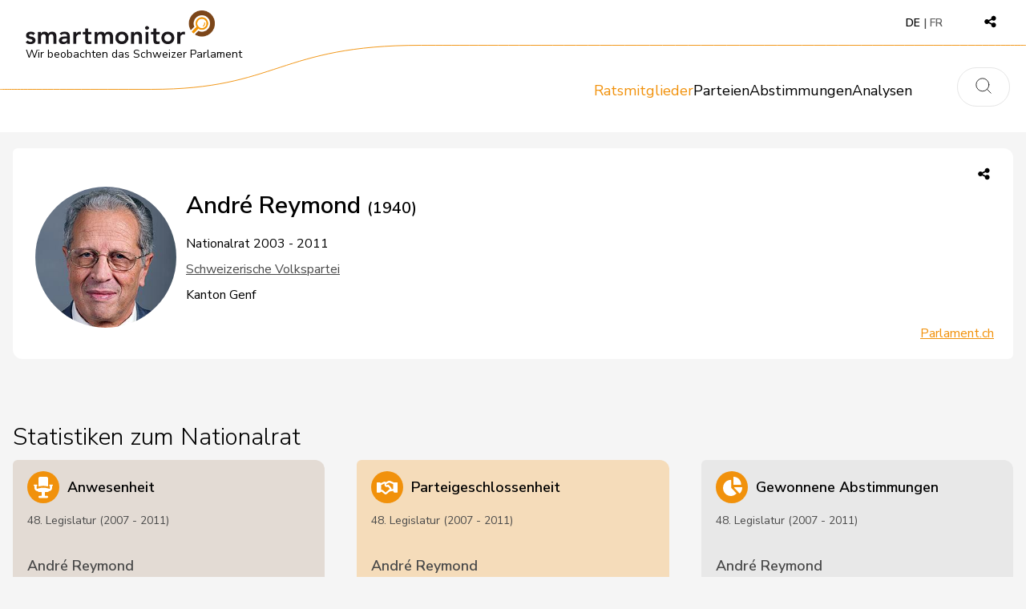

--- FILE ---
content_type: text/html; charset=utf-8
request_url: https://smartmonitor.ch/de/parlament/people/746
body_size: 10727
content:
<!DOCTYPE html>
<html lang="de">
  <head>
    <title>smartmonitor</title>
    <meta name="viewport" content="width=device-width,initial-scale=1">
    <meta name="csrf-param" content="authenticity_token" />
<meta name="csrf-token" content="VhI7Qq4CMzdz32JC4G7app_OazTeuuSyM3EsSzBHyJvE-teH8z4MNnS8FCE_6ZiS29dY8T2MsY4I4MyElzV9fg" />
    

    <link rel="apple-touch-icon" sizes="180x180" href="/apple-touch-icon.png">
    <link rel="icon" type="image/png" sizes="32x32" href="/favicon-32x32.png">
    <link rel="icon" type="image/png" sizes="16x16" href="/favicon-16x16.png">

        <meta property="og:title" content="Parlamentsmitglied Profil auf smartmonitor"></meta>
  <meta property="og:description" content="Mehr zum Profil von André Reymond"></meta>
<meta property="og:image" content="https://smartmonitor.ch/rails/active_storage/representations/redirect/eyJfcmFpbHMiOnsiZGF0YSI6MjI3MywicHVyIjoiYmxvYl9pZCJ9fQ==--7e448a4aae39ffd499f309ffaf57b71a87568cf8/eyJfcmFpbHMiOnsiZGF0YSI6eyJmb3JtYXQiOiJqcGciLCJyZXNpemVfdG9fbGltaXQiOls2MDAsNjAwXX0sInB1ciI6InZhcmlhdGlvbiJ9fQ==--f54c373ae89cb2d1a74d79ad4bdbdf63fd8b2cec/2626.jpg?locale=de"></meta>
<meta property="og:locale" content="de_CH"></meta>
  <meta property="og:locale:alternate" content="fr_CH"></meta>

<meta name="twitter:card" content="summary_large_image"></meta>
<meta name="twitter:site" content="@smartmonitorCH">
  <meta name="twitter:title" content="Parlamentsmitglied Profil auf smartmonitor"></meta>
  <meta name="twitter:description" content="Mehr zum Profil von André Reymond"></meta>
<meta name="twitter:image" content="https://smartmonitor.ch/rails/active_storage/representations/redirect/eyJfcmFpbHMiOnsiZGF0YSI6MjI3MywicHVyIjoiYmxvYl9pZCJ9fQ==--7e448a4aae39ffd499f309ffaf57b71a87568cf8/eyJfcmFpbHMiOnsiZGF0YSI6eyJmb3JtYXQiOiJqcGciLCJyZXNpemVfdG9fbGltaXQiOls2MDAsNjAwXX0sInB1ciI6InZhcmlhdGlvbiJ9fQ==--f54c373ae89cb2d1a74d79ad4bdbdf63fd8b2cec/2626.jpg?locale=de"></meta>



    
    <link rel="stylesheet" href="/vite/assets/public-Cqv4bdaK.css" data-turbo-track="reload" />
    <style>
  :root{--party-color-10:#9d9d9d;--party-color-15:#aeb4ba;--party-color-25:#000000;--party-color-7:#61b5a5;--party-color-71:#A83232;--party-color-74:#67179a;--party-color-6:#000000;--party-color-20:#000000;--party-color-12:#8164be;--party-color-3:#ff9100;--party-color-9:#84b547;--party-color-41:#000000;--party-color-72:#e3ba24;--party-color-76:#b72733;--party-color-80:#000000;--party-color-8:#9d9d9d;--party-color-5:#618dea;--party-color-11:#c60076;--party-color-16:#35aeb2;--party-color-75:#f6f81a;--party-color-17:#44cbbe;--party-color-14:#84b547;--party-color-83:#ff9100;--party-color-13:#93648a;--party-color-19:#84b546;--party-color-65:#000000;--party-color-70:#efc100;--party-color-73:#000000;--party-color-18:#a0a000;--party-color-79:#e6037e;--party-color-1:#e4022d;--party-color-2:#0a7228;--party-color-4:#3a8bc1;--party-color-81:#84b547;--party-color-82:#ad4f89;}
  .text-party-10{color:var(--party-color-10);}.text-party-15{color:var(--party-color-15);}.text-party-25{color:var(--party-color-25);}.text-party-7{color:var(--party-color-7);}.text-party-71{color:var(--party-color-71);}.text-party-74{color:var(--party-color-74);}.text-party-6{color:var(--party-color-6);}.text-party-20{color:var(--party-color-20);}.text-party-12{color:var(--party-color-12);}.text-party-3{color:var(--party-color-3);}.text-party-9{color:var(--party-color-9);}.text-party-41{color:var(--party-color-41);}.text-party-72{color:var(--party-color-72);}.text-party-76{color:var(--party-color-76);}.text-party-80{color:var(--party-color-80);}.text-party-8{color:var(--party-color-8);}.text-party-5{color:var(--party-color-5);}.text-party-11{color:var(--party-color-11);}.text-party-16{color:var(--party-color-16);}.text-party-75{color:var(--party-color-75);}.text-party-17{color:var(--party-color-17);}.text-party-14{color:var(--party-color-14);}.text-party-83{color:var(--party-color-83);}.text-party-13{color:var(--party-color-13);}.text-party-19{color:var(--party-color-19);}.text-party-65{color:var(--party-color-65);}.text-party-70{color:var(--party-color-70);}.text-party-73{color:var(--party-color-73);}.text-party-18{color:var(--party-color-18);}.text-party-79{color:var(--party-color-79);}.text-party-1{color:var(--party-color-1);}.text-party-2{color:var(--party-color-2);}.text-party-4{color:var(--party-color-4);}.text-party-81{color:var(--party-color-81);}.text-party-82{color:var(--party-color-82);}
</style>

    <script src="/vite/assets/public-oyHP4QVt.js" crossorigin="anonymous" type="module" data-turbo-track="reload" defer="defer"></script><link rel="modulepreload" href="/vite/assets/rails-C3F_klr9.js" as="script" crossorigin="anonymous" data-turbo-track="reload" defer="defer">
<link rel="modulepreload" href="/vite/assets/hotwired-B0DXlrsC.js" as="script" crossorigin="anonymous" data-turbo-track="reload" defer="defer">
<link rel="modulepreload" href="/vite/assets/alpinejs-BK6W-XiJ.js" as="script" crossorigin="anonymous" data-turbo-track="reload" defer="defer">
<link rel="modulepreload" href="/vite/assets/dropdown-DJqEmrFJ.js" as="script" crossorigin="anonymous" data-turbo-track="reload" defer="defer">
<link rel="modulepreload" href="/vite/assets/swisstopo-BmBjn2Dl.js" as="script" crossorigin="anonymous" data-turbo-track="reload" defer="defer">
<link rel="modulepreload" href="/vite/assets/geotiff-CnIRovmK.js" as="script" crossorigin="anonymous" data-turbo-track="reload" defer="defer">
<link rel="modulepreload" href="/vite/assets/ol-BTpKcTdL.js" as="script" crossorigin="anonymous" data-turbo-track="reload" defer="defer">
<link rel="modulepreload" href="/vite/assets/rbush-DoHIURGA.js" as="script" crossorigin="anonymous" data-turbo-track="reload" defer="defer">
<link rel="modulepreload" href="/vite/assets/quickselect-cI_fw6Fh.js" as="script" crossorigin="anonymous" data-turbo-track="reload" defer="defer">
<link rel="modulepreload" href="/vite/assets/proj4-C-rbsD7F.js" as="script" crossorigin="anonymous" data-turbo-track="reload" defer="defer">
<link rel="modulepreload" href="/vite/assets/wkt-parser-BAJkbFiw.js" as="script" crossorigin="anonymous" data-turbo-track="reload" defer="defer">
<link rel="modulepreload" href="/vite/assets/mgrs-Df3W8a4U.js" as="script" crossorigin="anonymous" data-turbo-track="reload" defer="defer">

      <script>
          var _paq = window._paq = window._paq || [];
          /* tracker methods like "setCustomDimension" should be called before "trackPageView" */
          document.addEventListener('turbo:load', () => {
            _paq.push(['trackPageView']);
          })
          _paq.push(['enableLinkTracking']);
          (function() {
            var u="//analytics.smartvote.ch/";
            _paq.push(['setTrackerUrl', u+'matomo.php']);
            _paq.push(['setSiteId', '13']);
            var d=document, g=d.createElement('script'), s=d.getElementsByTagName('script')[0];
            g.async=true; g.src=u+'matomo.js'; s.parentNode.insertBefore(g,s);
          })();
      </script>

  </head>

  <body class="bg-gray-100">
    <div class="donations-popup" x-data="popup({&quot;showAfter&quot;:&quot;20&quot;,&quot;dontShowFor&quot;:24})">
  <aside class="donations-popup__content banner banner--blue" x-show="show" x-cloak>
    <h2 class="banner__title">Unterstützen Sie smartmonitor!</h2>
    <p class="banner__text">Wir erhalten keine staatliche Finanzierung. Für die Weiterentwicklung von smartmonitor sind wir auf Spenden angewiesen.</p>
    <a class="button button--white button--hover-orange banner__button" href="/de/p/12">Jetzt spenden!</a>
    <div class="banner__close-wrapper">
      <button class="banner__close" x-on:click="dismiss">
        <span class="sr-only">Close</span>
        &times;
      </button>
    </div>
  </aside>
</div>
    
<header class="header " x-data="header" :class="{ 'header--expanded': expanded }">
  <div class="header__top">
    <a class="header__logo-wrapper" href="https://smartmonitor.ch/de">
      <img alt="Smartmonitor logo" class="header__logo" src="/vite/assets/logo_smartmonitor-BzyOxWvv.png" />
      <span class="header__logo-tagline">Wir beobachten das Schweizer Parlament</span>
</a>    <div class="header__language">
      <a class="header__language-option header__language-option--active" disabled="disabled" href="/de/parlament/people/746">DE</a>
      <a class="header__language-option" href="/fr/parlament/people/746">FR</a>
    </div>
    <details class="header__social share" x-data="{}" x-on:click.outside="$root.open = false">
  <summary class="share__trigger">
    <span class="share__icon icon"><svg viewBox="0 0 40 40" fill="currentcolor" xmlns="http://www.w3.org/2000/svg">
<path d="M26.0134 22.0022C24.6597 22.0032 23.3649 22.5556 22.4274 23.5322L16.9344 20.7852C16.9815 20.5267 17.0079 20.2649 17.0134 20.0022C17.0079 19.7395 16.9815 19.4777 16.9344 19.2192L22.4274 16.4722C24.0931 18.184 26.7381 18.4757 28.7369 17.1681C30.7356 15.8604 31.5277 13.32 30.6264 11.1081C29.725 8.89618 27.3829 7.6329 25.0395 8.09465C22.6961 8.55639 21.0083 10.6137 21.0134 13.0022C21.0188 13.2652 21.0453 13.5274 21.0924 13.7862L15.5994 16.5312C14.1842 15.0634 12.0195 14.602 10.1288 15.365C8.23802 16.1281 7 17.9628 7 20.0017C7 22.0406 8.23802 23.8753 10.1288 24.6383C12.0195 25.4014 14.1842 24.94 15.5994 23.4722L21.0924 26.2182C21.0452 26.477 21.0188 26.7392 21.0134 27.0022C21.0134 29.7636 23.252 32.0022 26.0134 32.0022C28.7748 32.0022 31.0134 29.7636 31.0134 27.0022C31.0134 24.2408 28.7748 22.0022 26.0134 22.0022Z"></path>
</svg>
</span>
  </summary>
  <div class="share__wrapper">
    <a target="_blank" rel="noopener" class="share__link share__link--facebook" x-data="{&quot;url&quot;:&quot;https://www.facebook.com/sharer/sharer.php?u=https%3A%2F%2Fsmartmonitor.ch%2Fde&quot;}" x-on:click.prevent="window.open(url, &quot;Facebook&quot;, &quot;height=285,width=550,resizable=1&quot;)" href="https://www.facebook.com/sharer/sharer.php?u=https%3A%2F%2Fsmartmonitor.ch%2Fde">
      <span class="share__icon icon"><svg viewBox="0 0 19 19" xmlns="http://www.w3.org/2000/svg" stroke="none" stroke-width="1" fill="currentColor" fill-rule="nonzero">
    <path d="M19,9.55818756 C19,4.27920753 14.7469086,7.84755249e-17 9.50119343,7.84755249e-17 C4.25309401,0.00118735066 -1.17816274e-16,4.27921703 -1.17816274e-16,9.55932741 C-1.17816274e-16,14.3289625 3.47419198,18.2828402 8.0146114,19 L8.0146114,12.321105 L5.60428956,12.321105 L5.60428956,9.55932741 L8.0169861,9.55932741 L8.0169861,7.45180849 C8.0169861,5.05692221 9.43587964,3.73421357 11.6051788,3.73421357 C12.645298,3.73421357 13.7316763,3.92062763 13.7316763,3.92062763 L13.7316763,6.27158193 L12.533687,6.27158193 C11.3546003,6.27158193 10.9865216,7.00892669 10.9865216,7.76526906 L10.9865216,9.55818756 L13.6200654,9.55818756 L13.1997432,12.3199652 L10.9853818,12.3199652 L10.9853818,18.9987652 C15.5258107,18.2816054 19,14.3277277 19,9.55818756 Z"></path>
</svg></span>
</a>    <a target="_blank" rel="noopener" class="share__link share__link--twitter" x-data="{&quot;url&quot;:&quot;http://twitter.com/intent/tweet?text=https%3A%2F%2Fsmartmonitor.ch%2Fde via @smartmonitorCH&quot;}" x-on:click.prevent="window.open(url, &quot;Twitter&quot;, &quot;height=285,width=550,resizable=1&quot;)" href="http://twitter.com/intent/tweet?text=https%3A%2F%2Fsmartmonitor.ch%2Fde via @smartmonitorCH">
      <span class="share__icon icon"><svg viewBox="0 0 19 16" xmlns="http://www.w3.org/2000/svg" fill="currentColor" fill-rule="nonzero" stroke="none" stroke-width="1">
    <path d="M17.9521409,3.15232318 C18.0657482,3.05433083 18.1165202,2.89831496 18.0834231,2.74890971 C18.0503261,2.59950446 17.9389976,2.48215927 17.7955588,2.44548783 L17.1770594,2.28299694 C17.063179,2.25341072 16.9681057,2.17234843 16.9180462,2.06215455 C16.8679867,1.95196066 16.8682263,1.8242696 16.9186989,1.71427884 L17.2631796,0.991194401 C17.3296344,0.848107599 17.3096298,0.677952496 17.2119731,0.555643434 C17.1143165,0.433334373 16.9569242,0.381310456 16.8090914,0.422476302 L15.2432702,0.877450781 C15.1249853,0.913252416 14.9973602,0.889172216 14.8987895,0.812454427 C14.2211953,0.285081613 13.3970503,0 12.5500576,0 C10.3881096,0 8.63550446,1.81874119 8.63550446,4.06227214 L8.63550446,4.35475573 C8.63622353,4.45806452 8.56209975,4.54547465 8.46326412,4.55786934 C6.26328525,4.8259793 4.15725565,3.66416947 1.88681483,0.95057168 C1.78625876,0.835485609 1.63211637,0.788438822 1.48753041,0.828703516 C1.35739262,0.890778692 1.27031328,1.02165265 1.26048632,1.16993437 C0.946897347,2.50669956 1.07368394,3.91393713 1.62062521,5.16721016 C1.6536152,5.23497401 1.64743344,5.31617366 1.60459892,5.37772108 C1.5617644,5.43926849 1.48942893,5.47088753 1.41706845,5.45969375 L0.540208545,5.28095378 C0.413820497,5.25986671 0.285482012,5.30424012 0.196538334,5.39977876 C0.107594657,5.49531741 0.06928439,5.62994936 0.0939494856,5.76030189 C0.230872823,7.02331061 0.913575055,8.15326678 1.94944768,8.83137962 C2.01697183,8.86531715 2.05985963,8.93632383 2.05985963,9.01418187 C2.05985963,9.0920399 2.01697183,9.16304658 1.94944768,9.19698411 L1.53450504,9.36759954 C1.43261886,9.40998737 1.35256377,9.49482033 1.31385822,9.60141509 C1.27515267,9.70800984 1.28135328,9.82657145 1.33094828,9.9281931 C1.79672984,10.9858504 2.73308268,11.7389077 3.8362623,11.9430801 C3.91366955,11.9722353 3.96521268,12.0485513 3.96521268,12.1340069 C3.96521268,12.2194625 3.91366955,12.2957784 3.8362623,12.3249337 C2.77178842,12.7818061 1.62944429,13.0111591 0.477575694,12.9992708 C0.261380896,12.9544002 0.0510682858,13.0998995 0.00782932645,13.3242526 C-0.0354096329,13.5486057 0.104798773,13.7668546 0.320993568,13.8117253 C2.3154934,14.7933698 4.48700422,15.3276656 6.69388609,15.3797623 C8.6350765,15.4104864 10.5417213,14.8451739 12.1742605,13.7548534 C14.9017473,11.8654732 16.5360346,8.68402593 16.5272436,5.28095378 L16.5272436,4.57411842 C16.5282106,4.45471585 16.5797513,4.34180187 16.6681675,4.26538574 L17.9521409,3.15232318 Z" id="Path"></path>
</svg>
</span>
</a>    <a target="_blank" rel="noopener" class="share__link share__link--mail" href="mailto:?body=https%3A%2F%2Fsmartmonitor.ch%2Fde">
      <span class="share__icon icon">
<svg viewBox="0 0 20 19" xmlns="http://www.w3.org/2000/svg" fill="currentColor" fill-rule="nonzero">
    <path d="M9.5,0 C4.25329459,0 0,4.25329459 0,9.5 C0,14.7467041 4.25329459,19 9.5,19 C14.7467041,19 19,14.7467041 19,9.5 C19,6.98044287 17.9991088,4.56408086 16.2175133,2.78248539 C14.4359178,1.00088992 12.0195558,0 9.5,0 Z M14.6458323,12.2708325 C14.6458323,12.9266706 14.1141705,13.4583324 13.4583324,13.4583324 L5.54166629,13.4583324 C4.88582819,13.4583324 4.35416278,12.9266706 4.35416278,12.2708325 L4.35416278,8.51912442 C4.35373274,8.44707999 4.39263721,8.38053766 4.45563206,8.34557716 C4.51862691,8.31061667 4.59567651,8.31280753 4.65658302,8.3512911 L8.55554108,10.7880409 C9.13373988,11.1469782 9.86546716,11.1469782 10.443666,10.7880409 L14.342624,8.3512911 C14.4035946,8.31280956 14.4807098,8.31068434 14.5437073,8.34574943 C14.6066563,8.38075991 14.6458323,8.44709459 14.6458323,8.51912442 L14.6458323,12.2708325 Z M14.618124,6.7790412 L9.816666,9.781041 C9.62391532,9.90062451 9.38004172,9.90062451 9.18729104,9.781041 L4.38504137,6.7790412 C4.36645038,6.7692628 4.35462909,6.75016687 4.35416637,6.72916621 C4.35416637,6.07332811 4.88582819,5.54166629 5.54166629,5.54166629 L13.4583324,5.54166629 C14.1141705,5.54166629 14.6458403,6.07332811 14.6458403,6.72916621 C14.6461489,6.74877059 14.6370162,6.76733052 14.6212907,6.7790412 L14.618124,6.7790412 Z"></path>                
</svg></span>
</a>  </div>
</details>
    <button x-on:click="expanded = !expanded" class="header__toggle">
      <span class="header__toggle-icon icon" x-show="!expanded"><svg fill="none" height="23" viewBox="0 0 23 23" width="23" xmlns="http://www.w3.org/2000/svg" stroke="currentColor" stroke-linecap="square">
  <path d="m22.3947.5h-21.789437"></path>
  <path d="m22.3947 11.5h-21.789437"></path>
  <path d="m22.3947 22.5h-21.789437"></path>
</svg></span>
      <span class="header__toggle-icon icon" x-show="expanded"><svg viewBox="0 0 25 25" stroke="currentColor" fill="none" stroke-linecap="round" stroke-linejoin="round" xmlns="http://www.w3.org/2000/svg">
    <path d="M24 1L1 24"></path>
    <path d="M1 1L24 24"></path>
  </svg></span>
    </button>
    <svg class="header__divider" viewBox="0 0 1440 57" preserveAspectRatio="none" fill="none" stroke="currentColor" xmlns="http://www.w3.org/2000/svg" aria-hidden>
      <path d="M1440 0.5C1440 0.5 791.5 0.5 591 0.5C390.5 0.5 390.5 56.5 212 56.5C33.5 56.5 0 56.5 0 56.5" />
    </svg>
  </div>
  <div class="header__bottom">
    <nav class="nav">
      <div class="nav__group nav__group--current" x-data="{ open: false }" x-on:mouseenter="open = true" x-on:mouseleave="open = false">
  <a class="nav__title" href="/de/parlament/people">Ratsmitglieder</a>
</div><div class="nav__group" x-data="{ open: false }" x-on:mouseenter="open = true" x-on:mouseleave="open = false">
  <a class="nav__title" href="/de/parlament/parties">Parteien</a>
</div><div class="nav__group" x-data="{ open: false }" x-on:mouseenter="open = true" x-on:mouseleave="open = false">
  <a class="nav__title" href="/de/parlament/votes">Abstimmungen</a>
</div><div class="nav__group" x-data="{ open: false }" x-on:mouseenter="open = true" x-on:mouseleave="open = false">
  <a class="nav__title" href="/de/analyses">Analysen</a>
</div>
    </nav>
    <div class="flex mt-auto pb-2">
      <div class="header__search-wrapper">
        <a class="header__search" href="/de/search">
          <span class="header__search-icon icon"><svg viewBox="0 0 25 25" xmlns="http://www.w3.org/2000/svg" stroke-width="1" fill="none" stroke-linecap="round" stroke-linejoin="round" stroke="currentColor">
    <circle cx="11" cy="11" r="10"></circle>
    <line x1="24" y1="24" x2="18.071" y2="18.071"></line>
</svg></span>
</a>      </div>
        <div class="header__social share share--direct">
    <a target="_blank" rel="noopener" class="share__link share__link--facebook" x-data="{&quot;url&quot;:&quot;https://www.facebook.com/sharer/sharer.php?u=https%3A%2F%2Fsmartmonitor.ch%2Fde&quot;}" x-on:click.prevent="window.open(url, &quot;Facebook&quot;, &quot;height=285,width=550,resizable=1&quot;)" href="https://www.facebook.com/sharer/sharer.php?u=https%3A%2F%2Fsmartmonitor.ch%2Fde">
      <span class="share__icon icon"><svg viewBox="0 0 19 19" xmlns="http://www.w3.org/2000/svg" stroke="none" stroke-width="1" fill="currentColor" fill-rule="nonzero">
    <path d="M19,9.55818756 C19,4.27920753 14.7469086,7.84755249e-17 9.50119343,7.84755249e-17 C4.25309401,0.00118735066 -1.17816274e-16,4.27921703 -1.17816274e-16,9.55932741 C-1.17816274e-16,14.3289625 3.47419198,18.2828402 8.0146114,19 L8.0146114,12.321105 L5.60428956,12.321105 L5.60428956,9.55932741 L8.0169861,9.55932741 L8.0169861,7.45180849 C8.0169861,5.05692221 9.43587964,3.73421357 11.6051788,3.73421357 C12.645298,3.73421357 13.7316763,3.92062763 13.7316763,3.92062763 L13.7316763,6.27158193 L12.533687,6.27158193 C11.3546003,6.27158193 10.9865216,7.00892669 10.9865216,7.76526906 L10.9865216,9.55818756 L13.6200654,9.55818756 L13.1997432,12.3199652 L10.9853818,12.3199652 L10.9853818,18.9987652 C15.5258107,18.2816054 19,14.3277277 19,9.55818756 Z"></path>
</svg></span>
</a>    <a target="_blank" rel="noopener" class="share__link share__link--twitter" x-data="{&quot;url&quot;:&quot;http://twitter.com/intent/tweet?text=https%3A%2F%2Fsmartmonitor.ch%2Fde via @smartmonitorCH&quot;}" x-on:click.prevent="window.open(url, &quot;Twitter&quot;, &quot;height=285,width=550,resizable=1&quot;)" href="http://twitter.com/intent/tweet?text=https%3A%2F%2Fsmartmonitor.ch%2Fde via @smartmonitorCH">
      <span class="share__icon icon"><svg viewBox="0 0 19 16" xmlns="http://www.w3.org/2000/svg" fill="currentColor" fill-rule="nonzero" stroke="none" stroke-width="1">
    <path d="M17.9521409,3.15232318 C18.0657482,3.05433083 18.1165202,2.89831496 18.0834231,2.74890971 C18.0503261,2.59950446 17.9389976,2.48215927 17.7955588,2.44548783 L17.1770594,2.28299694 C17.063179,2.25341072 16.9681057,2.17234843 16.9180462,2.06215455 C16.8679867,1.95196066 16.8682263,1.8242696 16.9186989,1.71427884 L17.2631796,0.991194401 C17.3296344,0.848107599 17.3096298,0.677952496 17.2119731,0.555643434 C17.1143165,0.433334373 16.9569242,0.381310456 16.8090914,0.422476302 L15.2432702,0.877450781 C15.1249853,0.913252416 14.9973602,0.889172216 14.8987895,0.812454427 C14.2211953,0.285081613 13.3970503,0 12.5500576,0 C10.3881096,0 8.63550446,1.81874119 8.63550446,4.06227214 L8.63550446,4.35475573 C8.63622353,4.45806452 8.56209975,4.54547465 8.46326412,4.55786934 C6.26328525,4.8259793 4.15725565,3.66416947 1.88681483,0.95057168 C1.78625876,0.835485609 1.63211637,0.788438822 1.48753041,0.828703516 C1.35739262,0.890778692 1.27031328,1.02165265 1.26048632,1.16993437 C0.946897347,2.50669956 1.07368394,3.91393713 1.62062521,5.16721016 C1.6536152,5.23497401 1.64743344,5.31617366 1.60459892,5.37772108 C1.5617644,5.43926849 1.48942893,5.47088753 1.41706845,5.45969375 L0.540208545,5.28095378 C0.413820497,5.25986671 0.285482012,5.30424012 0.196538334,5.39977876 C0.107594657,5.49531741 0.06928439,5.62994936 0.0939494856,5.76030189 C0.230872823,7.02331061 0.913575055,8.15326678 1.94944768,8.83137962 C2.01697183,8.86531715 2.05985963,8.93632383 2.05985963,9.01418187 C2.05985963,9.0920399 2.01697183,9.16304658 1.94944768,9.19698411 L1.53450504,9.36759954 C1.43261886,9.40998737 1.35256377,9.49482033 1.31385822,9.60141509 C1.27515267,9.70800984 1.28135328,9.82657145 1.33094828,9.9281931 C1.79672984,10.9858504 2.73308268,11.7389077 3.8362623,11.9430801 C3.91366955,11.9722353 3.96521268,12.0485513 3.96521268,12.1340069 C3.96521268,12.2194625 3.91366955,12.2957784 3.8362623,12.3249337 C2.77178842,12.7818061 1.62944429,13.0111591 0.477575694,12.9992708 C0.261380896,12.9544002 0.0510682858,13.0998995 0.00782932645,13.3242526 C-0.0354096329,13.5486057 0.104798773,13.7668546 0.320993568,13.8117253 C2.3154934,14.7933698 4.48700422,15.3276656 6.69388609,15.3797623 C8.6350765,15.4104864 10.5417213,14.8451739 12.1742605,13.7548534 C14.9017473,11.8654732 16.5360346,8.68402593 16.5272436,5.28095378 L16.5272436,4.57411842 C16.5282106,4.45471585 16.5797513,4.34180187 16.6681675,4.26538574 L17.9521409,3.15232318 Z" id="Path"></path>
</svg>
</span>
</a>    <a target="_blank" rel="noopener" class="share__link share__link--mail" href="mailto:?body=https%3A%2F%2Fsmartmonitor.ch%2Fde">
      <span class="share__icon icon">
<svg viewBox="0 0 20 19" xmlns="http://www.w3.org/2000/svg" fill="currentColor" fill-rule="nonzero">
    <path d="M9.5,0 C4.25329459,0 0,4.25329459 0,9.5 C0,14.7467041 4.25329459,19 9.5,19 C14.7467041,19 19,14.7467041 19,9.5 C19,6.98044287 17.9991088,4.56408086 16.2175133,2.78248539 C14.4359178,1.00088992 12.0195558,0 9.5,0 Z M14.6458323,12.2708325 C14.6458323,12.9266706 14.1141705,13.4583324 13.4583324,13.4583324 L5.54166629,13.4583324 C4.88582819,13.4583324 4.35416278,12.9266706 4.35416278,12.2708325 L4.35416278,8.51912442 C4.35373274,8.44707999 4.39263721,8.38053766 4.45563206,8.34557716 C4.51862691,8.31061667 4.59567651,8.31280753 4.65658302,8.3512911 L8.55554108,10.7880409 C9.13373988,11.1469782 9.86546716,11.1469782 10.443666,10.7880409 L14.342624,8.3512911 C14.4035946,8.31280956 14.4807098,8.31068434 14.5437073,8.34574943 C14.6066563,8.38075991 14.6458323,8.44709459 14.6458323,8.51912442 L14.6458323,12.2708325 Z M14.618124,6.7790412 L9.816666,9.781041 C9.62391532,9.90062451 9.38004172,9.90062451 9.18729104,9.781041 L4.38504137,6.7790412 C4.36645038,6.7692628 4.35462909,6.75016687 4.35416637,6.72916621 C4.35416637,6.07332811 4.88582819,5.54166629 5.54166629,5.54166629 L13.4583324,5.54166629 C14.1141705,5.54166629 14.6458403,6.07332811 14.6458403,6.72916621 C14.6461489,6.74877059 14.6370162,6.76733052 14.6212907,6.7790412 L14.618124,6.7790412 Z"></path>                
</svg></span>
</a></div>
    </div>
  </div>
</header>

    <main class="container">
      
      
<article class="party page page--party">
  <section class="page__section">
    <div class="profile-summary profile-summary--person">
  <div class="profile-summary__img-wrapper">
    <img class="profile-summary__img" src="https://smartmonitor.ch/rails/active_storage/representations/redirect/eyJfcmFpbHMiOnsiZGF0YSI6MjI3MywicHVyIjoiYmxvYl9pZCJ9fQ==--7e448a4aae39ffd499f309ffaf57b71a87568cf8/eyJfcmFpbHMiOnsiZGF0YSI6eyJmb3JtYXQiOiJqcGciLCJyZXNpemVfdG9fbGltaXQiOlsyNTAsMjUwXX0sInB1ciI6InZhcmlhdGlvbiJ9fQ==--153cfcc5fa8c4beb5a0bed170a2cf6463bf027a4/2626.jpg?locale=de" />
  </div>
  <div class="profile-summary__content-wrapper">
    <div class="profile-summary__actions">
      <details class="share" x-data="{}" x-on:click.outside="$root.open = false">
  <summary class="share__trigger">
    <span class="share__icon icon"><svg viewBox="0 0 40 40" fill="currentcolor" xmlns="http://www.w3.org/2000/svg">
<path d="M26.0134 22.0022C24.6597 22.0032 23.3649 22.5556 22.4274 23.5322L16.9344 20.7852C16.9815 20.5267 17.0079 20.2649 17.0134 20.0022C17.0079 19.7395 16.9815 19.4777 16.9344 19.2192L22.4274 16.4722C24.0931 18.184 26.7381 18.4757 28.7369 17.1681C30.7356 15.8604 31.5277 13.32 30.6264 11.1081C29.725 8.89618 27.3829 7.6329 25.0395 8.09465C22.6961 8.55639 21.0083 10.6137 21.0134 13.0022C21.0188 13.2652 21.0453 13.5274 21.0924 13.7862L15.5994 16.5312C14.1842 15.0634 12.0195 14.602 10.1288 15.365C8.23802 16.1281 7 17.9628 7 20.0017C7 22.0406 8.23802 23.8753 10.1288 24.6383C12.0195 25.4014 14.1842 24.94 15.5994 23.4722L21.0924 26.2182C21.0452 26.477 21.0188 26.7392 21.0134 27.0022C21.0134 29.7636 23.252 32.0022 26.0134 32.0022C28.7748 32.0022 31.0134 29.7636 31.0134 27.0022C31.0134 24.2408 28.7748 22.0022 26.0134 22.0022Z"></path>
</svg>
</span>
  </summary>
  <div class="share__wrapper">
    <a target="_blank" rel="noopener" class="share__link share__link--facebook" x-data="{&quot;url&quot;:&quot;https://www.facebook.com/sharer/sharer.php?u=https%3A%2F%2Fsmartmonitor.ch%2Fde%2Fparlament%2Fpeople%2F746&quot;}" x-on:click.prevent="window.open(url, &quot;Facebook&quot;, &quot;height=285,width=550,resizable=1&quot;)" href="https://www.facebook.com/sharer/sharer.php?u=https%3A%2F%2Fsmartmonitor.ch%2Fde%2Fparlament%2Fpeople%2F746">
      <span class="share__icon icon"><svg viewBox="0 0 19 19" xmlns="http://www.w3.org/2000/svg" stroke="none" stroke-width="1" fill="currentColor" fill-rule="nonzero">
    <path d="M19,9.55818756 C19,4.27920753 14.7469086,7.84755249e-17 9.50119343,7.84755249e-17 C4.25309401,0.00118735066 -1.17816274e-16,4.27921703 -1.17816274e-16,9.55932741 C-1.17816274e-16,14.3289625 3.47419198,18.2828402 8.0146114,19 L8.0146114,12.321105 L5.60428956,12.321105 L5.60428956,9.55932741 L8.0169861,9.55932741 L8.0169861,7.45180849 C8.0169861,5.05692221 9.43587964,3.73421357 11.6051788,3.73421357 C12.645298,3.73421357 13.7316763,3.92062763 13.7316763,3.92062763 L13.7316763,6.27158193 L12.533687,6.27158193 C11.3546003,6.27158193 10.9865216,7.00892669 10.9865216,7.76526906 L10.9865216,9.55818756 L13.6200654,9.55818756 L13.1997432,12.3199652 L10.9853818,12.3199652 L10.9853818,18.9987652 C15.5258107,18.2816054 19,14.3277277 19,9.55818756 Z"></path>
</svg></span>
</a>    <a target="_blank" rel="noopener" class="share__link share__link--twitter" x-data="{&quot;url&quot;:&quot;http://twitter.com/intent/tweet?text=Wer vertritt die Schweizer Bevölkerung im Parlament? Hier erfahren Sie mehr zu den einzelnen Ratsmitgliedern: https%3A%2F%2Fsmartmonitor.ch%2Fde%2Fparlament%2Fpeople%2F746 via @smartmonitorCH&quot;}" x-on:click.prevent="window.open(url, &quot;Twitter&quot;, &quot;height=285,width=550,resizable=1&quot;)" href="http://twitter.com/intent/tweet?text=Wer vertritt die Schweizer Bevölkerung im Parlament? Hier erfahren Sie mehr zu den einzelnen Ratsmitgliedern: https%3A%2F%2Fsmartmonitor.ch%2Fde%2Fparlament%2Fpeople%2F746 via @smartmonitorCH">
      <span class="share__icon icon"><svg viewBox="0 0 19 16" xmlns="http://www.w3.org/2000/svg" fill="currentColor" fill-rule="nonzero" stroke="none" stroke-width="1">
    <path d="M17.9521409,3.15232318 C18.0657482,3.05433083 18.1165202,2.89831496 18.0834231,2.74890971 C18.0503261,2.59950446 17.9389976,2.48215927 17.7955588,2.44548783 L17.1770594,2.28299694 C17.063179,2.25341072 16.9681057,2.17234843 16.9180462,2.06215455 C16.8679867,1.95196066 16.8682263,1.8242696 16.9186989,1.71427884 L17.2631796,0.991194401 C17.3296344,0.848107599 17.3096298,0.677952496 17.2119731,0.555643434 C17.1143165,0.433334373 16.9569242,0.381310456 16.8090914,0.422476302 L15.2432702,0.877450781 C15.1249853,0.913252416 14.9973602,0.889172216 14.8987895,0.812454427 C14.2211953,0.285081613 13.3970503,0 12.5500576,0 C10.3881096,0 8.63550446,1.81874119 8.63550446,4.06227214 L8.63550446,4.35475573 C8.63622353,4.45806452 8.56209975,4.54547465 8.46326412,4.55786934 C6.26328525,4.8259793 4.15725565,3.66416947 1.88681483,0.95057168 C1.78625876,0.835485609 1.63211637,0.788438822 1.48753041,0.828703516 C1.35739262,0.890778692 1.27031328,1.02165265 1.26048632,1.16993437 C0.946897347,2.50669956 1.07368394,3.91393713 1.62062521,5.16721016 C1.6536152,5.23497401 1.64743344,5.31617366 1.60459892,5.37772108 C1.5617644,5.43926849 1.48942893,5.47088753 1.41706845,5.45969375 L0.540208545,5.28095378 C0.413820497,5.25986671 0.285482012,5.30424012 0.196538334,5.39977876 C0.107594657,5.49531741 0.06928439,5.62994936 0.0939494856,5.76030189 C0.230872823,7.02331061 0.913575055,8.15326678 1.94944768,8.83137962 C2.01697183,8.86531715 2.05985963,8.93632383 2.05985963,9.01418187 C2.05985963,9.0920399 2.01697183,9.16304658 1.94944768,9.19698411 L1.53450504,9.36759954 C1.43261886,9.40998737 1.35256377,9.49482033 1.31385822,9.60141509 C1.27515267,9.70800984 1.28135328,9.82657145 1.33094828,9.9281931 C1.79672984,10.9858504 2.73308268,11.7389077 3.8362623,11.9430801 C3.91366955,11.9722353 3.96521268,12.0485513 3.96521268,12.1340069 C3.96521268,12.2194625 3.91366955,12.2957784 3.8362623,12.3249337 C2.77178842,12.7818061 1.62944429,13.0111591 0.477575694,12.9992708 C0.261380896,12.9544002 0.0510682858,13.0998995 0.00782932645,13.3242526 C-0.0354096329,13.5486057 0.104798773,13.7668546 0.320993568,13.8117253 C2.3154934,14.7933698 4.48700422,15.3276656 6.69388609,15.3797623 C8.6350765,15.4104864 10.5417213,14.8451739 12.1742605,13.7548534 C14.9017473,11.8654732 16.5360346,8.68402593 16.5272436,5.28095378 L16.5272436,4.57411842 C16.5282106,4.45471585 16.5797513,4.34180187 16.6681675,4.26538574 L17.9521409,3.15232318 Z" id="Path"></path>
</svg>
</span>
</a>    <a target="_blank" rel="noopener" class="share__link share__link--mail" href="mailto:?body=Wer vertritt die Schweizer Bevölkerung im Parlament? Hier erfahren Sie mehr zu den einzelnen Ratsmitgliedern: https%3A%2F%2Fsmartmonitor.ch%2Fde%2Fparlament%2Fpeople%2F746">
      <span class="share__icon icon">
<svg viewBox="0 0 20 19" xmlns="http://www.w3.org/2000/svg" fill="currentColor" fill-rule="nonzero">
    <path d="M9.5,0 C4.25329459,0 0,4.25329459 0,9.5 C0,14.7467041 4.25329459,19 9.5,19 C14.7467041,19 19,14.7467041 19,9.5 C19,6.98044287 17.9991088,4.56408086 16.2175133,2.78248539 C14.4359178,1.00088992 12.0195558,0 9.5,0 Z M14.6458323,12.2708325 C14.6458323,12.9266706 14.1141705,13.4583324 13.4583324,13.4583324 L5.54166629,13.4583324 C4.88582819,13.4583324 4.35416278,12.9266706 4.35416278,12.2708325 L4.35416278,8.51912442 C4.35373274,8.44707999 4.39263721,8.38053766 4.45563206,8.34557716 C4.51862691,8.31061667 4.59567651,8.31280753 4.65658302,8.3512911 L8.55554108,10.7880409 C9.13373988,11.1469782 9.86546716,11.1469782 10.443666,10.7880409 L14.342624,8.3512911 C14.4035946,8.31280956 14.4807098,8.31068434 14.5437073,8.34574943 C14.6066563,8.38075991 14.6458323,8.44709459 14.6458323,8.51912442 L14.6458323,12.2708325 Z M14.618124,6.7790412 L9.816666,9.781041 C9.62391532,9.90062451 9.38004172,9.90062451 9.18729104,9.781041 L4.38504137,6.7790412 C4.36645038,6.7692628 4.35462909,6.75016687 4.35416637,6.72916621 C4.35416637,6.07332811 4.88582819,5.54166629 5.54166629,5.54166629 L13.4583324,5.54166629 C14.1141705,5.54166629 14.6458403,6.07332811 14.6458403,6.72916621 C14.6461489,6.74877059 14.6370162,6.76733052 14.6212907,6.7790412 L14.618124,6.7790412 Z"></path>                
</svg></span>
</a>  </div>
</details>
    </div>
    <h1 class="profile-summary__name">
      André Reymond
      <span class="profile-summary__dates">(1940)</span>
    </h1>

      <span class="profile-summary__detail">Nationalrat 2003 - 2011</span>

      <a class="profile-summary__detail link" href="/de/parlament/parties/2">Schweizerische Volkspartei</a>

      <span class="profile-summary__detail">Kanton Genf</span>
    <span class="profile-summary__detail"></span>

    <div class="profile-summary__links">
      <a class="profile-summary__link profile-summary__link--text profile-summary__link--parlch" target="_blank" rel="noopener" href="https://www.parlament.ch/d/suche/Seiten/biografie.aspx?biografie_id=1115">Parlament.ch</a>
    </div>
  </div>
</div>

  </section>

    <section class="page__section" id="analyses_parlament_person_746">
      <h2 class="page__section-title">Statistiken zum Nationalrat</h2>
      <div class="tiles">
        <a class="tile tile--brown" id="tile_analysis_1" href="/de/analyses/1#parties_section_analysis_1">
  <div class="tile__header">
    <span class="tile__header-icon">
          <span class="icon" style="--icon-size: var(--space-10);"><svg viewBox="0 0 40 40" fill="currentColor" xmlns="http://www.w3.org/2000/svg">
<path d="M25.2005 18.9384C25.3966 18.9785 25.6004 18.9282 25.7555 18.8016C25.9106 18.6749 26.0006 18.4852 26.0005 18.285V9.00018C26.0005 7.89551 25.105 7 24.0003 7H15.9996C14.895 7 13.9995 7.89551 13.9995 9.00018V18.285C13.9994 18.4852 14.0894 18.6749 14.2444 18.8016C14.3995 18.9282 14.6033 18.9785 14.7995 18.9384C16.5092 18.5683 18.251 18.366 20 18.3344C21.749 18.366 23.4908 18.5683 25.2005 18.9384Z"></path>
<path d="M25.3338 25.9616C25.9465 25.9608 26.5244 25.6768 26.8993 25.1922C27.0124 25.0474 27.1803 24.9557 27.3633 24.9389C29.4212 24.7515 30.9978 23.0276 31.001 20.9612V19.1557C31.0006 18.8902 31.1577 18.6498 31.401 18.5436C31.8344 18.3538 32.0755 17.8863 31.9788 17.4231C31.8821 16.96 31.4741 16.628 31.001 16.6274H28.3341C27.861 16.628 27.453 16.96 27.3563 17.4231C27.2596 17.8863 27.5007 18.3538 27.934 18.5436C28.1773 18.6498 28.3345 18.8902 28.3341 19.1557V20.9612C28.3346 21.345 28.1634 21.7089 27.8674 21.9533C27.5952 22.1796 27.1936 22.1539 26.9526 21.8946C26.7839 21.7112 26.5651 21.5813 26.3232 21.5212C24.2586 20.9905 22.1415 20.6908 20.0107 20.6278C20.0042 20.6258 19.9972 20.6258 19.9907 20.6278C17.8594 20.6907 15.7418 20.9904 13.6768 21.5212C13.4349 21.5813 13.2161 21.7112 13.0474 21.8946C12.8064 22.1539 12.4048 22.1796 12.1326 21.9533C11.8366 21.7089 11.6654 21.345 11.6659 20.9612V19.1557C11.6655 18.8902 11.8227 18.6498 12.066 18.5436C12.4993 18.3538 12.7404 17.8863 12.6437 17.4231C12.547 16.96 12.139 16.628 11.6659 16.6274H8.99901C8.52589 16.628 8.11789 16.96 8.02121 17.4231C7.92452 17.8863 8.1656 18.3538 8.59898 18.5436C8.84228 18.6498 8.99941 18.8902 8.99901 19.1557V20.9612C9.00221 23.0276 10.5788 24.7515 12.6367 24.9389C12.8197 24.9557 12.9876 25.0474 13.1007 25.1922C13.4756 25.6768 14.0535 25.9608 14.6662 25.9616H17.3331C17.7013 25.9616 17.9998 26.2601 17.9998 26.6283V30.1153C17.9998 30.4835 17.7013 30.782 17.3331 30.782H15.3329C14.5965 30.782 13.9995 31.3791 13.9995 32.1155C13.9995 32.8519 14.5965 33.449 15.3329 33.449H24.6671C25.4035 33.449 26.0005 32.8519 26.0005 32.1155C26.0005 31.3791 25.4035 30.782 24.6671 30.782H22.6669C22.2987 30.782 22.0002 30.4835 22.0002 30.1153V26.6283C22.0002 26.2601 22.2987 25.9616 22.6669 25.9616H25.3338Z"></path>
</svg>
</span>

    </span>
    <h3 class="tile__title">Anwesenheit</h3>
  </div>
  <span class="tile__introduction">    48. Legislatur (2007 - 2011)
</span>
  <div class="tile__content">
    
  <div class="tile-content tile-content--scores">
    <div class="tile-content__item">
      <span class="tile-content__description">
        André Reymond
      </span>
      <div class="tile-content__score-wrapper tile-content__score-wrapper--small">
        <span class="tile-content__score" style="width: 96.9%;">
          96,9%
        </span>
      </div>
    </div>
    <div class="tile-content__item">
      <span class="tile-content__description">
        SVP
      </span>
      <div class="tile-content__score-wrapper tile-content__score-wrapper--small">
        <span class="tile-content__score" style="width: 88.4%;">
          88,4%
        </span>
      </div>
    </div>
    <div class="tile-content__item">
      <span class="tile-content__description">
        Nationalrat
      </span>
      <div class="tile-content__score-wrapper tile-content__score-wrapper--small">
        <span class="tile-content__score" style="width: 86.7%;">
          86,7%
        </span>
      </div>
    </div>
  </div>

  </div>
  <span class="tile__link">Zur Statistik &gt;</span>
</a><a class="tile tile--orange" id="tile_analysis_2" href="/de/analyses/2#parties_section_analysis_2">
  <div class="tile__header">
    <span class="tile__header-icon">
          <span class="icon" style="--icon-size: var(--space-10);"><svg viewBox="0 0 40 40" fill="currentColor" xmlns="http://www.w3.org/2000/svg">
  <path fill-rule="evenodd" clip-rule="evenodd" d="M32.1702 13.9052H29.8888C29.5436 13.9075 29.2033 13.9923 28.8931 14.1533C28.8236 14.1886 28.7434 14.1916 28.6718 14.1615L23.9144 12.2273C22.9825 11.8739 21.9559 11.9345 21.0666 12.3954L18.7177 13.6065C18.6329 13.6516 18.5324 13.6476 18.4511 13.5959C17.5653 13.0362 16.4841 12.9492 15.5291 13.3608L12.2177 14.8611C12.1067 14.912 11.9775 14.88 11.8991 14.7823C11.4528 14.2257 10.7992 13.9051 10.1111 13.9052H7.82979C7.37151 13.9052 7 14.3 7 14.787V25.9572C7 26.4443 7.37151 26.8391 7.82979 26.8391H10.1111C10.8719 26.8386 11.5853 26.4464 12.0252 25.7867C12.0766 25.7109 12.1586 25.6652 12.2465 25.6633H13.2765C13.3386 25.6634 13.3988 25.6853 13.448 25.7256L16.5392 28.3124L16.5636 28.3347C17.3443 29.163 18.5893 29.2256 19.4402 28.4793L22.8224 25.5304C22.8577 25.4998 22.8995 25.4789 22.9441 25.4693L27.2534 24.5533C27.3265 24.538 27.4022 24.5546 27.4637 24.5992C27.5247 24.6442 27.5665 24.7131 27.5798 24.7908C27.7794 25.978 28.7518 26.8419 29.8866 26.8402H32.1702C32.6285 26.8402 33 26.4454 33 25.9584V14.7882C33.0003 14.5541 32.913 14.3295 32.7574 14.1639C32.6017 13.9983 32.3905 13.9052 32.1702 13.9052ZM23.0802 22.2687L21.8266 23.3822L21.8012 23.4022C21.7528 23.4372 21.7073 23.4766 21.6651 23.5198L21.6551 23.5292L18.294 26.5169C18.2048 26.5932 18.0777 26.5932 17.9886 26.5169L14.4482 23.5527C14.2528 23.3899 14.0116 23.3017 13.7633 23.3022H12.7399C12.6665 23.3026 12.5959 23.2717 12.544 23.2165C12.4921 23.1613 12.463 23.0863 12.4633 23.0083V17.4996C12.4632 17.3821 12.5295 17.2759 12.6315 17.2304L16.3689 15.5384H16.3755C16.4628 15.5018 16.5621 15.5205 16.6323 15.5869C16.7024 15.6532 16.7315 15.7559 16.7074 15.8523C16.5488 16.4923 16.5875 17.1694 16.818 17.7842C17.1051 18.5549 17.6681 19.1731 18.3836 19.5032C18.75 19.6714 19.145 19.7579 19.5442 19.7572C19.9203 19.7571 20.293 19.6817 20.6428 19.535L20.8176 19.4585C20.9255 19.4118 21.0494 19.4419 21.1274 19.5338L23.1056 21.8513C23.1567 21.9103 23.1828 21.989 23.1777 22.069C23.1727 22.149 23.1371 22.2233 23.0791 22.2746L23.0802 22.2687ZM27.3154 22.1417C27.4442 22.1138 27.5367 21.9934 27.5367 21.8536L27.5289 16.3791C27.5302 16.2798 27.4726 16.1904 27.3851 16.1557L23.1366 14.4272C22.7763 14.2999 22.3835 14.3265 22.0413 14.5013L19.2134 15.9652C18.8871 16.1444 18.7432 16.5584 18.8814 16.92C18.9515 17.1087 19.0892 17.2602 19.2644 17.3409C19.4395 17.4216 19.6377 17.425 19.8152 17.3503L20.8751 16.8882C21.3078 16.7241 21.7906 16.8405 22.1143 17.1869L25.0307 20.5967L25.0451 20.6155C25.3713 21.0512 25.5439 21.5944 25.533 22.1511C25.5301 22.2414 25.5664 22.3281 25.6315 22.3863C25.6955 22.4445 25.7813 22.468 25.8638 22.4498L27.3154 22.1417Z"></path>
</svg>
</span>

    </span>
    <h3 class="tile__title">Parteigeschlossenheit</h3>
  </div>
  <span class="tile__introduction">    48. Legislatur (2007 - 2011)
</span>
  <div class="tile__content">
    
  <div class="tile-content tile-content--scores">
    <div class="tile-content__item">
      <span class="tile-content__description">
        André Reymond
      </span>
      <div class="tile-content__score-wrapper tile-content__score-wrapper--small">
        <span class="tile-content__score" style="width: 98.8%;">
          98,8%
        </span>
      </div>
    </div>
    <div class="tile-content__item">
      <span class="tile-content__description">
        SVP
      </span>
      <div class="tile-content__score-wrapper tile-content__score-wrapper--small">
        <span class="tile-content__score" style="width: 96.5%;">
          96,5%
        </span>
      </div>
    </div>
    <div class="tile-content__item">
      <span class="tile-content__description">
        Nationalrat
      </span>
      <div class="tile-content__score-wrapper tile-content__score-wrapper--small">
        <span class="tile-content__score" style="width: 96.4%;">
          96,4%
        </span>
      </div>
    </div>
  </div>

  </div>
  <span class="tile__link">Zur Statistik &gt;</span>
</a><a class="tile tile--gray-light" id="tile_analysis_3" href="/de/analyses/3#parties_section_analysis_3">
  <div class="tile__header">
    <span class="tile__header-icon">
          <span class="icon" style="--icon-size: var(--space-10);"><svg viewBox="0 0 40 40" fill="currentColor" xmlns="http://www.w3.org/2000/svg">
  <path d="M31.151 17.08C31.4063 17.08 31.6133 16.8651 31.6133 16.6C31.6071 11.3007 27.4717 7.00635 22.3685 7C22.1132 7 21.9062 7.2149 21.9062 7.48V16.144C21.9068 16.6608 22.3099 17.0799 22.8076 17.0809L31.151 17.08Z"></path>
  <path d="M32.5377 19.9652H23.7552C23.4751 19.9281 23.2058 20.0903 23.0977 20.3612C22.9897 20.632 23.0696 20.9445 23.293 21.1239L29.5036 27.5732C29.6841 27.7606 29.9767 27.7606 30.1572 27.5732C31.9834 25.6867 33.007 23.1201 33 20.4452C33 20.1801 32.793 19.9652 32.5377 19.9652Z"></path>
  <path d="M18.7519 30.9999C21.3031 30.9943 23.7459 29.928 25.5348 28.0393C25.7153 27.8518 25.7153 27.548 25.5348 27.3606L19.3242 20.9113C19.215 20.7752 19.1483 20.6078 19.1328 20.4313V11.3113C19.1328 11.0462 18.9259 10.8313 18.6706 10.8313C15.2011 10.8464 12.0029 12.7824 10.2808 15.9101C8.55865 19.0377 8.57416 22.8818 10.3215 25.9943C12.0688 29.1069 15.2825 31.015 18.7519 30.9999Z"></path>
</svg>
</span>

    </span>
    <h3 class="tile__title">Gewonnene Abstimmungen</h3>
  </div>
  <span class="tile__introduction">    48. Legislatur (2007 - 2011)
</span>
  <div class="tile__content">
    
  <div class="tile-content tile-content--scores">
    <div class="tile-content__item">
      <span class="tile-content__description">
        André Reymond
      </span>
      <div class="tile-content__score-wrapper tile-content__score-wrapper--small">
        <span class="tile-content__score" style="width: 64.7%;">
          64,7%
        </span>
      </div>
    </div>
    <div class="tile-content__item">
      <span class="tile-content__description">
        SVP
      </span>
      <div class="tile-content__score-wrapper tile-content__score-wrapper--small">
        <span class="tile-content__score" style="width: 65.0%;">
          65,0%
        </span>
      </div>
    </div>
    <div class="tile-content__item">
      <span class="tile-content__description">
        Nationalrat
      </span>
      <div class="tile-content__score-wrapper tile-content__score-wrapper--small">
        <span class="tile-content__score" style="width: 69.7%;">
          69,7%
        </span>
      </div>
    </div>
  </div>

  </div>
  <span class="tile__link">Zur Statistik &gt;</span>
</a>
      </div>
</section>

</article>

    </main>
    <footer class="footer">
  <div class="footer__partners">
    <h4 class="footer__partners-title">Plattformpartner</h4>
    <div class="footer__partners-logos">
            <a rel="noopener nofollow" href="https://www.kpm.unibe.ch">
              <img alt="Kompetenzzentrum für Public Management KPM" class="footer__partner-logo" src="https://www.smartmonitor.ch/rails/active_storage/blobs/redirect/eyJfcmFpbHMiOnsibWVzc2FnZSI6IkJBaHBBdGtRIiwiZXhwIjpudWxsLCJwdXIiOiJibG9iX2lkIn19--30a3ed68b1425efcbd241b69771e9af0b8ab0763/kpm.png?locale=de" />
</a>            <a rel="noopener nofollow" href="https://www.loro.ch/fr">
              <img alt="Loterie Romande" class="footer__partner-logo" src="https://www.smartmonitor.ch/rails/active_storage/blobs/redirect/eyJfcmFpbHMiOnsibWVzc2FnZSI6IkJBaHBBdG9RIiwiZXhwIjpudWxsLCJwdXIiOiJibG9iX2lkIn19--596b44bb93e7669e0c6896fb2a44bccad296afd7/Loro.jpeg?locale=de" />
</a>    </div>
  </div>
  <div class="footer__menu">
    <div class="footer__logo-wrap">
      <img alt="Smartmonitor logo" class="footer__logo" src="/vite/assets/logo_smartmonitor-BzyOxWvv.png" />
      <div class="footer__social footer__social--desktop">
        <a target="_blank" rel="noopener" class="footer__social-link" href="https://www.facebook.com/smartmonitor.ch">
          <span class="icon" classes="footer__social-icon"><svg viewBox="0 0 19 19" xmlns="http://www.w3.org/2000/svg" stroke="none" stroke-width="1" fill="currentColor" fill-rule="nonzero">
    <path d="M19,9.55818756 C19,4.27920753 14.7469086,7.84755249e-17 9.50119343,7.84755249e-17 C4.25309401,0.00118735066 -1.17816274e-16,4.27921703 -1.17816274e-16,9.55932741 C-1.17816274e-16,14.3289625 3.47419198,18.2828402 8.0146114,19 L8.0146114,12.321105 L5.60428956,12.321105 L5.60428956,9.55932741 L8.0169861,9.55932741 L8.0169861,7.45180849 C8.0169861,5.05692221 9.43587964,3.73421357 11.6051788,3.73421357 C12.645298,3.73421357 13.7316763,3.92062763 13.7316763,3.92062763 L13.7316763,6.27158193 L12.533687,6.27158193 C11.3546003,6.27158193 10.9865216,7.00892669 10.9865216,7.76526906 L10.9865216,9.55818756 L13.6200654,9.55818756 L13.1997432,12.3199652 L10.9853818,12.3199652 L10.9853818,18.9987652 C15.5258107,18.2816054 19,14.3277277 19,9.55818756 Z"></path>
</svg></span>
</a>        <a target="_blank" rel="noopener" class="footer__social-link" href="https://twitter.com/smartmonitorCH">
          <span class="icon" classes="footer__social-icon"><svg viewBox="0 0 19 16" xmlns="http://www.w3.org/2000/svg" fill="currentColor" fill-rule="nonzero" stroke="none" stroke-width="1">
    <path d="M17.9521409,3.15232318 C18.0657482,3.05433083 18.1165202,2.89831496 18.0834231,2.74890971 C18.0503261,2.59950446 17.9389976,2.48215927 17.7955588,2.44548783 L17.1770594,2.28299694 C17.063179,2.25341072 16.9681057,2.17234843 16.9180462,2.06215455 C16.8679867,1.95196066 16.8682263,1.8242696 16.9186989,1.71427884 L17.2631796,0.991194401 C17.3296344,0.848107599 17.3096298,0.677952496 17.2119731,0.555643434 C17.1143165,0.433334373 16.9569242,0.381310456 16.8090914,0.422476302 L15.2432702,0.877450781 C15.1249853,0.913252416 14.9973602,0.889172216 14.8987895,0.812454427 C14.2211953,0.285081613 13.3970503,0 12.5500576,0 C10.3881096,0 8.63550446,1.81874119 8.63550446,4.06227214 L8.63550446,4.35475573 C8.63622353,4.45806452 8.56209975,4.54547465 8.46326412,4.55786934 C6.26328525,4.8259793 4.15725565,3.66416947 1.88681483,0.95057168 C1.78625876,0.835485609 1.63211637,0.788438822 1.48753041,0.828703516 C1.35739262,0.890778692 1.27031328,1.02165265 1.26048632,1.16993437 C0.946897347,2.50669956 1.07368394,3.91393713 1.62062521,5.16721016 C1.6536152,5.23497401 1.64743344,5.31617366 1.60459892,5.37772108 C1.5617644,5.43926849 1.48942893,5.47088753 1.41706845,5.45969375 L0.540208545,5.28095378 C0.413820497,5.25986671 0.285482012,5.30424012 0.196538334,5.39977876 C0.107594657,5.49531741 0.06928439,5.62994936 0.0939494856,5.76030189 C0.230872823,7.02331061 0.913575055,8.15326678 1.94944768,8.83137962 C2.01697183,8.86531715 2.05985963,8.93632383 2.05985963,9.01418187 C2.05985963,9.0920399 2.01697183,9.16304658 1.94944768,9.19698411 L1.53450504,9.36759954 C1.43261886,9.40998737 1.35256377,9.49482033 1.31385822,9.60141509 C1.27515267,9.70800984 1.28135328,9.82657145 1.33094828,9.9281931 C1.79672984,10.9858504 2.73308268,11.7389077 3.8362623,11.9430801 C3.91366955,11.9722353 3.96521268,12.0485513 3.96521268,12.1340069 C3.96521268,12.2194625 3.91366955,12.2957784 3.8362623,12.3249337 C2.77178842,12.7818061 1.62944429,13.0111591 0.477575694,12.9992708 C0.261380896,12.9544002 0.0510682858,13.0998995 0.00782932645,13.3242526 C-0.0354096329,13.5486057 0.104798773,13.7668546 0.320993568,13.8117253 C2.3154934,14.7933698 4.48700422,15.3276656 6.69388609,15.3797623 C8.6350765,15.4104864 10.5417213,14.8451739 12.1742605,13.7548534 C14.9017473,11.8654732 16.5360346,8.68402593 16.5272436,5.28095378 L16.5272436,4.57411842 C16.5282106,4.45471585 16.5797513,4.34180187 16.6681675,4.26538574 L17.9521409,3.15232318 Z" id="Path"></path>
</svg>
</span>
</a>        <a target="_blank" rel="noopener" class="footer__social-link" href="mailto:info@smartmonitor.ch">
          <span class="icon" classes="footer__social-icon">
<svg viewBox="0 0 20 19" xmlns="http://www.w3.org/2000/svg" fill="currentColor" fill-rule="nonzero">
    <path d="M9.5,0 C4.25329459,0 0,4.25329459 0,9.5 C0,14.7467041 4.25329459,19 9.5,19 C14.7467041,19 19,14.7467041 19,9.5 C19,6.98044287 17.9991088,4.56408086 16.2175133,2.78248539 C14.4359178,1.00088992 12.0195558,0 9.5,0 Z M14.6458323,12.2708325 C14.6458323,12.9266706 14.1141705,13.4583324 13.4583324,13.4583324 L5.54166629,13.4583324 C4.88582819,13.4583324 4.35416278,12.9266706 4.35416278,12.2708325 L4.35416278,8.51912442 C4.35373274,8.44707999 4.39263721,8.38053766 4.45563206,8.34557716 C4.51862691,8.31061667 4.59567651,8.31280753 4.65658302,8.3512911 L8.55554108,10.7880409 C9.13373988,11.1469782 9.86546716,11.1469782 10.443666,10.7880409 L14.342624,8.3512911 C14.4035946,8.31280956 14.4807098,8.31068434 14.5437073,8.34574943 C14.6066563,8.38075991 14.6458323,8.44709459 14.6458323,8.51912442 L14.6458323,12.2708325 Z M14.618124,6.7790412 L9.816666,9.781041 C9.62391532,9.90062451 9.38004172,9.90062451 9.18729104,9.781041 L4.38504137,6.7790412 C4.36645038,6.7692628 4.35462909,6.75016687 4.35416637,6.72916621 C4.35416637,6.07332811 4.88582819,5.54166629 5.54166629,5.54166629 L13.4583324,5.54166629 C14.1141705,5.54166629 14.6458403,6.07332811 14.6458403,6.72916621 C14.6461489,6.74877059 14.6370162,6.76733052 14.6212907,6.7790412 L14.618124,6.7790412 Z"></path>                
</svg></span>
</a>      </div>
    </div>
        <div class="footer__menu-group">
            <span class="footer__menu-title">Daten &amp; Nutzung</span>
            <a class="footer__menu-item" href="/de/p/9">Datenquellen</a>
            <a class="footer__menu-item" href="/de/p/4">Rechtliche Informationen</a>
            <a class="footer__menu-item" href="/de/p/3">Impressum</a>
        </div>
        <div class="footer__menu-group">
            <span class="footer__menu-title">Über uns</span>
            <a class="footer__menu-item" href="/de/p/5">Projekt &amp; Team</a>
            <a class="footer__menu-item" href="/de/p/2">Kontakt</a>
            <a class="footer__menu-item" href="/de/p/7">Plattformpartner</a>
            <a class="footer__menu-item" href="/de/p/12">Spenden</a>
        </div>
    <div class="footer__social footer__social--mobile">
      <a target="_blank" rel="noopener" class="footer__social-link" href="https://www.facebook.com/smartmonitor.ch">
        <span class="icon" classes="footer__social-icon"><svg viewBox="0 0 19 19" xmlns="http://www.w3.org/2000/svg" stroke="none" stroke-width="1" fill="currentColor" fill-rule="nonzero">
    <path d="M19,9.55818756 C19,4.27920753 14.7469086,7.84755249e-17 9.50119343,7.84755249e-17 C4.25309401,0.00118735066 -1.17816274e-16,4.27921703 -1.17816274e-16,9.55932741 C-1.17816274e-16,14.3289625 3.47419198,18.2828402 8.0146114,19 L8.0146114,12.321105 L5.60428956,12.321105 L5.60428956,9.55932741 L8.0169861,9.55932741 L8.0169861,7.45180849 C8.0169861,5.05692221 9.43587964,3.73421357 11.6051788,3.73421357 C12.645298,3.73421357 13.7316763,3.92062763 13.7316763,3.92062763 L13.7316763,6.27158193 L12.533687,6.27158193 C11.3546003,6.27158193 10.9865216,7.00892669 10.9865216,7.76526906 L10.9865216,9.55818756 L13.6200654,9.55818756 L13.1997432,12.3199652 L10.9853818,12.3199652 L10.9853818,18.9987652 C15.5258107,18.2816054 19,14.3277277 19,9.55818756 Z"></path>
</svg></span>
</a>      <a target="_blank" rel="noopener" class="footer__social-link" href="https://twitter.com/smartmonitorCH">
        <span class="icon" classes="footer__social-icon"><svg viewBox="0 0 19 16" xmlns="http://www.w3.org/2000/svg" fill="currentColor" fill-rule="nonzero" stroke="none" stroke-width="1">
    <path d="M17.9521409,3.15232318 C18.0657482,3.05433083 18.1165202,2.89831496 18.0834231,2.74890971 C18.0503261,2.59950446 17.9389976,2.48215927 17.7955588,2.44548783 L17.1770594,2.28299694 C17.063179,2.25341072 16.9681057,2.17234843 16.9180462,2.06215455 C16.8679867,1.95196066 16.8682263,1.8242696 16.9186989,1.71427884 L17.2631796,0.991194401 C17.3296344,0.848107599 17.3096298,0.677952496 17.2119731,0.555643434 C17.1143165,0.433334373 16.9569242,0.381310456 16.8090914,0.422476302 L15.2432702,0.877450781 C15.1249853,0.913252416 14.9973602,0.889172216 14.8987895,0.812454427 C14.2211953,0.285081613 13.3970503,0 12.5500576,0 C10.3881096,0 8.63550446,1.81874119 8.63550446,4.06227214 L8.63550446,4.35475573 C8.63622353,4.45806452 8.56209975,4.54547465 8.46326412,4.55786934 C6.26328525,4.8259793 4.15725565,3.66416947 1.88681483,0.95057168 C1.78625876,0.835485609 1.63211637,0.788438822 1.48753041,0.828703516 C1.35739262,0.890778692 1.27031328,1.02165265 1.26048632,1.16993437 C0.946897347,2.50669956 1.07368394,3.91393713 1.62062521,5.16721016 C1.6536152,5.23497401 1.64743344,5.31617366 1.60459892,5.37772108 C1.5617644,5.43926849 1.48942893,5.47088753 1.41706845,5.45969375 L0.540208545,5.28095378 C0.413820497,5.25986671 0.285482012,5.30424012 0.196538334,5.39977876 C0.107594657,5.49531741 0.06928439,5.62994936 0.0939494856,5.76030189 C0.230872823,7.02331061 0.913575055,8.15326678 1.94944768,8.83137962 C2.01697183,8.86531715 2.05985963,8.93632383 2.05985963,9.01418187 C2.05985963,9.0920399 2.01697183,9.16304658 1.94944768,9.19698411 L1.53450504,9.36759954 C1.43261886,9.40998737 1.35256377,9.49482033 1.31385822,9.60141509 C1.27515267,9.70800984 1.28135328,9.82657145 1.33094828,9.9281931 C1.79672984,10.9858504 2.73308268,11.7389077 3.8362623,11.9430801 C3.91366955,11.9722353 3.96521268,12.0485513 3.96521268,12.1340069 C3.96521268,12.2194625 3.91366955,12.2957784 3.8362623,12.3249337 C2.77178842,12.7818061 1.62944429,13.0111591 0.477575694,12.9992708 C0.261380896,12.9544002 0.0510682858,13.0998995 0.00782932645,13.3242526 C-0.0354096329,13.5486057 0.104798773,13.7668546 0.320993568,13.8117253 C2.3154934,14.7933698 4.48700422,15.3276656 6.69388609,15.3797623 C8.6350765,15.4104864 10.5417213,14.8451739 12.1742605,13.7548534 C14.9017473,11.8654732 16.5360346,8.68402593 16.5272436,5.28095378 L16.5272436,4.57411842 C16.5282106,4.45471585 16.5797513,4.34180187 16.6681675,4.26538574 L17.9521409,3.15232318 Z" id="Path"></path>
</svg>
</span>
</a>      <a target="_blank" rel="noopener" class="footer__social-link" href="mailto:info@smartmonitor.ch">
        <span class="icon" classes="footer__social-icon">
<svg viewBox="0 0 20 19" xmlns="http://www.w3.org/2000/svg" fill="currentColor" fill-rule="nonzero">
    <path d="M9.5,0 C4.25329459,0 0,4.25329459 0,9.5 C0,14.7467041 4.25329459,19 9.5,19 C14.7467041,19 19,14.7467041 19,9.5 C19,6.98044287 17.9991088,4.56408086 16.2175133,2.78248539 C14.4359178,1.00088992 12.0195558,0 9.5,0 Z M14.6458323,12.2708325 C14.6458323,12.9266706 14.1141705,13.4583324 13.4583324,13.4583324 L5.54166629,13.4583324 C4.88582819,13.4583324 4.35416278,12.9266706 4.35416278,12.2708325 L4.35416278,8.51912442 C4.35373274,8.44707999 4.39263721,8.38053766 4.45563206,8.34557716 C4.51862691,8.31061667 4.59567651,8.31280753 4.65658302,8.3512911 L8.55554108,10.7880409 C9.13373988,11.1469782 9.86546716,11.1469782 10.443666,10.7880409 L14.342624,8.3512911 C14.4035946,8.31280956 14.4807098,8.31068434 14.5437073,8.34574943 C14.6066563,8.38075991 14.6458323,8.44709459 14.6458323,8.51912442 L14.6458323,12.2708325 Z M14.618124,6.7790412 L9.816666,9.781041 C9.62391532,9.90062451 9.38004172,9.90062451 9.18729104,9.781041 L4.38504137,6.7790412 C4.36645038,6.7692628 4.35462909,6.75016687 4.35416637,6.72916621 C4.35416637,6.07332811 4.88582819,5.54166629 5.54166629,5.54166629 L13.4583324,5.54166629 C14.1141705,5.54166629 14.6458403,6.07332811 14.6458403,6.72916621 C14.6461489,6.74877059 14.6370162,6.76733052 14.6212907,6.7790412 L14.618124,6.7790412 Z"></path>                
</svg></span>
</a>    </div>
  </div>
  <div class="footer__tree">
    <a href="https://international.treecompany.be" class="footer__tree-link" target="_blank">
      <img alt="Tree company logo" class="footer__tree-logo" src="/vite/assets/treecompany_logo--white-B-NqsQcS.png" />
    </a>
    <span class="footer__copyright">
      © 2026 Politools
    </span>
  </div>
</footer>

  </body>
</html>


--- FILE ---
content_type: text/javascript
request_url: https://smartmonitor.ch/vite/assets/rails-C3F_klr9.js
body_size: 6639
content:
const g="a[data-confirm], a[data-method], a[data-remote]:not([disabled]), a[data-disable-with], a[data-disable]",y={selector:"button[data-remote]:not([form]), button[data-confirm]:not([form])",exclude:"form button"},D="select[data-remote], input[data-remote], textarea[data-remote]",f="form:not([data-turbo=true])",A="form:not([data-turbo=true]) input[type=submit], form:not([data-turbo=true]) input[type=image], form:not([data-turbo=true]) button[type=submit], form:not([data-turbo=true]) button:not([type]), input[type=submit][form], input[type=image][form], button[type=submit][form], button[form]:not([type])",U="input[data-disable-with]:enabled, button[data-disable-with]:enabled, textarea[data-disable-with]:enabled, input[data-disable]:enabled, button[data-disable]:enabled, textarea[data-disable]:enabled",I="input[data-disable-with]:disabled, button[data-disable-with]:disabled, textarea[data-disable-with]:disabled, input[data-disable]:disabled, button[data-disable]:disabled, textarea[data-disable]:disabled",gt="input[name][type=file]:not([disabled])",j="a[data-disable-with], a[data-disable]",$="button[data-remote][data-disable-with], button[data-remote][data-disable]";let nt=null;const Q=()=>{const e=document.querySelector("meta[name=csp-nonce]");return nt=e&&e.content},it=()=>nt||Q(),X=Element.prototype.matches||Element.prototype.matchesSelector||Element.prototype.mozMatchesSelector||Element.prototype.msMatchesSelector||Element.prototype.oMatchesSelector||Element.prototype.webkitMatchesSelector,a=function(e,t){return t.exclude?X.call(e,t.selector)&&!X.call(e,t.exclude):X.call(e,t)},M="_ujsData",h=(e,t)=>e[M]?e[M][t]:void 0,u=function(e,t,n){return e[M]||(e[M]={}),e[M][t]=n},O=e=>Array.prototype.slice.call(document.querySelectorAll(e)),N=function(e){var t=!1;do{if(e.isContentEditable){t=!0;break}e=e.parentElement}while(e);return t},W=()=>{const e=document.querySelector("meta[name=csrf-token]");return e&&e.content},J=()=>{const e=document.querySelector("meta[name=csrf-param]");return e&&e.content},B=e=>{const t=W();if(t)return e.setRequestHeader("X-CSRF-Token",t)},ot=()=>{const e=W(),t=J();if(e&&t)return O('form input[name="'+t+'"]').forEach(n=>n.value=e)},Z={"*":"*/*",text:"text/plain",html:"text/html",xml:"application/xml, text/xml",json:"application/json, text/javascript",script:"text/javascript, application/javascript, application/ecmascript, application/x-ecmascript"},rt=e=>{e=yt(e);var t=St(e,function(){const n=vt(t.response!=null?t.response:t.responseText,t.getResponseHeader("Content-Type"));return Math.floor(t.status/100)===2?typeof e.success=="function"&&e.success(n,t.statusText,t):typeof e.error=="function"&&e.error(n,t.statusText,t),typeof e.complete=="function"?e.complete(t,t.statusText):void 0});if(e.beforeSend&&!e.beforeSend(t,e))return!1;if(t.readyState===XMLHttpRequest.OPENED)return t.send(e.data)};var yt=function(e){return e.url=e.url||location.href,e.type=e.type.toUpperCase(),e.type==="GET"&&e.data&&(e.url.indexOf("?")<0?e.url+="?"+e.data:e.url+="&"+e.data),e.dataType in Z||(e.dataType="*"),e.accept=Z[e.dataType],e.dataType!=="*"&&(e.accept+=", */*; q=0.01"),e},St=function(e,t){const n=new XMLHttpRequest;return n.open(e.type,e.url,!0),n.setRequestHeader("Accept",e.accept),typeof e.data=="string"&&n.setRequestHeader("Content-Type","application/x-www-form-urlencoded; charset=UTF-8"),e.crossDomain||(n.setRequestHeader("X-Requested-With","XMLHttpRequest"),B(n)),n.withCredentials=!!e.withCredentials,n.onreadystatechange=function(){if(n.readyState===XMLHttpRequest.DONE)return t(n)},n},vt=function(e,t){if(typeof e=="string"&&typeof t=="string"){if(t.match(/\bjson\b/))try{e=JSON.parse(e)}catch{}else if(t.match(/\b(?:java|ecma)script\b/)){const n=document.createElement("script");n.setAttribute("nonce",it()),n.text=e,document.head.appendChild(n).parentNode.removeChild(n)}else if(t.match(/\b(xml|html|svg)\b/)){const n=new DOMParser;t=t.replace(/;.+/,"");try{e=n.parseFromString(e,t)}catch{}}}return e};const wt=e=>e.href,K=function(e){const t=document.createElement("a");t.href=location.href;const n=document.createElement("a");try{return n.href=e,!((!n.protocol||n.protocol===":")&&!n.host||t.protocol+"//"+t.host==n.protocol+"//"+n.host)}catch{return!0}};let tt,{CustomEvent:w}=window;typeof w!="function"&&(w=function(e,t){const n=document.createEvent("CustomEvent");return n.initCustomEvent(e,t.bubbles,t.cancelable,t.detail),n},w.prototype=window.Event.prototype,{preventDefault:tt}=w.prototype,w.prototype.preventDefault=function(){const e=tt.call(this);return this.cancelable&&!this.defaultPrevented&&Object.defineProperty(this,"defaultPrevented",{get(){return!0}}),e});const d=(e,t,n)=>{const r=new w(t,{bubbles:!0,cancelable:!0,detail:n});return e.dispatchEvent(r),!r.defaultPrevented},S=e=>{d(e.target,"ujs:everythingStopped"),e.preventDefault(),e.stopPropagation(),e.stopImmediatePropagation()},s=(e,t,n,r)=>e.addEventListener(n,function(o){let{target:i}=o;for(;i instanceof Element&&!a(i,t);)i=i.parentNode;i instanceof Element&&r.call(i,o)===!1&&(o.preventDefault(),o.stopPropagation())}),H=e=>Array.prototype.slice.call(e),z=(e,t)=>{let n=[e];a(e,"form")&&(n=H(e.elements));const r=[];return n.forEach(function(o){!o.name||o.disabled||a(o,"fieldset[disabled] *")||(a(o,"select")?H(o.options).forEach(function(i){i.selected&&r.push({name:o.name,value:i.value})}):(o.checked||["radio","checkbox","submit"].indexOf(o.type)===-1)&&r.push({name:o.name,value:o.value}))}),t&&r.push(t),r.map(function(o){return o.name?`${encodeURIComponent(o.name)}=${encodeURIComponent(o.value)}`:o}).join("&")},V=(e,t)=>a(e,"form")?H(e.elements).filter(n=>a(n,t)):H(e.querySelectorAll(t)),kt=e=>function(t){jt(this,e)||S(t)},Ct=(e,t)=>window.confirm(e);var jt=function(e,t){let n;const r=e.getAttribute("data-confirm");if(!r)return!0;let o=!1;if(d(e,"confirm")){try{o=t.confirm(r,e)}catch{}n=d(e,"confirm:complete",[o])}return o&&n};const k=function(e){this.disabled&&S(e)},p=e=>{let t;if(e instanceof Event){if(Rt(e))return;t=e.target}else t=e;if(!N(t)){if(a(t,j))return At(t);if(a(t,$)||a(t,I))return ct(t);if(a(t,f))return Tt(t)}},x=e=>{const t=e instanceof Event?e.target:e;if(!N(t)){if(a(t,j))return Et(t);if(a(t,$)||a(t,U))return st(t);if(a(t,f))return xt(t)}};var Et=function(e){if(h(e,"ujs:disabled"))return;const t=e.getAttribute("data-disable-with");return t!=null&&(u(e,"ujs:enable-with",e.innerHTML),e.innerHTML=t),e.addEventListener("click",S),u(e,"ujs:disabled",!0)},At=function(e){const t=h(e,"ujs:enable-with");return t!=null&&(e.innerHTML=t,u(e,"ujs:enable-with",null)),e.removeEventListener("click",S),u(e,"ujs:disabled",null)},xt=e=>V(e,U).forEach(st),st=function(e){if(h(e,"ujs:disabled"))return;const t=e.getAttribute("data-disable-with");return t!=null&&(a(e,"button")?(u(e,"ujs:enable-with",e.innerHTML),e.innerHTML=t):(u(e,"ujs:enable-with",e.value),e.value=t)),e.disabled=!0,u(e,"ujs:disabled",!0)},Tt=e=>V(e,I).forEach(t=>ct(t)),ct=function(e){const t=h(e,"ujs:enable-with");return t!=null&&(a(e,"button")?e.innerHTML=t:e.value=t,u(e,"ujs:enable-with",null)),e.disabled=!1,u(e,"ujs:disabled",null)},Rt=function(e){const t=e.detail?e.detail[0]:void 0;return t&&t.getResponseHeader("X-Xhr-Redirect")};const Dt=e=>function(t){const n=this,r=n.getAttribute("data-method");if(!r||N(this))return;const o=e.href(n),i=W(),v=J(),m=document.createElement("form");let l=`<input name='_method' value='${r}' type='hidden' />`;v&&i&&!K(o)&&(l+=`<input name='${v}' value='${i}' type='hidden' />`),l+='<input type="submit" />',m.method="post",m.action=o,m.target=n.target,m.innerHTML=l,m.style.display="none",document.body.appendChild(m),m.querySelector('[type="submit"]').click(),S(t)},Mt=function(e){const t=e.getAttribute("data-remote");return t!=null&&t!=="false"},Pt=e=>function(t){let n,r,o;const i=this;if(!Mt(i))return!0;if(!d(i,"ajax:before")||N(i))return d(i,"ajax:stopped"),!1;const v=i.getAttribute("data-with-credentials"),m=i.getAttribute("data-type")||"script";if(a(i,f)){const l=h(i,"ujs:submit-button");r=h(i,"ujs:submit-button-formmethod")||i.getAttribute("method")||"get",o=h(i,"ujs:submit-button-formaction")||i.getAttribute("action")||location.href,r.toUpperCase()==="GET"&&(o=o.replace(/\?.*$/,"")),i.enctype==="multipart/form-data"?(n=new FormData(i),l!=null&&n.append(l.name,l.value)):n=z(i,l),u(i,"ujs:submit-button",null),u(i,"ujs:submit-button-formmethod",null),u(i,"ujs:submit-button-formaction",null)}else a(i,y)||a(i,D)?(r=i.getAttribute("data-method"),o=i.getAttribute("data-url"),n=z(i,i.getAttribute("data-params"))):(r=i.getAttribute("data-method"),o=e.href(i),n=i.getAttribute("data-params"));rt({type:r||"GET",url:o,data:n,dataType:m,beforeSend(l,bt){return d(i,"ajax:beforeSend",[l,bt])?d(i,"ajax:send",[l]):(d(i,"ajax:stopped"),!1)},success(...l){return d(i,"ajax:success",l)},error(...l){return d(i,"ajax:error",l)},complete(...l){return d(i,"ajax:complete",l)},crossDomain:K(o),withCredentials:v!=null&&v!=="false"}),S(t)},at=function(e){const t=this,{form:n}=t;if(n)return t.name&&u(n,"ujs:submit-button",{name:t.name,value:t.value}),u(n,"ujs:formnovalidate-button",t.formNoValidate),u(n,"ujs:submit-button-formaction",t.getAttribute("formaction")),u(n,"ujs:submit-button-formmethod",t.getAttribute("formmethod"))},_=function(e){const t=this,n=(t.getAttribute("data-method")||"GET").toUpperCase(),r=t.getAttribute("data-params"),i=(e.metaKey||e.ctrlKey)&&n==="GET"&&!r;(e.button!=null&&e.button!==0||i)&&e.stopImmediatePropagation()},b={$:O,ajax:rt,buttonClickSelector:y,buttonDisableSelector:$,confirm:Ct,cspNonce:it,csrfToken:W,csrfParam:J,CSRFProtection:B,delegate:s,disableElement:x,enableElement:p,fileInputSelector:gt,fire:d,formElements:V,formEnableSelector:I,formDisableSelector:U,formInputClickSelector:A,formSubmitButtonClick:at,formSubmitSelector:f,getData:h,handleDisabledElement:k,href:wt,inputChangeSelector:D,isCrossDomain:K,linkClickSelector:g,linkDisableSelector:j,loadCSPNonce:Q,matches:a,preventInsignificantClick:_,refreshCSRFTokens:ot,serializeElement:z,setData:u,stopEverything:S},C=kt(b);b.handleConfirm=C;const lt=Dt(b);b.handleMethod=lt;const T=Pt(b);b.handleRemote=T;const $t=function(){if(window._rails_loaded)throw new Error("rails-ujs has already been loaded!");return window.addEventListener("pageshow",function(){O(I).forEach(function(e){h(e,"ujs:disabled")&&p(e)}),O(j).forEach(function(e){h(e,"ujs:disabled")&&p(e)})}),s(document,j,"ajax:complete",p),s(document,j,"ajax:stopped",p),s(document,$,"ajax:complete",p),s(document,$,"ajax:stopped",p),s(document,g,"click",_),s(document,g,"click",k),s(document,g,"click",C),s(document,g,"click",x),s(document,g,"click",T),s(document,g,"click",lt),s(document,y,"click",_),s(document,y,"click",k),s(document,y,"click",C),s(document,y,"click",x),s(document,y,"click",T),s(document,D,"change",k),s(document,D,"change",C),s(document,D,"change",T),s(document,f,"submit",k),s(document,f,"submit",C),s(document,f,"submit",T),s(document,f,"submit",e=>setTimeout(()=>x(e),13)),s(document,f,"ajax:send",x),s(document,f,"ajax:complete",p),s(document,A,"click",_),s(document,A,"click",k),s(document,A,"click",C),s(document,A,"click",at),document.addEventListener("DOMContentLoaded",ot),document.addEventListener("DOMContentLoaded",Q),window._rails_loaded=!0};b.start=$t;if(typeof jQuery<"u"&&jQuery&&jQuery.ajax){if(jQuery.rails)throw new Error("If you load both jquery_ujs and rails-ujs, use rails-ujs only.");jQuery.rails=b,jQuery.ajaxPrefilter(function(e,t,n){if(!e.crossDomain)return B(n)})}const P={logger:self.console,WebSocket:self.WebSocket},c={log(...e){this.enabled&&(e.push(Date.now()),P.logger.log("[ActionCable]",...e))}},R=()=>new Date().getTime(),L=e=>(R()-e)/1e3;class G{constructor(t){this.visibilityDidChange=this.visibilityDidChange.bind(this),this.connection=t,this.reconnectAttempts=0}start(){this.isRunning()||(this.startedAt=R(),delete this.stoppedAt,this.startPolling(),addEventListener("visibilitychange",this.visibilityDidChange),c.log(`ConnectionMonitor started. stale threshold = ${this.constructor.staleThreshold} s`))}stop(){this.isRunning()&&(this.stoppedAt=R(),this.stopPolling(),removeEventListener("visibilitychange",this.visibilityDidChange),c.log("ConnectionMonitor stopped"))}isRunning(){return this.startedAt&&!this.stoppedAt}recordPing(){this.pingedAt=R()}recordConnect(){this.reconnectAttempts=0,this.recordPing(),delete this.disconnectedAt,c.log("ConnectionMonitor recorded connect")}recordDisconnect(){this.disconnectedAt=R(),c.log("ConnectionMonitor recorded disconnect")}startPolling(){this.stopPolling(),this.poll()}stopPolling(){clearTimeout(this.pollTimeout)}poll(){this.pollTimeout=setTimeout(()=>{this.reconnectIfStale(),this.poll()},this.getPollInterval())}getPollInterval(){const{staleThreshold:t,reconnectionBackoffRate:n}=this.constructor,r=Math.pow(1+n,Math.min(this.reconnectAttempts,10)),i=(this.reconnectAttempts===0?1:n)*Math.random();return t*1e3*r*(1+i)}reconnectIfStale(){this.connectionIsStale()&&(c.log(`ConnectionMonitor detected stale connection. reconnectAttempts = ${this.reconnectAttempts}, time stale = ${L(this.refreshedAt)} s, stale threshold = ${this.constructor.staleThreshold} s`),this.reconnectAttempts++,this.disconnectedRecently()?c.log(`ConnectionMonitor skipping reopening recent disconnect. time disconnected = ${L(this.disconnectedAt)} s`):(c.log("ConnectionMonitor reopening"),this.connection.reopen()))}get refreshedAt(){return this.pingedAt?this.pingedAt:this.startedAt}connectionIsStale(){return L(this.refreshedAt)>this.constructor.staleThreshold}disconnectedRecently(){return this.disconnectedAt&&L(this.disconnectedAt)<this.constructor.staleThreshold}visibilityDidChange(){document.visibilityState==="visible"&&setTimeout(()=>{(this.connectionIsStale()||!this.connection.isOpen())&&(c.log(`ConnectionMonitor reopening stale connection on visibilitychange. visibilityState = ${document.visibilityState}`),this.connection.reopen())},200)}}G.staleThreshold=6;G.reconnectionBackoffRate=.15;const Y={message_types:{welcome:"welcome",disconnect:"disconnect",ping:"ping",confirmation:"confirm_subscription",rejection:"reject_subscription"},disconnect_reasons:{unauthorized:"unauthorized",invalid_request:"invalid_request",server_restart:"server_restart"},default_mount_path:"/cable",protocols:["actioncable-v1-json","actioncable-unsupported"]},{message_types:E,protocols:q}=Y,Lt=q.slice(0,q.length-1),et=[].indexOf;class F{constructor(t){this.open=this.open.bind(this),this.consumer=t,this.subscriptions=this.consumer.subscriptions,this.monitor=new G(this),this.disconnected=!0}send(t){return this.isOpen()?(this.webSocket.send(JSON.stringify(t)),!0):!1}open(){return this.isActive()?(c.log(`Attempted to open WebSocket, but existing socket is ${this.getState()}`),!1):(c.log(`Opening WebSocket, current state is ${this.getState()}, subprotocols: ${q}`),this.webSocket&&this.uninstallEventHandlers(),this.webSocket=new P.WebSocket(this.consumer.url,q),this.installEventHandlers(),this.monitor.start(),!0)}close({allowReconnect:t}={allowReconnect:!0}){if(t||this.monitor.stop(),this.isActive())return this.webSocket.close()}reopen(){if(c.log(`Reopening WebSocket, current state is ${this.getState()}`),this.isActive())try{return this.close()}catch(t){c.log("Failed to reopen WebSocket",t)}finally{c.log(`Reopening WebSocket in ${this.constructor.reopenDelay}ms`),setTimeout(this.open,this.constructor.reopenDelay)}else return this.open()}getProtocol(){if(this.webSocket)return this.webSocket.protocol}isOpen(){return this.isState("open")}isActive(){return this.isState("open","connecting")}isProtocolSupported(){return et.call(Lt,this.getProtocol())>=0}isState(...t){return et.call(t,this.getState())>=0}getState(){if(this.webSocket){for(let t in P.WebSocket)if(P.WebSocket[t]===this.webSocket.readyState)return t.toLowerCase()}return null}installEventHandlers(){for(let t in this.events){const n=this.events[t].bind(this);this.webSocket[`on${t}`]=n}}uninstallEventHandlers(){for(let t in this.events)this.webSocket[`on${t}`]=function(){}}}F.reopenDelay=500;F.prototype.events={message(e){if(!this.isProtocolSupported())return;const{identifier:t,message:n,reason:r,reconnect:o,type:i}=JSON.parse(e.data);switch(i){case E.welcome:return this.monitor.recordConnect(),this.subscriptions.reload();case E.disconnect:return c.log(`Disconnecting. Reason: ${r}`),this.close({allowReconnect:o});case E.ping:return this.monitor.recordPing();case E.confirmation:return this.subscriptions.confirmSubscription(t),this.subscriptions.notify(t,"connected");case E.rejection:return this.subscriptions.reject(t);default:return this.subscriptions.notify(t,"received",n)}},open(){if(c.log(`WebSocket onopen event, using '${this.getProtocol()}' subprotocol`),this.disconnected=!1,!this.isProtocolSupported())return c.log("Protocol is unsupported. Stopping monitor and disconnecting."),this.close({allowReconnect:!1})},close(e){if(c.log("WebSocket onclose event"),!this.disconnected)return this.disconnected=!0,this.monitor.recordDisconnect(),this.subscriptions.notifyAll("disconnected",{willAttemptReconnect:this.monitor.isRunning()})},error(){c.log("WebSocket onerror event")}};const _t=function(e,t){if(t!=null)for(let n in t){const r=t[n];e[n]=r}return e};class ut{constructor(t,n={},r){this.consumer=t,this.identifier=JSON.stringify(n),_t(this,r)}perform(t,n={}){return n.action=t,this.send(n)}send(t){return this.consumer.send({command:"message",identifier:this.identifier,data:JSON.stringify(t)})}unsubscribe(){return this.consumer.subscriptions.remove(this)}}class dt{constructor(t){this.subscriptions=t,this.pendingSubscriptions=[]}guarantee(t){this.pendingSubscriptions.indexOf(t)==-1?(c.log(`SubscriptionGuarantor guaranteeing ${t.identifier}`),this.pendingSubscriptions.push(t)):c.log(`SubscriptionGuarantor already guaranteeing ${t.identifier}`),this.startGuaranteeing()}forget(t){c.log(`SubscriptionGuarantor forgetting ${t.identifier}`),this.pendingSubscriptions=this.pendingSubscriptions.filter(n=>n!==t)}startGuaranteeing(){this.stopGuaranteeing(),this.retrySubscribing()}stopGuaranteeing(){clearTimeout(this.retryTimeout)}retrySubscribing(){this.retryTimeout=setTimeout(()=>{this.subscriptions&&typeof this.subscriptions.subscribe=="function"&&this.pendingSubscriptions.map(t=>{c.log(`SubscriptionGuarantor resubscribing ${t.identifier}`),this.subscriptions.subscribe(t)})},500)}}class ft{constructor(t){this.consumer=t,this.guarantor=new dt(this),this.subscriptions=[]}create(t,n){const r=t,o=typeof r=="object"?r:{channel:r},i=new ut(this.consumer,o,n);return this.add(i)}add(t){return this.subscriptions.push(t),this.consumer.ensureActiveConnection(),this.notify(t,"initialized"),this.subscribe(t),t}remove(t){return this.forget(t),this.findAll(t.identifier).length||this.sendCommand(t,"unsubscribe"),t}reject(t){return this.findAll(t).map(n=>(this.forget(n),this.notify(n,"rejected"),n))}forget(t){return this.guarantor.forget(t),this.subscriptions=this.subscriptions.filter(n=>n!==t),t}findAll(t){return this.subscriptions.filter(n=>n.identifier===t)}reload(){return this.subscriptions.map(t=>this.subscribe(t))}notifyAll(t,...n){return this.subscriptions.map(r=>this.notify(r,t,...n))}notify(t,n,...r){let o;return typeof t=="string"?o=this.findAll(t):o=[t],o.map(i=>typeof i[n]=="function"?i[n](...r):void 0)}subscribe(t){this.sendCommand(t,"subscribe")&&this.guarantor.guarantee(t)}confirmSubscription(t){c.log(`Subscription confirmed ${t}`),this.findAll(t).map(n=>this.guarantor.forget(n))}sendCommand(t,n){const{identifier:r}=t;return this.consumer.send({command:n,identifier:r})}}class ht{constructor(t){this._url=t,this.subscriptions=new ft(this),this.connection=new F(this)}get url(){return mt(this._url)}send(t){return this.connection.send(t)}connect(){return this.connection.open()}disconnect(){return this.connection.close({allowReconnect:!1})}ensureActiveConnection(){if(!this.connection.isActive())return this.connection.open()}}function mt(e){if(typeof e=="function"&&(e=e()),e&&!/^wss?:/i.test(e)){const t=document.createElement("a");return t.href=e,t.href=t.href,t.protocol=t.protocol.replace("http","ws"),t.href}else return e}function Ot(e=pt("url")||Y.default_mount_path){return new ht(e)}function pt(e){const t=document.head.querySelector(`meta[name='action-cable-${e}']`);if(t)return t.getAttribute("content")}const Ht=Object.freeze(Object.defineProperty({__proto__:null,Connection:F,ConnectionMonitor:G,Consumer:ht,INTERNAL:Y,Subscription:ut,SubscriptionGuarantor:dt,Subscriptions:ft,adapters:P,createConsumer:Ot,createWebSocketURL:mt,getConfig:pt,logger:c},Symbol.toStringTag,{value:"Module"}));export{b as R,Ht as i};
//# sourceMappingURL=rails-C3F_klr9.js.map


--- FILE ---
content_type: text/javascript
request_url: https://smartmonitor.ch/vite/assets/ol-BTpKcTdL.js
body_size: 95845
content:
import{R as Lo}from"./rbush-DoHIURGA.js";const xl={1:"The view center is not defined",2:"The view resolution is not defined",3:"The view rotation is not defined",4:"`image` and `src` cannot be provided at the same time",5:"`imgSize` must be set when `image` is provided",7:"`format` must be set when `url` is set",8:"Unknown `serverType` configured",9:"`url` must be configured or set using `#setUrl()`",10:"The default `geometryFunction` can only handle `Point` geometries",11:"`options.featureTypes` must be an Array",12:"`options.geometryName` must also be provided when `options.bbox` is set",13:"Invalid corner",14:"Invalid color",15:"Tried to get a value for a key that does not exist in the cache",16:"Tried to set a value for a key that is used already",17:"`resolutions` must be sorted in descending order",18:"Either `origin` or `origins` must be configured, never both",19:"Number of `tileSizes` and `resolutions` must be equal",20:"Number of `origins` and `resolutions` must be equal",22:"Either `tileSize` or `tileSizes` must be configured, never both",24:"Invalid extent or geometry provided as `geometry`",25:"Cannot fit empty extent provided as `geometry`",26:"Features must have an id set",27:"Features must have an id set",28:'`renderMode` must be `"hybrid"` or `"vector"`',30:"The passed `feature` was already added to the source",31:"Tried to enqueue an `element` that was already added to the queue",32:"Transformation matrix cannot be inverted",33:"Invalid units",34:"Invalid geometry layout",36:"Unknown SRS type",37:"Unknown geometry type found",38:"`styleMapValue` has an unknown type",39:"Unknown geometry type",40:"Expected `feature` to have a geometry",41:"Expected an `ol/style/Style` or an array of `ol/style/Style.js`",42:"Question unknown, the answer is 42",43:"Expected `layers` to be an array or a `Collection`",47:"Expected `controls` to be an array or an `ol/Collection`",48:"Expected `interactions` to be an array or an `ol/Collection`",49:"Expected `overlays` to be an array or an `ol/Collection`",50:"`options.featureTypes` should be an Array",51:"Either `url` or `tileJSON` options must be provided",52:"Unknown `serverType` configured",53:"Unknown `tierSizeCalculation` configured",55:"The {-y} placeholder requires a tile grid with extent",56:"mapBrowserEvent must originate from a pointer event",57:"At least 2 conditions are required",59:"Invalid command found in the PBF",60:"Missing or invalid `size`",61:"Cannot determine IIIF Image API version from provided image information JSON",62:"A `WebGLArrayBuffer` must either be of type `ELEMENT_ARRAY_BUFFER` or `ARRAY_BUFFER`",64:"Layer opacity must be a number",66:"`forEachFeatureAtCoordinate` cannot be used on a WebGL layer if the hit detection logic has not been enabled. This is done by providing adequate shaders using the `hitVertexShader` and `hitFragmentShader` properties of `WebGLPointsLayerRenderer`",67:"A layer can only be added to the map once. Use either `layer.setMap()` or `map.addLayer()`, not both",68:"A VectorTile source can only be rendered if it has a projection compatible with the view projection",69:"`width` or `height` cannot be provided together with `scale`"};class Ao extends Error{constructor(t){const e=xl[t];super(e),this.code=t,this.name="AssertionError",this.message=e}}class kt{constructor(t){this.propagationStopped,this.defaultPrevented,this.type=t,this.target=null}preventDefault(){this.defaultPrevented=!0}stopPropagation(){this.propagationStopped=!0}}const je={PROPERTYCHANGE:"propertychange"};class Sn{constructor(){this.disposed=!1}dispose(){this.disposed||(this.disposed=!0,this.disposeInternal())}disposeInternal(){}}function Rl(n,t,e){let i,s;e=e||Ke;let r=0,o=n.length,a=!1;for(;r<o;)i=r+(o-r>>1),s=+e(n[i],t),s<0?r=i+1:(o=i,a=!s);return a?r:~r}function Ke(n,t){return n>t?1:n<t?-1:0}function Cl(n,t){return n<t?1:n>t?-1:0}function Ls(n,t,e){if(n[0]<=t)return 0;const i=n.length;if(t<=n[i-1])return i-1;if(typeof e=="function"){for(let s=1;s<i;++s){const r=n[s];if(r===t)return s;if(r<t)return e(t,n[s-1],r)>0?s-1:s}return i-1}if(e>0){for(let s=1;s<i;++s)if(n[s]<t)return s-1;return i-1}if(e<0){for(let s=1;s<i;++s)if(n[s]<=t)return s;return i-1}for(let s=1;s<i;++s){if(n[s]==t)return s;if(n[s]<t)return n[s-1]-t<t-n[s]?s-1:s}return i-1}function Sl(n,t,e){for(;t<e;){const i=n[t];n[t]=n[e],n[e]=i,++t,--e}}function Pt(n,t){const e=Array.isArray(t)?t:[t],i=e.length;for(let s=0;s<i;s++)n[n.length]=e[s]}function ue(n,t){const e=n.length;if(e!==t.length)return!1;for(let i=0;i<e;i++)if(n[i]!==t[i])return!1;return!0}function Il(n,t,e){const i=t||Ke;return n.every(function(s,r){if(r===0)return!0;const o=i(n[r-1],s);return!(o>0||o===0)})}function we(){return!0}function Si(){return!1}function Ve(){}function wl(n){let t=!1,e,i,s;return function(){const r=Array.prototype.slice.call(arguments);return(!t||this!==s||!ue(r,i))&&(t=!0,s=this,i=r,e=n.apply(this,arguments)),e}}function Ae(n){for(const t in n)delete n[t]}function He(n){let t;for(t in n)return!1;return!t}class Ii extends Sn{constructor(t){super(),this.eventTarget_=t,this.pendingRemovals_=null,this.dispatching_=null,this.listeners_=null}addEventListener(t,e){if(!t||!e)return;const i=this.listeners_||(this.listeners_={}),s=i[t]||(i[t]=[]);s.includes(e)||s.push(e)}dispatchEvent(t){const e=typeof t=="string",i=e?t:t.type,s=this.listeners_&&this.listeners_[i];if(!s)return;const r=e?new kt(t):t;r.target||(r.target=this.eventTarget_||this);const o=this.dispatching_||(this.dispatching_={}),a=this.pendingRemovals_||(this.pendingRemovals_={});i in o||(o[i]=0,a[i]=0),++o[i];let l;for(let h=0,c=s.length;h<c;++h)if("handleEvent"in s[h]?l=s[h].handleEvent(r):l=s[h].call(this,r),l===!1||r.propagationStopped){l=!1;break}if(--o[i]===0){let h=a[i];for(delete a[i];h--;)this.removeEventListener(i,Ve);delete o[i]}return l}disposeInternal(){this.listeners_&&Ae(this.listeners_)}getListeners(t){return this.listeners_&&this.listeners_[t]||void 0}hasListener(t){return this.listeners_?t?t in this.listeners_:Object.keys(this.listeners_).length>0:!1}removeEventListener(t,e){const i=this.listeners_&&this.listeners_[t];if(i){const s=i.indexOf(e);s!==-1&&(this.pendingRemovals_&&t in this.pendingRemovals_?(i[s]=Ve,++this.pendingRemovals_[t]):(i.splice(s,1),i.length===0&&delete this.listeners_[t]))}}}const M={CHANGE:"change",ERROR:"error",BLUR:"blur",CLEAR:"clear",CONTEXTMENU:"contextmenu",CLICK:"click",DBLCLICK:"dblclick",DRAGENTER:"dragenter",DRAGOVER:"dragover",DROP:"drop",FOCUS:"focus",KEYDOWN:"keydown",KEYPRESS:"keypress",LOAD:"load",RESIZE:"resize",TOUCHMOVE:"touchmove",WHEEL:"wheel"};function j(n,t,e,i,s){if(i&&i!==n&&(e=e.bind(i)),s){const o=e;e=function(){n.removeEventListener(t,e),o.apply(this,arguments)}}const r={target:n,type:t,listener:e};return n.addEventListener(t,e),r}function on(n,t,e,i){return j(n,t,e,i,!0)}function V(n){n&&n.target&&(n.target.removeEventListener(n.type,n.listener),Ae(n))}class wi extends Ii{constructor(){super(),this.on=this.onInternal,this.once=this.onceInternal,this.un=this.unInternal,this.revision_=0}changed(){++this.revision_,this.dispatchEvent(M.CHANGE)}getRevision(){return this.revision_}onInternal(t,e){if(Array.isArray(t)){const i=t.length,s=new Array(i);for(let r=0;r<i;++r)s[r]=j(this,t[r],e);return s}return j(this,t,e)}onceInternal(t,e){let i;if(Array.isArray(t)){const s=t.length;i=new Array(s);for(let r=0;r<s;++r)i[r]=on(this,t[r],e)}else i=on(this,t,e);return e.ol_key=i,i}unInternal(t,e){const i=e.ol_key;if(i)vl(i);else if(Array.isArray(t))for(let s=0,r=t.length;s<r;++s)this.removeEventListener(t[s],e);else this.removeEventListener(t,e)}}wi.prototype.on;wi.prototype.once;wi.prototype.un;function vl(n){if(Array.isArray(n))for(let t=0,e=n.length;t<e;++t)V(n[t]);else V(n)}function F(){throw new Error("Unimplemented abstract method.")}let Ll=0;function U(n){return n.ol_uid||(n.ol_uid=String(++Ll))}class vr extends kt{constructor(t,e,i){super(t),this.key=e,this.oldValue=i}}class Ot extends wi{constructor(t){super(),this.on,this.once,this.un,U(this),this.values_=null,t!==void 0&&this.setProperties(t)}get(t){let e;return this.values_&&this.values_.hasOwnProperty(t)&&(e=this.values_[t]),e}getKeys(){return this.values_&&Object.keys(this.values_)||[]}getProperties(){return this.values_&&Object.assign({},this.values_)||{}}hasProperties(){return!!this.values_}notify(t,e){let i;i=`change:${t}`,this.hasListener(i)&&this.dispatchEvent(new vr(i,t,e)),i=je.PROPERTYCHANGE,this.hasListener(i)&&this.dispatchEvent(new vr(i,t,e))}addChangeListener(t,e){this.addEventListener(`change:${t}`,e)}removeChangeListener(t,e){this.removeEventListener(`change:${t}`,e)}set(t,e,i){const s=this.values_||(this.values_={});if(i)s[t]=e;else{const r=s[t];s[t]=e,r!==e&&this.notify(t,r)}}setProperties(t,e){for(const i in t)this.set(i,t[i],e)}applyProperties(t){t.values_&&Object.assign(this.values_||(this.values_={}),t.values_)}unset(t,e){if(this.values_&&t in this.values_){const i=this.values_[t];delete this.values_[t],He(this.values_)&&(this.values_=null),e||this.notify(t,i)}}}const rt={ADD:"add",REMOVE:"remove"},Lr={LENGTH:"length"};class Yi extends kt{constructor(t,e,i){super(t),this.element=e,this.index=i}}class At extends Ot{constructor(t,e){if(super(),this.on,this.once,this.un,e=e||{},this.unique_=!!e.unique,this.array_=t||[],this.unique_)for(let i=0,s=this.array_.length;i<s;++i)this.assertUnique_(this.array_[i],i);this.updateLength_()}clear(){for(;this.getLength()>0;)this.pop()}extend(t){for(let e=0,i=t.length;e<i;++e)this.push(t[e]);return this}forEach(t){const e=this.array_;for(let i=0,s=e.length;i<s;++i)t(e[i],i,e)}getArray(){return this.array_}item(t){return this.array_[t]}getLength(){return this.get(Lr.LENGTH)}insertAt(t,e){if(t<0||t>this.getLength())throw new Error("Index out of bounds: "+t);this.unique_&&this.assertUnique_(e),this.array_.splice(t,0,e),this.updateLength_(),this.dispatchEvent(new Yi(rt.ADD,e,t))}pop(){return this.removeAt(this.getLength()-1)}push(t){this.unique_&&this.assertUnique_(t);const e=this.getLength();return this.insertAt(e,t),this.getLength()}remove(t){const e=this.array_;for(let i=0,s=e.length;i<s;++i)if(e[i]===t)return this.removeAt(i)}removeAt(t){if(t<0||t>=this.getLength())return;const e=this.array_[t];return this.array_.splice(t,1),this.updateLength_(),this.dispatchEvent(new Yi(rt.REMOVE,e,t)),e}setAt(t,e){const i=this.getLength();if(t>=i){this.insertAt(t,e);return}if(t<0)throw new Error("Index out of bounds: "+t);this.unique_&&this.assertUnique_(e,t);const s=this.array_[t];this.array_[t]=e,this.dispatchEvent(new Yi(rt.REMOVE,s,t)),this.dispatchEvent(new Yi(rt.ADD,e,t))}updateLength_(){this.set(Lr.LENGTH,this.array_.length)}assertUnique_(t,e){for(let i=0,s=this.array_.length;i<s;++i)if(this.array_[i]===t&&i!==e)throw new Ao(58)}}function W(n,t){if(!n)throw new Ao(t)}class Ze extends Ot{constructor(t){if(super(),this.on,this.once,this.un,this.id_=void 0,this.geometryName_="geometry",this.style_=null,this.styleFunction_=void 0,this.geometryChangeKey_=null,this.addChangeListener(this.geometryName_,this.handleGeometryChanged_),t)if(typeof t.getSimplifiedGeometry=="function"){const e=t;this.setGeometry(e)}else{const e=t;this.setProperties(e)}}clone(){const t=new Ze(this.hasProperties()?this.getProperties():null);t.setGeometryName(this.getGeometryName());const e=this.getGeometry();e&&t.setGeometry(e.clone());const i=this.getStyle();return i&&t.setStyle(i),t}getGeometry(){return this.get(this.geometryName_)}getId(){return this.id_}getGeometryName(){return this.geometryName_}getStyle(){return this.style_}getStyleFunction(){return this.styleFunction_}handleGeometryChange_(){this.changed()}handleGeometryChanged_(){this.geometryChangeKey_&&(V(this.geometryChangeKey_),this.geometryChangeKey_=null);const t=this.getGeometry();t&&(this.geometryChangeKey_=j(t,M.CHANGE,this.handleGeometryChange_,this)),this.changed()}setGeometry(t){this.set(this.geometryName_,t)}setStyle(t){this.style_=t,this.styleFunction_=t?Al(t):void 0,this.changed()}setId(t){this.id_=t,this.changed()}setGeometryName(t){this.removeChangeListener(this.geometryName_,this.handleGeometryChanged_),this.geometryName_=t,this.addChangeListener(this.geometryName_,this.handleGeometryChanged_),this.handleGeometryChanged_()}}function Al(n){if(typeof n=="function")return n;let t;return Array.isArray(n)?t=n:(W(typeof n.getZIndex=="function",41),t=[n]),function(){return t}}const oe=typeof navigator<"u"&&typeof navigator.userAgent<"u"?navigator.userAgent.toLowerCase():"",Pl=oe.includes("firefox"),Ol=oe.includes("safari")&&!oe.includes("chrom"),bl=Ol&&(oe.includes("version/15.4")||/cpu (os|iphone os) 15_4 like mac os x/.test(oe)),Ml=oe.includes("webkit")&&!oe.includes("edge"),Po=oe.includes("macintosh"),As=typeof devicePixelRatio<"u"?devicePixelRatio:1,Ps=typeof WorkerGlobalScope<"u"&&typeof OffscreenCanvas<"u"&&self instanceof WorkerGlobalScope,Fl=typeof Image<"u"&&Image.prototype.decode,Oo=function(){let n=!1;try{const t=Object.defineProperty({},"passive",{get:function(){n=!0}});window.addEventListener("_",null,t),window.removeEventListener("_",null,t)}catch{}return n}(),Os=new Array(6);function gt(){return[1,0,0,1,0,0]}function ls(n){return vi(n,1,0,0,1,0,0)}function bs(n,t){const e=n[0],i=n[1],s=n[2],r=n[3],o=n[4],a=n[5],l=t[0],h=t[1],c=t[2],u=t[3],d=t[4],f=t[5];return n[0]=e*l+s*h,n[1]=i*l+r*h,n[2]=e*c+s*u,n[3]=i*c+r*u,n[4]=e*d+s*f+o,n[5]=i*d+r*f+a,n}function vi(n,t,e,i,s,r,o){return n[0]=t,n[1]=e,n[2]=i,n[3]=s,n[4]=r,n[5]=o,n}function Dl(n,t){return n[0]=t[0],n[1]=t[1],n[2]=t[2],n[3]=t[3],n[4]=t[4],n[5]=t[5],n}function at(n,t){const e=t[0],i=t[1];return t[0]=n[0]*e+n[2]*i+n[4],t[1]=n[1]*e+n[3]*i+n[5],t}function bo(n,t){const e=Math.cos(t),i=Math.sin(t);return bs(n,vi(Os,e,i,-i,e,0,0))}function an(n,t,e){return bs(n,vi(Os,t,0,0,e,0,0))}function Nl(n,t,e){return vi(n,t,0,0,e,0,0)}function Gl(n,t,e){return bs(n,vi(Os,1,0,0,1,t,e))}function de(n,t,e,i,s,r,o,a){const l=Math.sin(r),h=Math.cos(r);return n[0]=i*h,n[1]=s*l,n[2]=-i*l,n[3]=s*h,n[4]=o*i*h-a*i*l+t,n[5]=o*s*l+a*s*h+e,n}function Mo(n,t){const e=kl(t);W(e!==0,32);const i=t[0],s=t[1],r=t[2],o=t[3],a=t[4],l=t[5];return n[0]=o/e,n[1]=-s/e,n[2]=-r/e,n[3]=i/e,n[4]=(r*l-o*a)/e,n[5]=-(i*l-s*a)/e,n}function kl(n){return n[0]*n[3]-n[1]*n[2]}let Ar;function Ul(n){const t="matrix("+n.join(", ")+")";if(Ps)return t;const e=Ar||(Ar=document.createElement("div"));return e.style.transform=t,e.style.transform}const st={UNKNOWN:0,INTERSECTING:1,ABOVE:2,RIGHT:4,BELOW:8,LEFT:16};function hs(n){const t=wt();for(let e=0,i=n.length;e<i;++e)ui(t,n[e]);return t}function In(n,t,e){return e?(e[0]=n[0]-t,e[1]=n[1]-t,e[2]=n[2]+t,e[3]=n[3]+t,e):[n[0]-t,n[1]-t,n[2]+t,n[3]+t]}function Fo(n,t){return t?(t[0]=n[0],t[1]=n[1],t[2]=n[2],t[3]=n[3],t):n.slice()}function Pe(n,t,e){let i,s;return t<n[0]?i=n[0]-t:n[2]<t?i=t-n[2]:i=0,e<n[1]?s=n[1]-e:n[3]<e?s=e-n[3]:s=0,i*i+s*s}function fi(n,t){return Ms(n,t[0],t[1])}function pe(n,t){return n[0]<=t[0]&&t[2]<=n[2]&&n[1]<=t[1]&&t[3]<=n[3]}function Ms(n,t,e){return n[0]<=t&&t<=n[2]&&n[1]<=e&&e<=n[3]}function cs(n,t){const e=n[0],i=n[1],s=n[2],r=n[3],o=t[0],a=t[1];let l=st.UNKNOWN;return o<e?l=l|st.LEFT:o>s&&(l=l|st.RIGHT),a<i?l=l|st.BELOW:a>r&&(l=l|st.ABOVE),l===st.UNKNOWN&&(l=st.INTERSECTING),l}function wt(){return[1/0,1/0,-1/0,-1/0]}function ae(n,t,e,i,s){return s?(s[0]=n,s[1]=t,s[2]=e,s[3]=i,s):[n,t,e,i]}function Li(n){return ae(1/0,1/0,-1/0,-1/0,n)}function Do(n,t){const e=n[0],i=n[1];return ae(e,i,e,i,t)}function No(n,t,e,i,s){const r=Li(s);return ko(r,n,t,e,i)}function ln(n,t){return n[0]==t[0]&&n[2]==t[2]&&n[1]==t[1]&&n[3]==t[3]}function Go(n,t){return t[0]<n[0]&&(n[0]=t[0]),t[2]>n[2]&&(n[2]=t[2]),t[1]<n[1]&&(n[1]=t[1]),t[3]>n[3]&&(n[3]=t[3]),n}function ui(n,t){t[0]<n[0]&&(n[0]=t[0]),t[0]>n[2]&&(n[2]=t[0]),t[1]<n[1]&&(n[1]=t[1]),t[1]>n[3]&&(n[3]=t[1])}function ko(n,t,e,i,s){for(;e<i;e+=s)Xl(n,t[e],t[e+1]);return n}function Xl(n,t,e){n[0]=Math.min(n[0],t),n[1]=Math.min(n[1],e),n[2]=Math.max(n[2],t),n[3]=Math.max(n[3],e)}function Uo(n,t){let e;return e=t(wn(n)),e||(e=t(vn(n)),e)||(e=t(Ln(n)),e)||(e=t(ti(n)),e)?e:!1}function gi(n){let t=0;return Ai(n)||(t=H(n)*$t(n)),t}function wn(n){return[n[0],n[1]]}function vn(n){return[n[2],n[1]]}function le(n){return[(n[0]+n[2])/2,(n[1]+n[3])/2]}function Wl(n,t){let e;return t==="bottom-left"?e=wn(n):t==="bottom-right"?e=vn(n):t==="top-left"?e=ti(n):t==="top-right"?e=Ln(n):W(!1,13),e}function us(n,t,e,i,s){const[r,o,a,l,h,c,u,d]=zl(n,t,e,i);return ae(Math.min(r,a,h,u),Math.min(o,l,c,d),Math.max(r,a,h,u),Math.max(o,l,c,d),s)}function zl(n,t,e,i){const s=t*i[0]/2,r=t*i[1]/2,o=Math.cos(e),a=Math.sin(e),l=s*o,h=s*a,c=r*o,u=r*a,d=n[0],f=n[1];return[d-l+u,f-h-c,d-l-u,f-h+c,d+l-u,f+h+c,d+l+u,f+h-c,d-l+u,f-h-c]}function $t(n){return n[3]-n[1]}function Gt(n,t,e){const i=e||wt();return Ct(n,t)?(n[0]>t[0]?i[0]=n[0]:i[0]=t[0],n[1]>t[1]?i[1]=n[1]:i[1]=t[1],n[2]<t[2]?i[2]=n[2]:i[2]=t[2],n[3]<t[3]?i[3]=n[3]:i[3]=t[3]):Li(i),i}function ti(n){return[n[0],n[3]]}function Ln(n){return[n[2],n[3]]}function H(n){return n[2]-n[0]}function Ct(n,t){return n[0]<=t[2]&&n[2]>=t[0]&&n[1]<=t[3]&&n[3]>=t[1]}function Ai(n){return n[2]<n[0]||n[3]<n[1]}function Bl(n,t){return t?(t[0]=n[0],t[1]=n[1],t[2]=n[2],t[3]=n[3],t):n}function Yl(n,t,e){let i=!1;const s=cs(n,t),r=cs(n,e);if(s===st.INTERSECTING||r===st.INTERSECTING)i=!0;else{const o=n[0],a=n[1],l=n[2],h=n[3],c=t[0],u=t[1],d=e[0],f=e[1],g=(f-u)/(d-c);let _,m;r&st.ABOVE&&!(s&st.ABOVE)&&(_=d-(f-h)/g,i=_>=o&&_<=l),!i&&r&st.RIGHT&&!(s&st.RIGHT)&&(m=f-(d-l)*g,i=m>=a&&m<=h),!i&&r&st.BELOW&&!(s&st.BELOW)&&(_=d-(f-a)/g,i=_>=o&&_<=l),!i&&r&st.LEFT&&!(s&st.LEFT)&&(m=f-(d-o)*g,i=m>=a&&m<=h)}return i}function Xo(n,t){const e=t.getExtent(),i=le(n);if(t.canWrapX()&&(i[0]<e[0]||i[0]>=e[2])){const s=H(e),o=Math.floor((i[0]-e[0])/s)*s;n[0]-=o,n[2]-=o}return n}function jl(n,t){if(t.canWrapX()){const e=t.getExtent();if(!isFinite(n[0])||!isFinite(n[2]))return[[e[0],n[1],e[2],n[3]]];Xo(n,t);const i=H(e);if(H(n)>i)return[[e[0],n[1],e[2],n[3]]];if(n[0]<e[0])return[[n[0]+i,n[1],e[2],n[3]],[e[0],n[1],n[2],n[3]]];if(n[2]>e[2])return[[n[0],n[1],e[2],n[3]],[e[0],n[1],n[2]-i,n[3]]]}return[n]}const Fs={radians:6370997/(2*Math.PI),degrees:2*Math.PI*6370997/360,ft:.3048,m:1,"us-ft":1200/3937};class Ds{constructor(t){this.code_=t.code,this.units_=t.units,this.extent_=t.extent!==void 0?t.extent:null,this.worldExtent_=t.worldExtent!==void 0?t.worldExtent:null,this.axisOrientation_=t.axisOrientation!==void 0?t.axisOrientation:"enu",this.global_=t.global!==void 0?t.global:!1,this.canWrapX_=!!(this.global_&&this.extent_),this.getPointResolutionFunc_=t.getPointResolution,this.defaultTileGrid_=null,this.metersPerUnit_=t.metersPerUnit}canWrapX(){return this.canWrapX_}getCode(){return this.code_}getExtent(){return this.extent_}getUnits(){return this.units_}getMetersPerUnit(){return this.metersPerUnit_||Fs[this.units_]}getWorldExtent(){return this.worldExtent_}getAxisOrientation(){return this.axisOrientation_}isGlobal(){return this.global_}setGlobal(t){this.global_=t,this.canWrapX_=!!(t&&this.extent_)}getDefaultTileGrid(){return this.defaultTileGrid_}setDefaultTileGrid(t){this.defaultTileGrid_=t}setExtent(t){this.extent_=t,this.canWrapX_=!!(this.global_&&t)}setWorldExtent(t){this.worldExtent_=t}setGetPointResolution(t){this.getPointResolutionFunc_=t}getPointResolutionFunc(){return this.getPointResolutionFunc_}}const Pi=6378137,ze=Math.PI*Pi,Kl=[-ze,-ze,ze,ze],Vl=[-180,-85,180,85],ji=Pi*Math.log(Math.tan(Math.PI/2));class Me extends Ds{constructor(t){super({code:t,units:"m",extent:Kl,global:!0,worldExtent:Vl,getPointResolution:function(e,i){return e/Math.cosh(i[1]/Pi)}})}}const Pr=[new Me("EPSG:3857"),new Me("EPSG:102100"),new Me("EPSG:102113"),new Me("EPSG:900913"),new Me("http://www.opengis.net/def/crs/EPSG/0/3857"),new Me("http://www.opengis.net/gml/srs/epsg.xml#3857")];function Hl(n,t,e){const i=n.length;e=e>1?e:2,t===void 0&&(e>2?t=n.slice():t=new Array(i));for(let s=0;s<i;s+=e){t[s]=ze*n[s]/180;let r=Pi*Math.log(Math.tan(Math.PI*(+n[s+1]+90)/360));r>ji?r=ji:r<-ji&&(r=-ji),t[s+1]=r}return t}function Zl(n,t,e){const i=n.length;e=e>1?e:2,t===void 0&&(e>2?t=n.slice():t=new Array(i));for(let s=0;s<i;s+=e)t[s]=180*n[s]/ze,t[s+1]=360*Math.atan(Math.exp(n[s+1]/Pi))/Math.PI-90;return t}const $l=6378137,Or=[-180,-90,180,90],ql=Math.PI*$l/180;class fe extends Ds{constructor(t,e){super({code:t,units:"degrees",extent:Or,axisOrientation:e,global:!0,metersPerUnit:ql,worldExtent:Or})}}const br=[new fe("CRS:84"),new fe("EPSG:4326","neu"),new fe("urn:ogc:def:crs:OGC:1.3:CRS84"),new fe("urn:ogc:def:crs:OGC:2:84"),new fe("http://www.opengis.net/def/crs/OGC/1.3/CRS84"),new fe("http://www.opengis.net/gml/srs/epsg.xml#4326","neu"),new fe("http://www.opengis.net/def/crs/EPSG/0/4326","neu")];let ds={};function Jl(n){return ds[n]||ds[n.replace(/urn:(x-)?ogc:def:crs:EPSG:(.*:)?(\w+)$/,"EPSG:$3")]||null}function Ql(n,t){ds[n]=t}let Be={};function $e(n,t,e){const i=n.getCode(),s=t.getCode();i in Be||(Be[i]={}),Be[i][s]=e}function Wo(n,t){let e;return n in Be&&t in Be[n]&&(e=Be[n][t]),e}function $(n,t,e){return Math.min(Math.max(n,t),e)}function th(n,t,e,i,s,r){const o=s-e,a=r-i;if(o!==0||a!==0){const l=((n-e)*o+(t-i)*a)/(o*o+a*a);l>1?(e=s,i=r):l>0&&(e+=o*l,i+=a*l)}return Ce(n,t,e,i)}function Ce(n,t,e,i){const s=e-n,r=i-t;return s*s+r*r}function eh(n){const t=n.length;for(let i=0;i<t;i++){let s=i,r=Math.abs(n[i][i]);for(let a=i+1;a<t;a++){const l=Math.abs(n[a][i]);l>r&&(r=l,s=a)}if(r===0)return null;const o=n[s];n[s]=n[i],n[i]=o;for(let a=i+1;a<t;a++){const l=-n[a][i]/n[i][i];for(let h=i;h<t+1;h++)i==h?n[a][h]=0:n[a][h]+=l*n[i][h]}}const e=new Array(t);for(let i=t-1;i>=0;i--){e[i]=n[i][t]/n[i][i];for(let s=i-1;s>=0;s--)n[s][t]-=n[s][i]*e[i]}return e}function nn(n){return n*Math.PI/180}function Ye(n,t){const e=n%t;return e*t<0?e+t:e}function Rt(n,t,e){return n+e*(t-n)}function Ns(n,t){const e=Math.pow(10,t);return Math.round(n*e)/e}function Ki(n,t){return Math.floor(Ns(n,t))}function Vi(n,t){return Math.ceil(Ns(n,t))}function zo(n,t){return n[0]+=+t[0],n[1]+=+t[1],n}function hn(n,t){let e=!0;for(let i=n.length-1;i>=0;--i)if(n[i]!=t[i]){e=!1;break}return e}function Gs(n,t){const e=Math.cos(t),i=Math.sin(t),s=n[0]*e-n[1]*i,r=n[1]*e+n[0]*i;return n[0]=s,n[1]=r,n}function Bo(n,t){return n[0]*=t,n[1]*=t,n}function Yo(n,t){if(t.canWrapX()){const e=H(t.getExtent()),i=jo(n,t,e);i&&(n[0]-=i*e)}return n}function jo(n,t,e){const i=t.getExtent();let s=0;return t.canWrapX()&&(n[0]<i[0]||n[0]>i[2])&&(e=e||H(i),s=Math.floor((n[0]-i[0])/e)),s}const ih=63710088e-1;function Mr(n,t,e){e=e||ih;const i=nn(n[1]),s=nn(t[1]),r=(s-i)/2,o=nn(t[0]-n[0])/2,a=Math.sin(r)*Math.sin(r)+Math.sin(o)*Math.sin(o)*Math.cos(i)*Math.cos(s);return 2*e*Math.atan2(Math.sqrt(a),Math.sqrt(1-a))}function Ko(...n){console.warn(...n)}let fs=!0;function Vo(n){fs=!1}function ks(n,t){if(t!==void 0){for(let e=0,i=n.length;e<i;++e)t[e]=n[e];t=t}else t=n.slice();return t}function Ho(n,t){if(t!==void 0&&n!==t){for(let e=0,i=n.length;e<i;++e)t[e]=n[e];n=t}return n}function Zo(n){Ql(n.getCode(),n),$e(n,n,ks)}function nh(n){n.forEach(Zo)}function q(n){return typeof n=="string"?Jl(n):n||null}function Fr(n,t,e,i){n=q(n);let s;const r=n.getPointResolutionFunc();if(r)s=r(t,e);else{const o=n.getUnits();if(o=="degrees"&&!i||i=="degrees")s=t;else{const a=Xs(n,q("EPSG:4326"));if(a===Ho&&o!=="degrees")s=t*n.getMetersPerUnit();else{let h=[e[0]-t/2,e[1],e[0]+t/2,e[1],e[0],e[1]-t/2,e[0],e[1]+t/2];h=a(h,h,2);const c=Mr(h.slice(0,2),h.slice(2,4)),u=Mr(h.slice(4,6),h.slice(6,8));s=(c+u)/2}const l=n.getMetersPerUnit();l!==void 0&&(s/=l)}}return s}function gs(n){nh(n),n.forEach(function(t){n.forEach(function(e){t!==e&&$e(t,e,ks)})})}function sh(n,t,e,i){n.forEach(function(s){t.forEach(function(r){$e(s,r,e),$e(r,s,i)})})}function Us(n,t){return n?typeof n=="string"?q(n):n:q(t)}function Dr(n){return function(t,e,i){const s=t.length;i=i!==void 0?i:2,e=e!==void 0?e:new Array(s);for(let r=0;r<s;r+=i){const o=n(t.slice(r,r+i)),a=o.length;for(let l=0,h=i;l<h;++l)e[r+l]=l>=a?t[r+l]:o[l]}return e}}function rh(n,t,e,i){const s=q(n),r=q(t);$e(s,r,Dr(e)),$e(r,s,Dr(i))}function Ud(n,t){return Vo(),$o(n,"EPSG:4326","EPSG:3857")}function me(n,t){if(n===t)return!0;const e=n.getUnits()===t.getUnits();return(n.getCode()===t.getCode()||Xs(n,t)===ks)&&e}function Xs(n,t){const e=n.getCode(),i=t.getCode();let s=Wo(e,i);return s||(s=Ho),s}function cn(n,t){const e=q(n),i=q(t);return Xs(e,i)}function $o(n,t,e){return cn(t,e)(n,void 0,n.length)}function _s(n,t){return n}function Bt(n,t){return fs&&!hn(n,[0,0])&&n[0]>=-180&&n[0]<=180&&n[1]>=-90&&n[1]<=90&&(fs=!1,Ko("Call useGeographic() from ol/proj once to work with [longitude, latitude] coordinates.")),n}function qo(n,t){return n}function ye(n,t){return n}function Nr(n,t,e){return function(i){let s,r;if(n.canWrapX()){const o=n.getExtent(),a=H(o);i=i.slice(0),r=jo(i,n,a),r&&(i[0]=i[0]-r*a),i[0]=$(i[0],o[0],o[2]),i[1]=$(i[1],o[1],o[3]),s=e(i)}else s=e(i);return r&&t.canWrapX()&&(s[0]+=r*H(t.getExtent())),s}}function oh(){gs(Pr),gs(br),sh(br,Pr,Hl,Zl)}oh();function Se(n,t,e,i,s,r){r=r||[];let o=0;for(let a=t;a<e;a+=i){const l=n[a],h=n[a+1];r[o++]=s[0]*l+s[2]*h+s[4],r[o++]=s[1]*l+s[3]*h+s[5]}return r&&r.length!=o&&(r.length=o),r}function Jo(n,t,e,i,s,r,o){o=o||[];const a=Math.cos(s),l=Math.sin(s),h=r[0],c=r[1];let u=0;for(let d=t;d<e;d+=i){const f=n[d]-h,g=n[d+1]-c;o[u++]=h+f*a-g*l,o[u++]=c+f*l+g*a;for(let _=d+2;_<d+i;++_)o[u++]=n[_]}return o&&o.length!=u&&(o.length=u),o}function ah(n,t,e,i,s,r,o,a){a=a||[];const l=o[0],h=o[1];let c=0;for(let u=t;u<e;u+=i){const d=n[u]-l,f=n[u+1]-h;a[c++]=l+s*d,a[c++]=h+r*f;for(let g=u+2;g<u+i;++g)a[c++]=n[g]}return a&&a.length!=c&&(a.length=c),a}function lh(n,t,e,i,s,r,o){o=o||[];let a=0;for(let l=t;l<e;l+=i){o[a++]=n[l]+s,o[a++]=n[l+1]+r;for(let h=l+2;h<l+i;++h)o[a++]=n[h]}return o&&o.length!=a&&(o.length=a),o}const Gr=gt();class Qo extends Ot{constructor(){super(),this.extent_=wt(),this.extentRevision_=-1,this.simplifiedGeometryMaxMinSquaredTolerance=0,this.simplifiedGeometryRevision=0,this.simplifyTransformedInternal=wl(function(t,e,i){if(!i)return this.getSimplifiedGeometry(e);const s=this.clone();return s.applyTransform(i),s.getSimplifiedGeometry(e)})}simplifyTransformed(t,e){return this.simplifyTransformedInternal(this.getRevision(),t,e)}clone(){return F()}closestPointXY(t,e,i,s){return F()}containsXY(t,e){const i=this.getClosestPoint([t,e]);return i[0]===t&&i[1]===e}getClosestPoint(t,e){return e=e||[NaN,NaN],this.closestPointXY(t[0],t[1],e,1/0),e}intersectsCoordinate(t){return this.containsXY(t[0],t[1])}computeExtent(t){return F()}getExtent(t){if(this.extentRevision_!=this.getRevision()){const e=this.computeExtent(this.extent_);(isNaN(e[0])||isNaN(e[1]))&&Li(e),this.extentRevision_=this.getRevision()}return Bl(this.extent_,t)}rotate(t,e){F()}scale(t,e,i){F()}simplify(t){return this.getSimplifiedGeometry(t*t)}getSimplifiedGeometry(t){return F()}getType(){return F()}applyTransform(t){F()}intersectsExtent(t){return F()}translate(t,e){F()}transform(t,e){const i=q(t),s=i.getUnits()=="tile-pixels"?function(r,o,a){const l=i.getExtent(),h=i.getWorldExtent(),c=$t(h)/$t(l);return de(Gr,h[0],h[3],c,-c,0,0,0),Se(r,0,r.length,a,Gr,o),cn(i,e)(r,o,a)}:cn(i,e);return this.applyTransform(s),this}}class Oe extends Qo{constructor(){super(),this.layout="XY",this.stride=2,this.flatCoordinates=null}computeExtent(t){return No(this.flatCoordinates,0,this.flatCoordinates.length,this.stride,t)}getCoordinates(){return F()}getFirstCoordinate(){return this.flatCoordinates.slice(0,this.stride)}getFlatCoordinates(){return this.flatCoordinates}getLastCoordinate(){return this.flatCoordinates.slice(this.flatCoordinates.length-this.stride)}getLayout(){return this.layout}getSimplifiedGeometry(t){if(this.simplifiedGeometryRevision!==this.getRevision()&&(this.simplifiedGeometryMaxMinSquaredTolerance=0,this.simplifiedGeometryRevision=this.getRevision()),t<0||this.simplifiedGeometryMaxMinSquaredTolerance!==0&&t<=this.simplifiedGeometryMaxMinSquaredTolerance)return this;const e=this.getSimplifiedGeometryInternal(t);return e.getFlatCoordinates().length<this.flatCoordinates.length?e:(this.simplifiedGeometryMaxMinSquaredTolerance=t,this)}getSimplifiedGeometryInternal(t){return this}getStride(){return this.stride}setFlatCoordinates(t,e){this.stride=kr(t),this.layout=t,this.flatCoordinates=e}setCoordinates(t,e){F()}setLayout(t,e,i){let s;if(t)s=kr(t);else{for(let r=0;r<i;++r){if(e.length===0){this.layout="XY",this.stride=2;return}e=e[0]}s=e.length,t=hh(s)}this.layout=t,this.stride=s}applyTransform(t){this.flatCoordinates&&(t(this.flatCoordinates,this.flatCoordinates,this.stride),this.changed())}rotate(t,e){const i=this.getFlatCoordinates();if(i){const s=this.getStride();Jo(i,0,i.length,s,t,e,i),this.changed()}}scale(t,e,i){e===void 0&&(e=t),i||(i=le(this.getExtent()));const s=this.getFlatCoordinates();if(s){const r=this.getStride();ah(s,0,s.length,r,t,e,i,s),this.changed()}}translate(t,e){const i=this.getFlatCoordinates();if(i){const s=this.getStride();lh(i,0,i.length,s,t,e,i),this.changed()}}}function hh(n){let t;return n==2?t="XY":n==3?t="XYZ":n==4&&(t="XYZM"),t}function kr(n){let t;return n=="XY"?t=2:n=="XYZ"||n=="XYM"?t=3:n=="XYZM"&&(t=4),t}function ch(n,t,e){const i=n.getFlatCoordinates();if(!i)return null;const s=n.getStride();return Se(i,0,i.length,s,t,e)}function Ur(n,t,e,i,s,r,o){const a=n[t],l=n[t+1],h=n[e]-a,c=n[e+1]-l;let u;if(h===0&&c===0)u=t;else{const d=((s-a)*h+(r-l)*c)/(h*h+c*c);if(d>1)u=e;else if(d>0){for(let f=0;f<i;++f)o[f]=Rt(n[t+f],n[e+f],d);o.length=i;return}else u=t}for(let d=0;d<i;++d)o[d]=n[u+d];o.length=i}function Ws(n,t,e,i,s){let r=n[t],o=n[t+1];for(t+=i;t<e;t+=i){const a=n[t],l=n[t+1],h=Ce(r,o,a,l);h>s&&(s=h),r=a,o=l}return s}function zs(n,t,e,i,s){for(let r=0,o=e.length;r<o;++r){const a=e[r];s=Ws(n,t,a,i,s),t=a}return s}function uh(n,t,e,i,s){for(let r=0,o=e.length;r<o;++r){const a=e[r];s=zs(n,t,a,i,s),t=a[a.length-1]}return s}function Bs(n,t,e,i,s,r,o,a,l,h,c){if(t==e)return h;let u,d;if(s===0){if(d=Ce(o,a,n[t],n[t+1]),d<h){for(u=0;u<i;++u)l[u]=n[t+u];return l.length=i,d}return h}c=c||[NaN,NaN];let f=t+i;for(;f<e;)if(Ur(n,f-i,f,i,o,a,c),d=Ce(o,a,c[0],c[1]),d<h){for(h=d,u=0;u<i;++u)l[u]=c[u];l.length=i,f+=i}else f+=i*Math.max((Math.sqrt(d)-Math.sqrt(h))/s|0,1);if(r&&(Ur(n,e-i,t,i,o,a,c),d=Ce(o,a,c[0],c[1]),d<h)){for(h=d,u=0;u<i;++u)l[u]=c[u];l.length=i}return h}function Ys(n,t,e,i,s,r,o,a,l,h,c){c=c||[NaN,NaN];for(let u=0,d=e.length;u<d;++u){const f=e[u];h=Bs(n,t,f,i,s,r,o,a,l,h,c),t=f}return h}function dh(n,t,e,i,s,r,o,a,l,h,c){c=c||[NaN,NaN];for(let u=0,d=e.length;u<d;++u){const f=e[u];h=Ys(n,t,f,i,s,r,o,a,l,h,c),t=f[f.length-1]}return h}function fh(n,t,e,i){for(let s=0,r=e.length;s<r;++s)n[t++]=e[s];return t}function An(n,t,e,i){for(let s=0,r=e.length;s<r;++s){const o=e[s];for(let a=0;a<i;++a)n[t++]=o[a]}return t}function js(n,t,e,i,s){s=s||[];let r=0;for(let o=0,a=e.length;o<a;++o){const l=An(n,t,e[o],i);s[r++]=l,t=l}return s.length=r,s}function gh(n,t,e,i,s){s=s||[];let r=0;for(let o=0,a=e.length;o<a;++o){const l=js(n,t,e[o],i,s[r]);l.length===0&&(l[0]=t),s[r++]=l,t=l[l.length-1]}return s.length=r,s}function Ks(n,t,e,i,s,r,o){const a=(e-t)/i;if(a<3){for(;t<e;t+=i)r[o++]=n[t],r[o++]=n[t+1];return o}const l=new Array(a);l[0]=1,l[a-1]=1;const h=[t,e-i];let c=0;for(;h.length>0;){const u=h.pop(),d=h.pop();let f=0;const g=n[d],_=n[d+1],m=n[u],p=n[u+1];for(let y=d+i;y<u;y+=i){const T=n[y],E=n[y+1],x=th(T,E,g,_,m,p);x>f&&(c=y,f=x)}f>s&&(l[(c-t)/i]=1,d+i<c&&h.push(d,c),c+i<u&&h.push(c,u))}for(let u=0;u<a;++u)l[u]&&(r[o++]=n[t+u*i],r[o++]=n[t+u*i+1]);return o}function _h(n,t,e,i,s,r,o,a){for(let l=0,h=e.length;l<h;++l){const c=e[l];o=Ks(n,t,c,i,s,r,o),a.push(o),t=c}return o}function _e(n,t){return t*Math.round(n/t)}function mh(n,t,e,i,s,r,o){if(t==e)return o;let a=_e(n[t],s),l=_e(n[t+1],s);t+=i,r[o++]=a,r[o++]=l;let h,c;do if(h=_e(n[t],s),c=_e(n[t+1],s),t+=i,t==e)return r[o++]=h,r[o++]=c,o;while(h==a&&c==l);for(;t<e;){const u=_e(n[t],s),d=_e(n[t+1],s);if(t+=i,u==h&&d==c)continue;const f=h-a,g=c-l,_=u-a,m=d-l;if(f*m==g*_&&(f<0&&_<f||f==_||f>0&&_>f)&&(g<0&&m<g||g==m||g>0&&m>g)){h=u,c=d;continue}r[o++]=h,r[o++]=c,a=h,l=c,h=u,c=d}return r[o++]=h,r[o++]=c,o}function ta(n,t,e,i,s,r,o,a){for(let l=0,h=e.length;l<h;++l){const c=e[l];o=mh(n,t,c,i,s,r,o),a.push(o),t=c}return o}function ph(n,t,e,i,s,r,o,a){for(let l=0,h=e.length;l<h;++l){const c=e[l],u=[];o=ta(n,t,c,i,s,r,o,u),a.push(u),t=c[c.length-1]}return o}function se(n,t,e,i,s){s=s!==void 0?s:[];let r=0;for(let o=t;o<e;o+=i)s[r++]=n.slice(o,o+i);return s.length=r,s}function _i(n,t,e,i,s){s=s!==void 0?s:[];let r=0;for(let o=0,a=e.length;o<a;++o){const l=e[o];s[r++]=se(n,t,l,i,s[r]),t=l}return s.length=r,s}function ms(n,t,e,i,s){s=s!==void 0?s:[];let r=0;for(let o=0,a=e.length;o<a;++o){const l=e[o];s[r++]=l.length===1&&l[0]===t?[]:_i(n,t,l,i,s[r]),t=l[l.length-1]}return s.length=r,s}function ea(n,t,e,i){let s=0,r=n[e-i],o=n[e-i+1];for(;t<e;t+=i){const a=n[t],l=n[t+1];s+=o*a-r*l,r=a,o=l}return s/2}function ia(n,t,e,i){let s=0;for(let r=0,o=e.length;r<o;++r){const a=e[r];s+=ea(n,t,a,i),t=a}return s}function yh(n,t,e,i){let s=0;for(let r=0,o=e.length;r<o;++r){const a=e[r];s+=ia(n,t,a,i),t=a[a.length-1]}return s}class mi extends Oe{constructor(t,e){super(),this.maxDelta_=-1,this.maxDeltaRevision_=-1,e!==void 0&&!Array.isArray(t[0])?this.setFlatCoordinates(e,t):this.setCoordinates(t,e)}clone(){return new mi(this.flatCoordinates.slice(),this.layout)}closestPointXY(t,e,i,s){return s<Pe(this.getExtent(),t,e)?s:(this.maxDeltaRevision_!=this.getRevision()&&(this.maxDelta_=Math.sqrt(Ws(this.flatCoordinates,0,this.flatCoordinates.length,this.stride,0)),this.maxDeltaRevision_=this.getRevision()),Bs(this.flatCoordinates,0,this.flatCoordinates.length,this.stride,this.maxDelta_,!0,t,e,i,s))}getArea(){return ea(this.flatCoordinates,0,this.flatCoordinates.length,this.stride)}getCoordinates(){return se(this.flatCoordinates,0,this.flatCoordinates.length,this.stride)}getSimplifiedGeometryInternal(t){const e=[];return e.length=Ks(this.flatCoordinates,0,this.flatCoordinates.length,this.stride,t,e,0),new mi(e,"XY")}getType(){return"LinearRing"}intersectsExtent(t){return!1}setCoordinates(t,e){this.setLayout(e,t,1),this.flatCoordinates||(this.flatCoordinates=[]),this.flatCoordinates.length=An(this.flatCoordinates,0,t,this.stride),this.changed()}}class ve extends Oe{constructor(t,e){super(),this.setCoordinates(t,e)}clone(){const t=new ve(this.flatCoordinates.slice(),this.layout);return t.applyProperties(this),t}closestPointXY(t,e,i,s){const r=this.flatCoordinates,o=Ce(t,e,r[0],r[1]);if(o<s){const a=this.stride;for(let l=0;l<a;++l)i[l]=r[l];return i.length=a,o}return s}getCoordinates(){return this.flatCoordinates?this.flatCoordinates.slice():[]}computeExtent(t){return Do(this.flatCoordinates,t)}getType(){return"Point"}intersectsExtent(t){return Ms(t,this.flatCoordinates[0],this.flatCoordinates[1])}setCoordinates(t,e){this.setLayout(e,t,0),this.flatCoordinates||(this.flatCoordinates=[]),this.flatCoordinates.length=fh(this.flatCoordinates,0,t,this.stride),this.changed()}}function Eh(n,t,e,i,s){return!Uo(s,function(o){return!Ee(n,t,e,i,o[0],o[1])})}function Ee(n,t,e,i,s,r){let o=0,a=n[e-i],l=n[e-i+1];for(;t<e;t+=i){const h=n[t],c=n[t+1];l<=r?c>r&&(h-a)*(r-l)-(s-a)*(c-l)>0&&o++:c<=r&&(h-a)*(r-l)-(s-a)*(c-l)<0&&o--,a=h,l=c}return o!==0}function Vs(n,t,e,i,s,r){if(e.length===0||!Ee(n,t,e[0],i,s,r))return!1;for(let o=1,a=e.length;o<a;++o)if(Ee(n,e[o-1],e[o],i,s,r))return!1;return!0}function Th(n,t,e,i,s,r){if(e.length===0)return!1;for(let o=0,a=e.length;o<a;++o){const l=e[o];if(Vs(n,t,l,i,s,r))return!0;t=l[l.length-1]}return!1}function na(n,t,e,i,s,r,o){let a,l,h,c,u,d,f;const g=s[r+1],_=[];for(let y=0,T=e.length;y<T;++y){const E=e[y];for(c=n[E-i],d=n[E-i+1],a=t;a<E;a+=i)u=n[a],f=n[a+1],(g<=d&&f<=g||d<=g&&g<=f)&&(h=(g-d)/(f-d)*(u-c)+c,_.push(h)),c=u,d=f}let m=NaN,p=-1/0;for(_.sort(Ke),c=_[0],a=1,l=_.length;a<l;++a){u=_[a];const y=Math.abs(u-c);y>p&&(h=(c+u)/2,Vs(n,t,e,i,h,g)&&(m=h,p=y)),c=u}return isNaN(m)&&(m=s[r]),o?(o.push(m,g,p),o):[m,g,p]}function xh(n,t,e,i,s){let r=[];for(let o=0,a=e.length;o<a;++o){const l=e[o];r=na(n,t,l,i,s,2*o,r),t=l[l.length-1]}return r}function sa(n,t,e,i,s){let r;for(t+=i;t<e;t+=i)if(r=s(n.slice(t-i,t),n.slice(t,t+i)),r)return r;return!1}function Pn(n,t,e,i,s){const r=ko(wt(),n,t,e,i);return Ct(s,r)?pe(s,r)||r[0]>=s[0]&&r[2]<=s[2]||r[1]>=s[1]&&r[3]<=s[3]?!0:sa(n,t,e,i,function(o,a){return Yl(s,o,a)}):!1}function Rh(n,t,e,i,s){for(let r=0,o=e.length;r<o;++r){if(Pn(n,t,e[r],i,s))return!0;t=e[r]}return!1}function ra(n,t,e,i,s){return!!(Pn(n,t,e,i,s)||Ee(n,t,e,i,s[0],s[1])||Ee(n,t,e,i,s[0],s[3])||Ee(n,t,e,i,s[2],s[1])||Ee(n,t,e,i,s[2],s[3]))}function oa(n,t,e,i,s){if(!ra(n,t,e[0],i,s))return!1;if(e.length===1)return!0;for(let r=1,o=e.length;r<o;++r)if(Eh(n,e[r-1],e[r],i,s)&&!Pn(n,e[r-1],e[r],i,s))return!1;return!0}function Ch(n,t,e,i,s){for(let r=0,o=e.length;r<o;++r){const a=e[r];if(oa(n,t,a,i,s))return!0;t=a[a.length-1]}return!1}function Sh(n,t,e,i){for(;t<e-i;){for(let s=0;s<i;++s){const r=n[t+s];n[t+s]=n[e-i+s],n[e-i+s]=r}t+=i,e-=i}}function aa(n,t,e,i){let s=0,r=n[e-i],o=n[e-i+1];for(;t<e;t+=i){const a=n[t],l=n[t+1];s+=(a-r)*(l+o),r=a,o=l}return s===0?void 0:s>0}function la(n,t,e,i,s){s=s!==void 0?s:!1;for(let r=0,o=e.length;r<o;++r){const a=e[r],l=aa(n,t,a,i);if(r===0){if(s&&l||!s&&!l)return!1}else if(s&&!l||!s&&l)return!1;t=a}return!0}function Ih(n,t,e,i,s){for(let r=0,o=e.length;r<o;++r){const a=e[r];if(!la(n,t,a,i,s))return!1;a.length&&(t=a[a.length-1])}return!0}function ps(n,t,e,i,s){s=s!==void 0?s:!1;for(let r=0,o=e.length;r<o;++r){const a=e[r],l=aa(n,t,a,i);(r===0?s&&l||!s&&!l:s&&!l||!s&&l)&&Sh(n,t,a,i),t=a}return t}function Xr(n,t,e,i,s){for(let r=0,o=e.length;r<o;++r)t=ps(n,t,e[r],i,s);return t}class he extends Oe{constructor(t,e,i){super(),this.ends_=[],this.flatInteriorPointRevision_=-1,this.flatInteriorPoint_=null,this.maxDelta_=-1,this.maxDeltaRevision_=-1,this.orientedRevision_=-1,this.orientedFlatCoordinates_=null,e!==void 0&&i?(this.setFlatCoordinates(e,t),this.ends_=i):this.setCoordinates(t,e)}appendLinearRing(t){this.flatCoordinates?Pt(this.flatCoordinates,t.getFlatCoordinates()):this.flatCoordinates=t.getFlatCoordinates().slice(),this.ends_.push(this.flatCoordinates.length),this.changed()}clone(){const t=new he(this.flatCoordinates.slice(),this.layout,this.ends_.slice());return t.applyProperties(this),t}closestPointXY(t,e,i,s){return s<Pe(this.getExtent(),t,e)?s:(this.maxDeltaRevision_!=this.getRevision()&&(this.maxDelta_=Math.sqrt(zs(this.flatCoordinates,0,this.ends_,this.stride,0)),this.maxDeltaRevision_=this.getRevision()),Ys(this.flatCoordinates,0,this.ends_,this.stride,this.maxDelta_,!0,t,e,i,s))}containsXY(t,e){return Vs(this.getOrientedFlatCoordinates(),0,this.ends_,this.stride,t,e)}getArea(){return ia(this.getOrientedFlatCoordinates(),0,this.ends_,this.stride)}getCoordinates(t){let e;return t!==void 0?(e=this.getOrientedFlatCoordinates().slice(),ps(e,0,this.ends_,this.stride,t)):e=this.flatCoordinates,_i(e,0,this.ends_,this.stride)}getEnds(){return this.ends_}getFlatInteriorPoint(){if(this.flatInteriorPointRevision_!=this.getRevision()){const t=le(this.getExtent());this.flatInteriorPoint_=na(this.getOrientedFlatCoordinates(),0,this.ends_,this.stride,t,0),this.flatInteriorPointRevision_=this.getRevision()}return this.flatInteriorPoint_}getInteriorPoint(){return new ve(this.getFlatInteriorPoint(),"XYM")}getLinearRingCount(){return this.ends_.length}getLinearRing(t){return t<0||this.ends_.length<=t?null:new mi(this.flatCoordinates.slice(t===0?0:this.ends_[t-1],this.ends_[t]),this.layout)}getLinearRings(){const t=this.layout,e=this.flatCoordinates,i=this.ends_,s=[];let r=0;for(let o=0,a=i.length;o<a;++o){const l=i[o],h=new mi(e.slice(r,l),t);s.push(h),r=l}return s}getOrientedFlatCoordinates(){if(this.orientedRevision_!=this.getRevision()){const t=this.flatCoordinates;la(t,0,this.ends_,this.stride)?this.orientedFlatCoordinates_=t:(this.orientedFlatCoordinates_=t.slice(),this.orientedFlatCoordinates_.length=ps(this.orientedFlatCoordinates_,0,this.ends_,this.stride)),this.orientedRevision_=this.getRevision()}return this.orientedFlatCoordinates_}getSimplifiedGeometryInternal(t){const e=[],i=[];return e.length=ta(this.flatCoordinates,0,this.ends_,this.stride,Math.sqrt(t),e,0,i),new he(e,"XY",i)}getType(){return"Polygon"}intersectsExtent(t){return oa(this.getOrientedFlatCoordinates(),0,this.ends_,this.stride,t)}setCoordinates(t,e){this.setLayout(e,t,2),this.flatCoordinates||(this.flatCoordinates=[]);const i=js(this.flatCoordinates,0,t,this.stride,this.ends_);this.flatCoordinates.length=i.length===0?0:i[i.length-1],this.changed()}}function Wr(n){if(Ai(n))throw new Error("Cannot create polygon from empty extent");const t=n[0],e=n[1],i=n[2],s=n[3],r=[t,e,t,s,i,s,i,e,t,e];return new he(r,"XY",[r.length])}const ft={PRERENDER:"prerender",POSTRENDER:"postrender",PRECOMPOSE:"precompose",POSTCOMPOSE:"postcompose",RENDERCOMPLETE:"rendercomplete"};class Le{constructor(t){t=t||{},this.color_=t.color!==void 0?t.color:null}clone(){const t=this.getColor();return new Le({color:Array.isArray(t)?t.slice():t||void 0})}getColor(){return this.color_}setColor(t){this.color_=t}}function ha(n,t,e,i,s,r,o){let a,l;const h=(e-t)/i;if(h===1)a=t;else if(h===2)a=t,l=s;else if(h!==0){let c=n[t],u=n[t+1],d=0;const f=[0];for(let m=t+i;m<e;m+=i){const p=n[m],y=n[m+1];d+=Math.sqrt((p-c)*(p-c)+(y-u)*(y-u)),f.push(d),c=p,u=y}const g=s*d,_=Rl(f,g);_<0?(l=(g-f[-_-2])/(f[-_-1]-f[-_-2]),a=t+(-_-2)*i):a=t+_*i}o=o>1?o:2,r=r||new Array(o);for(let c=0;c<o;++c)r[c]=a===void 0?NaN:l===void 0?n[a+c]:Rt(n[a+c],n[a+i+c],l);return r}function ys(n,t,e,i,s,r){if(e==t)return null;let o;if(s<n[t+i-1])return r?(o=n.slice(t,t+i),o[i-1]=s,o):null;if(n[e-1]<s)return r?(o=n.slice(e-i,e),o[i-1]=s,o):null;if(s==n[t+i-1])return n.slice(t,t+i);let a=t/i,l=e/i;for(;a<l;){const d=a+l>>1;s<n[(d+1)*i-1]?l=d:a=d+1}const h=n[a*i-1];if(s==h)return n.slice((a-1)*i,(a-1)*i+i);const c=n[(a+1)*i-1],u=(s-h)/(c-h);o=[];for(let d=0;d<i-1;++d)o.push(Rt(n[(a-1)*i+d],n[a*i+d],u));return o.push(s),o}function wh(n,t,e,i,s,r,o){if(o)return ys(n,t,e[e.length-1],i,s,r);let a;if(s<n[i-1])return r?(a=n.slice(0,i),a[i-1]=s,a):null;if(n[n.length-1]<s)return r?(a=n.slice(n.length-i),a[i-1]=s,a):null;for(let l=0,h=e.length;l<h;++l){const c=e[l];if(t!=c){if(s<n[t+i-1])return null;if(s<=n[c-1])return ys(n,t,c,i,s,!1);t=c}}return null}function ca(n,t,e,i){let s=n[t],r=n[t+1],o=0;for(let a=t+i;a<e;a+=i){const l=n[a],h=n[a+1];o+=Math.sqrt((l-s)*(l-s)+(h-r)*(h-r)),s=l,r=h}return o}class qe extends Oe{constructor(t,e){super(),this.flatMidpoint_=null,this.flatMidpointRevision_=-1,this.maxDelta_=-1,this.maxDeltaRevision_=-1,e!==void 0&&!Array.isArray(t[0])?this.setFlatCoordinates(e,t):this.setCoordinates(t,e)}appendCoordinate(t){this.flatCoordinates?Pt(this.flatCoordinates,t):this.flatCoordinates=t.slice(),this.changed()}clone(){const t=new qe(this.flatCoordinates.slice(),this.layout);return t.applyProperties(this),t}closestPointXY(t,e,i,s){return s<Pe(this.getExtent(),t,e)?s:(this.maxDeltaRevision_!=this.getRevision()&&(this.maxDelta_=Math.sqrt(Ws(this.flatCoordinates,0,this.flatCoordinates.length,this.stride,0)),this.maxDeltaRevision_=this.getRevision()),Bs(this.flatCoordinates,0,this.flatCoordinates.length,this.stride,this.maxDelta_,!1,t,e,i,s))}forEachSegment(t){return sa(this.flatCoordinates,0,this.flatCoordinates.length,this.stride,t)}getCoordinateAtM(t,e){return this.layout!="XYM"&&this.layout!="XYZM"?null:(e=e!==void 0?e:!1,ys(this.flatCoordinates,0,this.flatCoordinates.length,this.stride,t,e))}getCoordinates(){return se(this.flatCoordinates,0,this.flatCoordinates.length,this.stride)}getCoordinateAt(t,e){return ha(this.flatCoordinates,0,this.flatCoordinates.length,this.stride,t,e,this.stride)}getLength(){return ca(this.flatCoordinates,0,this.flatCoordinates.length,this.stride)}getFlatMidpoint(){return this.flatMidpointRevision_!=this.getRevision()&&(this.flatMidpoint_=this.getCoordinateAt(.5,this.flatMidpoint_),this.flatMidpointRevision_=this.getRevision()),this.flatMidpoint_}getSimplifiedGeometryInternal(t){const e=[];return e.length=Ks(this.flatCoordinates,0,this.flatCoordinates.length,this.stride,t,e,0),new qe(e,"XY")}getType(){return"LineString"}intersectsExtent(t){return Pn(this.flatCoordinates,0,this.flatCoordinates.length,this.stride,t)}setCoordinates(t,e){this.setLayout(e,t,1),this.flatCoordinates||(this.flatCoordinates=[]),this.flatCoordinates.length=An(this.flatCoordinates,0,t,this.stride),this.changed()}}class Ie{constructor(t){t=t||{},this.color_=t.color!==void 0?t.color:null,this.lineCap_=t.lineCap,this.lineDash_=t.lineDash!==void 0?t.lineDash:null,this.lineDashOffset_=t.lineDashOffset,this.lineJoin_=t.lineJoin,this.miterLimit_=t.miterLimit,this.width_=t.width}clone(){const t=this.getColor();return new Ie({color:Array.isArray(t)?t.slice():t||void 0,lineCap:this.getLineCap(),lineDash:this.getLineDash()?this.getLineDash().slice():void 0,lineDashOffset:this.getLineDashOffset(),lineJoin:this.getLineJoin(),miterLimit:this.getMiterLimit(),width:this.getWidth()})}getColor(){return this.color_}getLineCap(){return this.lineCap_}getLineDash(){return this.lineDash_}getLineDashOffset(){return this.lineDashOffset_}getLineJoin(){return this.lineJoin_}getMiterLimit(){return this.miterLimit_}getWidth(){return this.width_}setColor(t){this.color_=t}setLineCap(t){this.lineCap_=t}setLineDash(t){this.lineDash_=t}setLineDashOffset(t){this.lineDashOffset_=t}setLineJoin(t){this.lineJoin_=t}setMiterLimit(t){this.miterLimit_=t}setWidth(t){this.width_=t}}const it={IDLE:0,LOADING:1,LOADED:2,ERROR:3,EMPTY:4};function zr(n){return n[0]>0&&n[1]>0}function vh(n,t,e){return e===void 0&&(e=[0,0]),e[0]=n[0]*t+.5|0,e[1]=n[1]*t+.5|0,e}function yt(n,t){return Array.isArray(n)?n:(t===void 0?t=[n,n]:(t[0]=n,t[1]=n),t)}class On{constructor(t){this.opacity_=t.opacity,this.rotateWithView_=t.rotateWithView,this.rotation_=t.rotation,this.scale_=t.scale,this.scaleArray_=yt(t.scale),this.displacement_=t.displacement,this.declutterMode_=t.declutterMode}clone(){const t=this.getScale();return new On({opacity:this.getOpacity(),scale:Array.isArray(t)?t.slice():t,rotation:this.getRotation(),rotateWithView:this.getRotateWithView(),displacement:this.getDisplacement().slice(),declutterMode:this.getDeclutterMode()})}getOpacity(){return this.opacity_}getRotateWithView(){return this.rotateWithView_}getRotation(){return this.rotation_}getScale(){return this.scale_}getScaleArray(){return this.scaleArray_}getDisplacement(){return this.displacement_}getDeclutterMode(){return this.declutterMode_}getAnchor(){return F()}getImage(t){return F()}getHitDetectionImage(){return F()}getPixelRatio(t){return 1}getImageState(){return F()}getImageSize(){return F()}getOrigin(){return F()}getSize(){return F()}setDisplacement(t){this.displacement_=t}setOpacity(t){this.opacity_=t}setRotateWithView(t){this.rotateWithView_=t}setRotation(t){this.rotation_=t}setScale(t){this.scale_=t,this.scaleArray_=yt(t)}listenImageChange(t){F()}load(){F()}unlistenImageChange(t){F()}}const ua=/^#([a-f0-9]{3}|[a-f0-9]{4}(?:[a-f0-9]{2}){0,2})$/i,da=/^([a-z]*)$|^hsla?\(.*\)$/i;function fa(n){return typeof n=="string"?n:ma(n)}function ga(n){const t=document.createElement("div");if(t.style.color=n,t.style.color!==""){document.body.appendChild(t);const e=getComputedStyle(t).color;return document.body.removeChild(t),e}return""}const _a=function(){const t={};let e=0;return function(i){let s;if(t.hasOwnProperty(i))s=t[i];else{if(e>=1024){let r=0;for(const o in t)r++&3||(delete t[o],--e)}s=Lh(i),t[i]=s,++e}return s}}();function pi(n){return Array.isArray(n)?n:_a(n)}function Lh(n){let t,e,i,s,r;if(da.exec(n)&&(n=ga(n)),ua.exec(n)){const o=n.length-1;let a;o<=4?a=1:a=2;const l=o===4||o===8;t=parseInt(n.substr(1+0*a,a),16),e=parseInt(n.substr(1+1*a,a),16),i=parseInt(n.substr(1+2*a,a),16),l?s=parseInt(n.substr(1+3*a,a),16):s=255,a==1&&(t=(t<<4)+t,e=(e<<4)+e,i=(i<<4)+i,l&&(s=(s<<4)+s)),r=[t,e,i,s/255]}else n.startsWith("rgba(")?(r=n.slice(5,-1).split(",").map(Number),Br(r)):n.startsWith("rgb(")?(r=n.slice(4,-1).split(",").map(Number),r.push(1),Br(r)):W(!1,14);return r}function Br(n){return n[0]=$(n[0]+.5|0,0,255),n[1]=$(n[1]+.5|0,0,255),n[2]=$(n[2]+.5|0,0,255),n[3]=$(n[3],0,1),n}function ma(n){let t=n[0];t!=(t|0)&&(t=t+.5|0);let e=n[1];e!=(e|0)&&(e=e+.5|0);let i=n[2];i!=(i|0)&&(i=i+.5|0);const s=n[3]===void 0?1:Math.round(n[3]*100)/100;return"rgba("+t+","+e+","+i+","+s+")"}function Ah(n){return da.test(n)&&(n=ga(n)),ua.test(n)||n.startsWith("rgba(")||n.startsWith("rgb(")}function Dt(n){return Array.isArray(n)?ma(n):n}function ot(n,t,e,i){let s;return e&&e.length?s=e.shift():Ps?s=new OffscreenCanvas(n||300,t||300):s=document.createElement("canvas"),n&&(s.width=n),t&&(s.height=t),s.getContext("2d",i)}function Je(n){const t=n.canvas;t.width=1,t.height=1,n.clearRect(0,0,1,1)}function Ph(n){let t=n.offsetWidth;const e=getComputedStyle(n);return t+=parseInt(e.marginLeft,10)+parseInt(e.marginRight,10),t}function Oh(n){let t=n.offsetHeight;const e=getComputedStyle(n);return t+=parseInt(e.marginTop,10)+parseInt(e.marginBottom,10),t}function Yr(n,t){const e=t.parentNode;e&&e.replaceChild(n,t)}function un(n){return n&&n.parentNode?n.parentNode.removeChild(n):null}function pa(n){for(;n.lastChild;)n.removeChild(n.lastChild)}function bh(n,t){const e=n.childNodes;for(let i=0;;++i){const s=e[i],r=t[i];if(!s&&!r)break;if(s!==r){if(!s){n.appendChild(r);continue}if(!r){n.removeChild(s),--i;continue}n.insertBefore(r,s)}}}const Hi="ol-hidden",Mh="ol-selectable",bn="ol-unselectable",Hs="ol-control",jr="ol-collapsed",Fh=new RegExp(["^\\s*(?=(?:(?:[-a-z]+\\s*){0,2}(italic|oblique))?)","(?=(?:(?:[-a-z]+\\s*){0,2}(small-caps))?)","(?=(?:(?:[-a-z]+\\s*){0,2}(bold(?:er)?|lighter|[1-9]00 ))?)","(?:(?:normal|\\1|\\2|\\3)\\s*){0,3}((?:xx?-)?","(?:small|large)|medium|smaller|larger|[\\.\\d]+(?:\\%|in|[cem]m|ex|p[ctx]))","(?:\\s*\\/\\s*(normal|[\\.\\d]+(?:\\%|in|[cem]m|ex|p[ctx])?))",`?\\s*([-,\\"\\'\\sa-z]+?)\\s*$`].join(""),"i"),Kr=["style","variant","weight","size","lineHeight","family"],ya=function(n){const t=n.match(Fh);if(!t)return null;const e={lineHeight:"normal",size:"1.2em",style:"normal",weight:"normal",variant:"normal"};for(let i=0,s=Kr.length;i<s;++i){const r=t[i+1];r!==void 0&&(e[Kr[i]]=r)}return e.families=e.family.split(/,\s?/),e},Ea="10px sans-serif",pt="#000",dn="round",Vt=[],Ht=0,Qe="round",yi=10,Ei="#000",Ti="center",fn="middle",Te=[0,0,0,0],xi=1,Yt=new Ot;let ke=null,Es;const Ts={},Dh=function(){const t="32px ",e=["monospace","serif"],i=e.length,s="wmytzilWMYTZIL@#/&?$%10";let r,o;function a(h,c,u){let d=!0;for(let f=0;f<i;++f){const g=e[f];if(o=gn(h+" "+c+" "+t+g,s),u!=g){const _=gn(h+" "+c+" "+t+u+","+g,s);d=d&&_!=o}}return!!d}function l(){let h=!0;const c=Yt.getKeys();for(let u=0,d=c.length;u<d;++u){const f=c[u];Yt.get(f)<100&&(a.apply(this,f.split(`
`))?(Ae(Ts),ke=null,Es=void 0,Yt.set(f,100)):(Yt.set(f,Yt.get(f)+1,!0),h=!1))}h&&(clearInterval(r),r=void 0)}return function(h){const c=ya(h);if(!c)return;const u=c.families;for(let d=0,f=u.length;d<f;++d){const g=u[d],_=c.style+`
`+c.weight+`
`+g;Yt.get(_)===void 0&&(Yt.set(_,100,!0),a(c.style,c.weight,g)||(Yt.set(_,0,!0),r===void 0&&(r=setInterval(l,32))))}}}(),Nh=function(){let n;return function(t){let e=Ts[t];if(e==null){if(Ps){const i=ya(t),s=Ta(t,"Žg");e=(isNaN(Number(i.lineHeight))?1.2:Number(i.lineHeight))*(s.actualBoundingBoxAscent+s.actualBoundingBoxDescent)}else n||(n=document.createElement("div"),n.innerHTML="M",n.style.minHeight="0",n.style.maxHeight="none",n.style.height="auto",n.style.padding="0",n.style.border="none",n.style.position="absolute",n.style.display="block",n.style.left="-99999px"),n.style.font=t,document.body.appendChild(n),e=n.offsetHeight,document.body.removeChild(n);Ts[t]=e}return e}}();function Ta(n,t){return ke||(ke=ot(1,1)),n!=Es&&(ke.font=n,Es=ke.font),ke.measureText(t)}function gn(n,t){return Ta(n,t).width}function Vr(n,t,e){if(t in e)return e[t];const i=t.split(`
`).reduce((s,r)=>Math.max(s,gn(n,r)),0);return e[t]=i,i}function Gh(n,t){const e=[],i=[],s=[];let r=0,o=0,a=0,l=0;for(let h=0,c=t.length;h<=c;h+=2){const u=t[h];if(u===`
`||h===c){r=Math.max(r,o),s.push(o),o=0,a+=l;continue}const d=t[h+1]||n.font,f=gn(d,u);e.push(f),o+=f;const g=Nh(d);i.push(g),l=Math.max(l,g)}return{width:r,height:a,widths:e,heights:i,lineWidths:s}}function kh(n,t,e,i,s,r,o,a,l,h,c){n.save(),e!==1&&(n.globalAlpha*=e),t&&n.setTransform.apply(n,t),i.contextInstructions?(n.translate(l,h),n.scale(c[0],c[1]),Uh(i,n)):c[0]<0||c[1]<0?(n.translate(l,h),n.scale(c[0],c[1]),n.drawImage(i,s,r,o,a,0,0,o,a)):n.drawImage(i,s,r,o,a,l,h,o*c[0],a*c[1]),n.restore()}function Uh(n,t){const e=n.contextInstructions;for(let i=0,s=e.length;i<s;i+=2)Array.isArray(e[i+1])?t[e[i]].apply(t,e[i+1]):t[e[i]]=e[i+1]}class Mn extends On{constructor(t){const e=t.rotateWithView!==void 0?t.rotateWithView:!1;super({opacity:1,rotateWithView:e,rotation:t.rotation!==void 0?t.rotation:0,scale:t.scale!==void 0?t.scale:1,displacement:t.displacement!==void 0?t.displacement:[0,0],declutterMode:t.declutterMode}),this.canvas_=void 0,this.hitDetectionCanvas_=null,this.fill_=t.fill!==void 0?t.fill:null,this.origin_=[0,0],this.points_=t.points,this.radius_=t.radius!==void 0?t.radius:t.radius1,this.radius2_=t.radius2,this.angle_=t.angle!==void 0?t.angle:0,this.stroke_=t.stroke!==void 0?t.stroke:null,this.size_=null,this.renderOptions_=null,this.render()}clone(){const t=this.getScale(),e=new Mn({fill:this.getFill()?this.getFill().clone():void 0,points:this.getPoints(),radius:this.getRadius(),radius2:this.getRadius2(),angle:this.getAngle(),stroke:this.getStroke()?this.getStroke().clone():void 0,rotation:this.getRotation(),rotateWithView:this.getRotateWithView(),scale:Array.isArray(t)?t.slice():t,displacement:this.getDisplacement().slice(),declutterMode:this.getDeclutterMode()});return e.setOpacity(this.getOpacity()),e}getAnchor(){const t=this.size_;if(!t)return null;const e=this.getDisplacement(),i=this.getScaleArray();return[t[0]/2-e[0]/i[0],t[1]/2+e[1]/i[1]]}getAngle(){return this.angle_}getFill(){return this.fill_}setFill(t){this.fill_=t,this.render()}getHitDetectionImage(){return this.hitDetectionCanvas_||this.createHitDetectionCanvas_(this.renderOptions_),this.hitDetectionCanvas_}getImage(t){let e=this.canvas_[t];if(!e){const i=this.renderOptions_,s=ot(i.size*t,i.size*t);this.draw_(i,s,t),e=s.canvas,this.canvas_[t]=e}return e}getPixelRatio(t){return t}getImageSize(){return this.size_}getImageState(){return it.LOADED}getOrigin(){return this.origin_}getPoints(){return this.points_}getRadius(){return this.radius_}getRadius2(){return this.radius2_}getSize(){return this.size_}getStroke(){return this.stroke_}setStroke(t){this.stroke_=t,this.render()}listenImageChange(t){}load(){}unlistenImageChange(t){}calculateLineJoinSize_(t,e,i){if(e===0||this.points_===1/0||t!=="bevel"&&t!=="miter")return e;let s=this.radius_,r=this.radius2_===void 0?s:this.radius2_;if(s<r){const R=s;s=r,r=R}const o=this.radius2_===void 0?this.points_:this.points_*2,a=2*Math.PI/o,l=r*Math.sin(a),h=Math.sqrt(r*r-l*l),c=s-h,u=Math.sqrt(l*l+c*c),d=u/l;if(t==="miter"&&d<=i)return d*e;const f=e/2/d,g=e/2*(c/u),m=Math.sqrt((s+f)*(s+f)+g*g)-s;if(this.radius2_===void 0||t==="bevel")return m*2;const p=s*Math.sin(a),y=Math.sqrt(s*s-p*p),T=r-y,x=Math.sqrt(p*p+T*T)/p;if(x<=i){const R=x*e/2-r-s;return 2*Math.max(m,R)}return m*2}createRenderOptions(){let t=Qe,e=0,i=null,s=0,r,o=0;this.stroke_&&(r=this.stroke_.getColor(),r===null&&(r=Ei),r=Dt(r),o=this.stroke_.getWidth(),o===void 0&&(o=xi),i=this.stroke_.getLineDash(),s=this.stroke_.getLineDashOffset(),t=this.stroke_.getLineJoin(),t===void 0&&(t=Qe),e=this.stroke_.getMiterLimit(),e===void 0&&(e=yi));const a=this.calculateLineJoinSize_(t,o,e),l=Math.max(this.radius_,this.radius2_||0),h=Math.ceil(2*l+a);return{strokeStyle:r,strokeWidth:o,size:h,lineDash:i,lineDashOffset:s,lineJoin:t,miterLimit:e}}render(){this.renderOptions_=this.createRenderOptions();const t=this.renderOptions_.size;this.canvas_={},this.size_=[t,t]}draw_(t,e,i){if(e.scale(i,i),e.translate(t.size/2,t.size/2),this.createPath_(e),this.fill_){let s=this.fill_.getColor();s===null&&(s=pt),e.fillStyle=Dt(s),e.fill()}this.stroke_&&(e.strokeStyle=t.strokeStyle,e.lineWidth=t.strokeWidth,t.lineDash&&(e.setLineDash(t.lineDash),e.lineDashOffset=t.lineDashOffset),e.lineJoin=t.lineJoin,e.miterLimit=t.miterLimit,e.stroke())}createHitDetectionCanvas_(t){if(this.fill_){let e=this.fill_.getColor(),i=0;if(typeof e=="string"&&(e=pi(e)),e===null?i=1:Array.isArray(e)&&(i=e.length===4?e[3]:1),i===0){const s=ot(t.size,t.size);this.hitDetectionCanvas_=s.canvas,this.drawHitDetectionCanvas_(t,s)}}this.hitDetectionCanvas_||(this.hitDetectionCanvas_=this.getImage(1))}createPath_(t){let e=this.points_;const i=this.radius_;if(e===1/0)t.arc(0,0,i,0,2*Math.PI);else{const s=this.radius2_===void 0?i:this.radius2_;this.radius2_!==void 0&&(e*=2);const r=this.angle_-Math.PI/2,o=2*Math.PI/e;for(let a=0;a<e;a++){const l=r+a*o,h=a%2===0?i:s;t.lineTo(h*Math.cos(l),h*Math.sin(l))}t.closePath()}}drawHitDetectionCanvas_(t,e){e.translate(t.size/2,t.size/2),this.createPath_(e),e.fillStyle=pt,e.fill(),this.stroke_&&(e.strokeStyle=t.strokeStyle,e.lineWidth=t.strokeWidth,t.lineDash&&(e.setLineDash(t.lineDash),e.lineDashOffset=t.lineDashOffset),e.lineJoin=t.lineJoin,e.miterLimit=t.miterLimit,e.stroke())}}class Oi extends Mn{constructor(t){t=t||{radius:5},super({points:1/0,fill:t.fill,radius:t.radius,stroke:t.stroke,scale:t.scale!==void 0?t.scale:1,rotation:t.rotation!==void 0?t.rotation:0,rotateWithView:t.rotateWithView!==void 0?t.rotateWithView:!1,displacement:t.displacement!==void 0?t.displacement:[0,0],declutterMode:t.declutterMode})}clone(){const t=this.getScale(),e=new Oi({fill:this.getFill()?this.getFill().clone():void 0,stroke:this.getStroke()?this.getStroke().clone():void 0,radius:this.getRadius(),scale:Array.isArray(t)?t.slice():t,rotation:this.getRotation(),rotateWithView:this.getRotateWithView(),displacement:this.getDisplacement().slice(),declutterMode:this.getDeclutterMode()});return e.setOpacity(this.getOpacity()),e}setRadius(t){this.radius_=t,this.render()}}class Nt{constructor(t){t=t||{},this.geometry_=null,this.geometryFunction_=Hr,t.geometry!==void 0&&this.setGeometry(t.geometry),this.fill_=t.fill!==void 0?t.fill:null,this.image_=t.image!==void 0?t.image:null,this.renderer_=t.renderer!==void 0?t.renderer:null,this.hitDetectionRenderer_=t.hitDetectionRenderer!==void 0?t.hitDetectionRenderer:null,this.stroke_=t.stroke!==void 0?t.stroke:null,this.text_=t.text!==void 0?t.text:null,this.zIndex_=t.zIndex}clone(){let t=this.getGeometry();return t&&typeof t=="object"&&(t=t.clone()),new Nt({geometry:t,fill:this.getFill()?this.getFill().clone():void 0,image:this.getImage()?this.getImage().clone():void 0,renderer:this.getRenderer(),stroke:this.getStroke()?this.getStroke().clone():void 0,text:this.getText()?this.getText().clone():void 0,zIndex:this.getZIndex()})}getRenderer(){return this.renderer_}setRenderer(t){this.renderer_=t}setHitDetectionRenderer(t){this.hitDetectionRenderer_=t}getHitDetectionRenderer(){return this.hitDetectionRenderer_}getGeometry(){return this.geometry_}getGeometryFunction(){return this.geometryFunction_}getFill(){return this.fill_}setFill(t){this.fill_=t}getImage(){return this.image_}setImage(t){this.image_=t}getStroke(){return this.stroke_}setStroke(t){this.stroke_=t}getText(){return this.text_}setText(t){this.text_=t}getZIndex(){return this.zIndex_}setGeometry(t){typeof t=="function"?this.geometryFunction_=t:typeof t=="string"?this.geometryFunction_=function(e){return e.get(t)}:t?t!==void 0&&(this.geometryFunction_=function(){return t}):this.geometryFunction_=Hr,this.geometry_=t}setZIndex(t){this.zIndex_=t}}function Xh(n){let t;if(typeof n=="function")t=n;else{let e;Array.isArray(n)?e=n:(W(typeof n.getZIndex=="function",41),e=[n]),t=function(){return e}}return t}let Vn=null;function Wh(n,t){if(!Vn){const e=new Le({color:"rgba(255,255,255,0.4)"}),i=new Ie({color:"#3399CC",width:1.25});Vn=[new Nt({image:new Oi({fill:e,stroke:i,radius:5}),fill:e,stroke:i})]}return Vn}function zh(){const n={},t=[255,255,255,1],e=[0,153,255,1],i=3;return n.Polygon=[new Nt({fill:new Le({color:[255,255,255,.5]})})],n.MultiPolygon=n.Polygon,n.LineString=[new Nt({stroke:new Ie({color:t,width:i+2})}),new Nt({stroke:new Ie({color:e,width:i})})],n.MultiLineString=n.LineString,n.Circle=n.Polygon.concat(n.LineString),n.Point=[new Nt({image:new Oi({radius:i*2,fill:new Le({color:e}),stroke:new Ie({color:t,width:i/2})}),zIndex:1/0})],n.MultiPoint=n.Point,n.GeometryCollection=n.Polygon.concat(n.LineString,n.Point),n}function Hr(n){return n.getGeometry()}const Bh="#333";class Zs{constructor(t){t=t||{},this.font_=t.font,this.rotation_=t.rotation,this.rotateWithView_=t.rotateWithView,this.scale_=t.scale,this.scaleArray_=yt(t.scale!==void 0?t.scale:1),this.text_=t.text,this.textAlign_=t.textAlign,this.justify_=t.justify,this.repeat_=t.repeat,this.textBaseline_=t.textBaseline,this.fill_=t.fill!==void 0?t.fill:new Le({color:Bh}),this.maxAngle_=t.maxAngle!==void 0?t.maxAngle:Math.PI/4,this.placement_=t.placement!==void 0?t.placement:"point",this.overflow_=!!t.overflow,this.stroke_=t.stroke!==void 0?t.stroke:null,this.offsetX_=t.offsetX!==void 0?t.offsetX:0,this.offsetY_=t.offsetY!==void 0?t.offsetY:0,this.backgroundFill_=t.backgroundFill?t.backgroundFill:null,this.backgroundStroke_=t.backgroundStroke?t.backgroundStroke:null,this.padding_=t.padding===void 0?null:t.padding}clone(){const t=this.getScale();return new Zs({font:this.getFont(),placement:this.getPlacement(),repeat:this.getRepeat(),maxAngle:this.getMaxAngle(),overflow:this.getOverflow(),rotation:this.getRotation(),rotateWithView:this.getRotateWithView(),scale:Array.isArray(t)?t.slice():t,text:this.getText(),textAlign:this.getTextAlign(),justify:this.getJustify(),textBaseline:this.getTextBaseline(),fill:this.getFill()?this.getFill().clone():void 0,stroke:this.getStroke()?this.getStroke().clone():void 0,offsetX:this.getOffsetX(),offsetY:this.getOffsetY(),backgroundFill:this.getBackgroundFill()?this.getBackgroundFill().clone():void 0,backgroundStroke:this.getBackgroundStroke()?this.getBackgroundStroke().clone():void 0,padding:this.getPadding()||void 0})}getOverflow(){return this.overflow_}getFont(){return this.font_}getMaxAngle(){return this.maxAngle_}getPlacement(){return this.placement_}getRepeat(){return this.repeat_}getOffsetX(){return this.offsetX_}getOffsetY(){return this.offsetY_}getFill(){return this.fill_}getRotateWithView(){return this.rotateWithView_}getRotation(){return this.rotation_}getScale(){return this.scale_}getScaleArray(){return this.scaleArray_}getStroke(){return this.stroke_}getText(){return this.text_}getTextAlign(){return this.textAlign_}getJustify(){return this.justify_}getTextBaseline(){return this.textBaseline_}getBackgroundFill(){return this.backgroundFill_}getBackgroundStroke(){return this.backgroundStroke_}getPadding(){return this.padding_}setOverflow(t){this.overflow_=t}setFont(t){this.font_=t}setMaxAngle(t){this.maxAngle_=t}setOffsetX(t){this.offsetX_=t}setOffsetY(t){this.offsetY_=t}setPlacement(t){this.placement_=t}setRepeat(t){this.repeat_=t}setRotateWithView(t){this.rotateWithView_=t}setFill(t){this.fill_=t}setRotation(t){this.rotation_=t}setScale(t){this.scale_=t,this.scaleArray_=yt(t!==void 0?t:1)}setStroke(t){this.stroke_=t}setText(t){this.text_=t}setTextAlign(t){this.textAlign_=t}setJustify(t){this.justify_=t}setTextBaseline(t){this.textBaseline_=t}setBackgroundFill(t){this.backgroundFill_=t}setBackgroundStroke(t){this.backgroundStroke_=t}setPadding(t){this.padding_=t}}const K={OPACITY:"opacity",VISIBLE:"visible",EXTENT:"extent",Z_INDEX:"zIndex",MAX_RESOLUTION:"maxResolution",MIN_RESOLUTION:"minResolution",MAX_ZOOM:"maxZoom",MIN_ZOOM:"minZoom",SOURCE:"source",MAP:"map"};class xa extends Ot{constructor(t){super(),this.on,this.once,this.un,this.background_=t.background;const e=Object.assign({},t);typeof t.properties=="object"&&(delete e.properties,Object.assign(e,t.properties)),e[K.OPACITY]=t.opacity!==void 0?t.opacity:1,W(typeof e[K.OPACITY]=="number",64),e[K.VISIBLE]=t.visible!==void 0?t.visible:!0,e[K.Z_INDEX]=t.zIndex,e[K.MAX_RESOLUTION]=t.maxResolution!==void 0?t.maxResolution:1/0,e[K.MIN_RESOLUTION]=t.minResolution!==void 0?t.minResolution:0,e[K.MIN_ZOOM]=t.minZoom!==void 0?t.minZoom:-1/0,e[K.MAX_ZOOM]=t.maxZoom!==void 0?t.maxZoom:1/0,this.className_=e.className!==void 0?e.className:"ol-layer",delete e.className,this.setProperties(e),this.state_=null}getBackground(){return this.background_}getClassName(){return this.className_}getLayerState(t){const e=this.state_||{layer:this,managed:t===void 0?!0:t},i=this.getZIndex();return e.opacity=$(Math.round(this.getOpacity()*100)/100,0,1),e.visible=this.getVisible(),e.extent=this.getExtent(),e.zIndex=i===void 0&&!e.managed?1/0:i,e.maxResolution=this.getMaxResolution(),e.minResolution=Math.max(this.getMinResolution(),0),e.minZoom=this.getMinZoom(),e.maxZoom=this.getMaxZoom(),this.state_=e,e}getLayersArray(t){return F()}getLayerStatesArray(t){return F()}getExtent(){return this.get(K.EXTENT)}getMaxResolution(){return this.get(K.MAX_RESOLUTION)}getMinResolution(){return this.get(K.MIN_RESOLUTION)}getMinZoom(){return this.get(K.MIN_ZOOM)}getMaxZoom(){return this.get(K.MAX_ZOOM)}getOpacity(){return this.get(K.OPACITY)}getSourceState(){return F()}getVisible(){return this.get(K.VISIBLE)}getZIndex(){return this.get(K.Z_INDEX)}setBackground(t){this.background_=t,this.changed()}setExtent(t){this.set(K.EXTENT,t)}setMaxResolution(t){this.set(K.MAX_RESOLUTION,t)}setMinResolution(t){this.set(K.MIN_RESOLUTION,t)}setMaxZoom(t){this.set(K.MAX_ZOOM,t)}setMinZoom(t){this.set(K.MIN_ZOOM,t)}setOpacity(t){W(typeof t=="number",64),this.set(K.OPACITY,t)}setVisible(t){this.set(K.VISIBLE,t)}setZIndex(t){this.set(K.Z_INDEX,t)}disposeInternal(){this.state_&&(this.state_.layer=null,this.state_=null),super.disposeInternal()}}const dt={ANIMATING:0,INTERACTING:1},vt={CENTER:"center",RESOLUTION:"resolution",ROTATION:"rotation"},Yh=42,$s=256;function Zr(n,t,e){return function(i,s,r,o,a){if(!i)return;if(!s&&!t)return i;const l=t?0:r[0]*s,h=t?0:r[1]*s,c=a?a[0]:0,u=a?a[1]:0;let d=n[0]+l/2+c,f=n[2]-l/2+c,g=n[1]+h/2+u,_=n[3]-h/2+u;d>f&&(d=(f+d)/2,f=d),g>_&&(g=(_+g)/2,_=g);let m=$(i[0],d,f),p=$(i[1],g,_);if(o&&e&&s){const y=30*s;m+=-y*Math.log(1+Math.max(0,d-i[0])/y)+y*Math.log(1+Math.max(0,i[0]-f)/y),p+=-y*Math.log(1+Math.max(0,g-i[1])/y)+y*Math.log(1+Math.max(0,i[1]-_)/y)}return[m,p]}}function jh(n){return n}function qs(n,t,e,i){const s=H(t)/e[0],r=$t(t)/e[1];return i?Math.min(n,Math.max(s,r)):Math.min(n,Math.min(s,r))}function Js(n,t,e){let i=Math.min(n,t);const s=50;return i*=Math.log(1+s*Math.max(0,n/t-1))/s+1,e&&(i=Math.max(i,e),i/=Math.log(1+s*Math.max(0,e/n-1))/s+1),$(i,e/2,t*2)}function Kh(n,t,e,i){return t=t!==void 0?t:!0,function(s,r,o,a){if(s!==void 0){const l=n[0],h=n[n.length-1],c=e?qs(l,e,o,i):l;if(a)return t?Js(s,c,h):$(s,h,c);const u=Math.min(c,s),d=Math.floor(Ls(n,u,r));return n[d]>c&&d<n.length-1?n[d+1]:n[d]}}}function Vh(n,t,e,i,s,r){return i=i!==void 0?i:!0,e=e!==void 0?e:0,function(o,a,l,h){if(o!==void 0){const c=s?qs(t,s,l,r):t;if(h)return i?Js(o,c,e):$(o,e,c);const u=1e-9,d=Math.ceil(Math.log(t/c)/Math.log(n)-u),f=-a*(.5-u)+.5,g=Math.min(c,o),_=Math.floor(Math.log(t/g)/Math.log(n)+f),m=Math.max(d,_),p=t/Math.pow(n,m);return $(p,e,c)}}}function $r(n,t,e,i,s){return e=e!==void 0?e:!0,function(r,o,a,l){if(r!==void 0){const h=i?qs(n,i,a,s):n;return!e||!l?$(r,t,h):Js(r,h,t)}}}function Qs(n){if(n!==void 0)return 0}function qr(n){if(n!==void 0)return n}function Hh(n){const t=2*Math.PI/n;return function(e,i){if(i)return e;if(e!==void 0)return e=Math.floor(e/t+.5)*t,e}}function Zh(n){return n=n||nn(5),function(t,e){if(e)return t;if(t!==void 0)return Math.abs(t)<=n?0:t}}function Ra(n){return Math.pow(n,3)}function ei(n){return 1-Ra(1-n)}function $h(n){return 3*n*n-2*n*n*n}function qh(n){return n}const Hn=0;class Kt extends Ot{constructor(t){super(),this.on,this.once,this.un,t=Object.assign({},t),this.hints_=[0,0],this.animations_=[],this.updateAnimationKey_,this.projection_=Us(t.projection,"EPSG:3857"),this.viewportSize_=[100,100],this.targetCenter_=null,this.targetResolution_,this.targetRotation_,this.nextCenter_=null,this.nextResolution_,this.nextRotation_,this.cancelAnchor_=void 0,t.projection&&Vo(),t.center&&(t.center=Bt(t.center,this.projection_)),t.extent&&(t.extent=ye(t.extent,this.projection_)),this.applyOptions_(t)}applyOptions_(t){const e=Object.assign({},t);for(const a in vt)delete e[a];this.setProperties(e,!0);const i=Qh(t);this.maxResolution_=i.maxResolution,this.minResolution_=i.minResolution,this.zoomFactor_=i.zoomFactor,this.resolutions_=t.resolutions,this.padding_=t.padding,this.minZoom_=i.minZoom;const s=Jh(t),r=i.constraint,o=tc(t);this.constraints_={center:s,resolution:r,rotation:o},this.setRotation(t.rotation!==void 0?t.rotation:0),this.setCenterInternal(t.center!==void 0?t.center:null),t.resolution!==void 0?this.setResolution(t.resolution):t.zoom!==void 0&&this.setZoom(t.zoom)}get padding(){return this.padding_}set padding(t){let e=this.padding_;this.padding_=t;const i=this.getCenterInternal();if(i){const s=t||[0,0,0,0];e=e||[0,0,0,0];const r=this.getResolution(),o=r/2*(s[3]-e[3]+e[1]-s[1]),a=r/2*(s[0]-e[0]+e[2]-s[2]);this.setCenterInternal([i[0]+o,i[1]-a])}}getUpdatedOptions_(t){const e=this.getProperties();return e.resolution!==void 0?e.resolution=this.getResolution():e.zoom=this.getZoom(),e.center=this.getCenterInternal(),e.rotation=this.getRotation(),Object.assign({},e,t)}animate(t){this.isDef()&&!this.getAnimating()&&this.resolveConstraints(0);const e=new Array(arguments.length);for(let i=0;i<e.length;++i){let s=arguments[i];s.center&&(s=Object.assign({},s),s.center=Bt(s.center,this.getProjection())),s.anchor&&(s=Object.assign({},s),s.anchor=Bt(s.anchor,this.getProjection())),e[i]=s}this.animateInternal.apply(this,e)}animateInternal(t){let e=arguments.length,i;e>1&&typeof arguments[e-1]=="function"&&(i=arguments[e-1],--e);let s=0;for(;s<e&&!this.isDef();++s){const c=arguments[s];c.center&&this.setCenterInternal(c.center),c.zoom!==void 0?this.setZoom(c.zoom):c.resolution&&this.setResolution(c.resolution),c.rotation!==void 0&&this.setRotation(c.rotation)}if(s===e){i&&Zi(i,!0);return}let r=Date.now(),o=this.targetCenter_.slice(),a=this.targetResolution_,l=this.targetRotation_;const h=[];for(;s<e;++s){const c=arguments[s],u={start:r,complete:!1,anchor:c.anchor,duration:c.duration!==void 0?c.duration:1e3,easing:c.easing||$h,callback:i};if(c.center&&(u.sourceCenter=o,u.targetCenter=c.center.slice(),o=u.targetCenter),c.zoom!==void 0?(u.sourceResolution=a,u.targetResolution=this.getResolutionForZoom(c.zoom),a=u.targetResolution):c.resolution&&(u.sourceResolution=a,u.targetResolution=c.resolution,a=u.targetResolution),c.rotation!==void 0){u.sourceRotation=l;const d=Ye(c.rotation-l+Math.PI,2*Math.PI)-Math.PI;u.targetRotation=l+d,l=u.targetRotation}ec(u)?u.complete=!0:r+=u.duration,h.push(u)}this.animations_.push(h),this.setHint(dt.ANIMATING,1),this.updateAnimations_()}getAnimating(){return this.hints_[dt.ANIMATING]>0}getInteracting(){return this.hints_[dt.INTERACTING]>0}cancelAnimations(){this.setHint(dt.ANIMATING,-this.hints_[dt.ANIMATING]);let t;for(let e=0,i=this.animations_.length;e<i;++e){const s=this.animations_[e];if(s[0].callback&&Zi(s[0].callback,!1),!t)for(let r=0,o=s.length;r<o;++r){const a=s[r];if(!a.complete){t=a.anchor;break}}}this.animations_.length=0,this.cancelAnchor_=t,this.nextCenter_=null,this.nextResolution_=NaN,this.nextRotation_=NaN}updateAnimations_(){if(this.updateAnimationKey_!==void 0&&(cancelAnimationFrame(this.updateAnimationKey_),this.updateAnimationKey_=void 0),!this.getAnimating())return;const t=Date.now();let e=!1;for(let i=this.animations_.length-1;i>=0;--i){const s=this.animations_[i];let r=!0;for(let o=0,a=s.length;o<a;++o){const l=s[o];if(l.complete)continue;const h=t-l.start;let c=l.duration>0?h/l.duration:1;c>=1?(l.complete=!0,c=1):r=!1;const u=l.easing(c);if(l.sourceCenter){const d=l.sourceCenter[0],f=l.sourceCenter[1],g=l.targetCenter[0],_=l.targetCenter[1];this.nextCenter_=l.targetCenter;const m=d+u*(g-d),p=f+u*(_-f);this.targetCenter_=[m,p]}if(l.sourceResolution&&l.targetResolution){const d=u===1?l.targetResolution:l.sourceResolution+u*(l.targetResolution-l.sourceResolution);if(l.anchor){const f=this.getViewportSize_(this.getRotation()),g=this.constraints_.resolution(d,0,f,!0);this.targetCenter_=this.calculateCenterZoom(g,l.anchor)}this.nextResolution_=l.targetResolution,this.targetResolution_=d,this.applyTargetState_(!0)}if(l.sourceRotation!==void 0&&l.targetRotation!==void 0){const d=u===1?Ye(l.targetRotation+Math.PI,2*Math.PI)-Math.PI:l.sourceRotation+u*(l.targetRotation-l.sourceRotation);if(l.anchor){const f=this.constraints_.rotation(d,!0);this.targetCenter_=this.calculateCenterRotate(f,l.anchor)}this.nextRotation_=l.targetRotation,this.targetRotation_=d}if(this.applyTargetState_(!0),e=!0,!l.complete)break}if(r){this.animations_[i]=null,this.setHint(dt.ANIMATING,-1),this.nextCenter_=null,this.nextResolution_=NaN,this.nextRotation_=NaN;const o=s[0].callback;o&&Zi(o,!0)}}this.animations_=this.animations_.filter(Boolean),e&&this.updateAnimationKey_===void 0&&(this.updateAnimationKey_=requestAnimationFrame(this.updateAnimations_.bind(this)))}calculateCenterRotate(t,e){let i;const s=this.getCenterInternal();return s!==void 0&&(i=[s[0]-e[0],s[1]-e[1]],Gs(i,t-this.getRotation()),zo(i,e)),i}calculateCenterZoom(t,e){let i;const s=this.getCenterInternal(),r=this.getResolution();if(s!==void 0&&r!==void 0){const o=e[0]-t*(e[0]-s[0])/r,a=e[1]-t*(e[1]-s[1])/r;i=[o,a]}return i}getViewportSize_(t){const e=this.viewportSize_;if(t){const i=e[0],s=e[1];return[Math.abs(i*Math.cos(t))+Math.abs(s*Math.sin(t)),Math.abs(i*Math.sin(t))+Math.abs(s*Math.cos(t))]}return e}setViewportSize(t){this.viewportSize_=Array.isArray(t)?t.slice():[100,100],this.getAnimating()||this.resolveConstraints(0)}getCenter(){const t=this.getCenterInternal();return t&&_s(t,this.getProjection())}getCenterInternal(){return this.get(vt.CENTER)}getConstraints(){return this.constraints_}getConstrainResolution(){return this.get("constrainResolution")}getHints(t){return t!==void 0?(t[0]=this.hints_[0],t[1]=this.hints_[1],t):this.hints_.slice()}calculateExtent(t){const e=this.calculateExtentInternal(t);return qo(e,this.getProjection())}calculateExtentInternal(t){t=t||this.getViewportSizeMinusPadding_();const e=this.getCenterInternal();W(e,1);const i=this.getResolution();W(i!==void 0,2);const s=this.getRotation();return W(s!==void 0,3),us(e,i,s,t)}getMaxResolution(){return this.maxResolution_}getMinResolution(){return this.minResolution_}getMaxZoom(){return this.getZoomForResolution(this.minResolution_)}setMaxZoom(t){this.applyOptions_(this.getUpdatedOptions_({maxZoom:t}))}getMinZoom(){return this.getZoomForResolution(this.maxResolution_)}setMinZoom(t){this.applyOptions_(this.getUpdatedOptions_({minZoom:t}))}setConstrainResolution(t){this.applyOptions_(this.getUpdatedOptions_({constrainResolution:t}))}getProjection(){return this.projection_}getResolution(){return this.get(vt.RESOLUTION)}getResolutions(){return this.resolutions_}getResolutionForExtent(t,e){return this.getResolutionForExtentInternal(ye(t,this.getProjection()),e)}getResolutionForExtentInternal(t,e){e=e||this.getViewportSizeMinusPadding_();const i=H(t)/e[0],s=$t(t)/e[1];return Math.max(i,s)}getResolutionForValueFunction(t){t=t||2;const e=this.getConstrainedResolution(this.maxResolution_),i=this.minResolution_,s=Math.log(e/i)/Math.log(t);return function(r){return e/Math.pow(t,r*s)}}getRotation(){return this.get(vt.ROTATION)}getValueForResolutionFunction(t){const e=Math.log(t||2),i=this.getConstrainedResolution(this.maxResolution_),s=this.minResolution_,r=Math.log(i/s)/e;return function(o){return Math.log(i/o)/e/r}}getViewportSizeMinusPadding_(t){let e=this.getViewportSize_(t);const i=this.padding_;return i&&(e=[e[0]-i[1]-i[3],e[1]-i[0]-i[2]]),e}getState(){const t=this.getProjection(),e=this.getResolution(),i=this.getRotation();let s=this.getCenterInternal();const r=this.padding_;if(r){const o=this.getViewportSizeMinusPadding_();s=Zn(s,this.getViewportSize_(),[o[0]/2+r[3],o[1]/2+r[0]],e,i)}return{center:s.slice(0),projection:t!==void 0?t:null,resolution:e,nextCenter:this.nextCenter_,nextResolution:this.nextResolution_,nextRotation:this.nextRotation_,rotation:i,zoom:this.getZoom()}}getViewStateAndExtent(){return{viewState:this.getState(),extent:this.calculateExtent()}}getZoom(){let t;const e=this.getResolution();return e!==void 0&&(t=this.getZoomForResolution(e)),t}getZoomForResolution(t){let e=this.minZoom_||0,i,s;if(this.resolutions_){const r=Ls(this.resolutions_,t,1);e=r,i=this.resolutions_[r],r==this.resolutions_.length-1?s=2:s=i/this.resolutions_[r+1]}else i=this.maxResolution_,s=this.zoomFactor_;return e+Math.log(i/t)/Math.log(s)}getResolutionForZoom(t){if(this.resolutions_){if(this.resolutions_.length<=1)return 0;const e=$(Math.floor(t),0,this.resolutions_.length-2),i=this.resolutions_[e]/this.resolutions_[e+1];return this.resolutions_[e]/Math.pow(i,$(t-e,0,1))}return this.maxResolution_/Math.pow(this.zoomFactor_,t-this.minZoom_)}fit(t,e){let i;if(W(Array.isArray(t)||typeof t.getSimplifiedGeometry=="function",24),Array.isArray(t)){W(!Ai(t),25);const s=ye(t,this.getProjection());i=Wr(s)}else if(t.getType()==="Circle"){const s=ye(t.getExtent(),this.getProjection());i=Wr(s),i.rotate(this.getRotation(),le(s))}else i=t;this.fitInternal(i,e)}rotatedExtentForGeometry(t){const e=this.getRotation(),i=Math.cos(e),s=Math.sin(-e),r=t.getFlatCoordinates(),o=t.getStride();let a=1/0,l=1/0,h=-1/0,c=-1/0;for(let u=0,d=r.length;u<d;u+=o){const f=r[u]*i-r[u+1]*s,g=r[u]*s+r[u+1]*i;a=Math.min(a,f),l=Math.min(l,g),h=Math.max(h,f),c=Math.max(c,g)}return[a,l,h,c]}fitInternal(t,e){e=e||{};let i=e.size;i||(i=this.getViewportSizeMinusPadding_());const s=e.padding!==void 0?e.padding:[0,0,0,0],r=e.nearest!==void 0?e.nearest:!1;let o;e.minResolution!==void 0?o=e.minResolution:e.maxZoom!==void 0?o=this.getResolutionForZoom(e.maxZoom):o=0;const a=this.rotatedExtentForGeometry(t);let l=this.getResolutionForExtentInternal(a,[i[0]-s[1]-s[3],i[1]-s[0]-s[2]]);l=isNaN(l)?o:Math.max(l,o),l=this.getConstrainedResolution(l,r?0:1);const h=this.getRotation(),c=Math.sin(h),u=Math.cos(h),d=le(a);d[0]+=(s[1]-s[3])/2*l,d[1]+=(s[0]-s[2])/2*l;const f=d[0]*u-d[1]*c,g=d[1]*u+d[0]*c,_=this.getConstrainedCenter([f,g],l),m=e.callback?e.callback:Ve;e.duration!==void 0?this.animateInternal({resolution:l,center:_,duration:e.duration,easing:e.easing},m):(this.targetResolution_=l,this.targetCenter_=_,this.applyTargetState_(!1,!0),Zi(m,!0))}centerOn(t,e,i){this.centerOnInternal(Bt(t,this.getProjection()),e,i)}centerOnInternal(t,e,i){this.setCenterInternal(Zn(t,e,i,this.getResolution(),this.getRotation()))}calculateCenterShift(t,e,i,s){let r;const o=this.padding_;if(o&&t){const a=this.getViewportSizeMinusPadding_(-i),l=Zn(t,s,[a[0]/2+o[3],a[1]/2+o[0]],e,i);r=[t[0]-l[0],t[1]-l[1]]}return r}isDef(){return!!this.getCenterInternal()&&this.getResolution()!==void 0}adjustCenter(t){const e=_s(this.targetCenter_,this.getProjection());this.setCenter([e[0]+t[0],e[1]+t[1]])}adjustCenterInternal(t){const e=this.targetCenter_;this.setCenterInternal([e[0]+t[0],e[1]+t[1]])}adjustResolution(t,e){e=e&&Bt(e,this.getProjection()),this.adjustResolutionInternal(t,e)}adjustResolutionInternal(t,e){const i=this.getAnimating()||this.getInteracting(),s=this.getViewportSize_(this.getRotation()),r=this.constraints_.resolution(this.targetResolution_*t,0,s,i);e&&(this.targetCenter_=this.calculateCenterZoom(r,e)),this.targetResolution_*=t,this.applyTargetState_()}adjustZoom(t,e){this.adjustResolution(Math.pow(this.zoomFactor_,-t),e)}adjustRotation(t,e){e&&(e=Bt(e,this.getProjection())),this.adjustRotationInternal(t,e)}adjustRotationInternal(t,e){const i=this.getAnimating()||this.getInteracting(),s=this.constraints_.rotation(this.targetRotation_+t,i);e&&(this.targetCenter_=this.calculateCenterRotate(s,e)),this.targetRotation_+=t,this.applyTargetState_()}setCenter(t){this.setCenterInternal(t&&Bt(t,this.getProjection()))}setCenterInternal(t){this.targetCenter_=t,this.applyTargetState_()}setHint(t,e){return this.hints_[t]+=e,this.changed(),this.hints_[t]}setResolution(t){this.targetResolution_=t,this.applyTargetState_()}setRotation(t){this.targetRotation_=t,this.applyTargetState_()}setZoom(t){this.setResolution(this.getResolutionForZoom(t))}applyTargetState_(t,e){const i=this.getAnimating()||this.getInteracting()||e,s=this.constraints_.rotation(this.targetRotation_,i),r=this.getViewportSize_(s),o=this.constraints_.resolution(this.targetResolution_,0,r,i),a=this.constraints_.center(this.targetCenter_,o,r,i,this.calculateCenterShift(this.targetCenter_,o,s,r));this.get(vt.ROTATION)!==s&&this.set(vt.ROTATION,s),this.get(vt.RESOLUTION)!==o&&(this.set(vt.RESOLUTION,o),this.set("zoom",this.getZoom(),!0)),(!a||!this.get(vt.CENTER)||!hn(this.get(vt.CENTER),a))&&this.set(vt.CENTER,a),this.getAnimating()&&!t&&this.cancelAnimations(),this.cancelAnchor_=void 0}resolveConstraints(t,e,i){t=t!==void 0?t:200;const s=e||0,r=this.constraints_.rotation(this.targetRotation_),o=this.getViewportSize_(r),a=this.constraints_.resolution(this.targetResolution_,s,o),l=this.constraints_.center(this.targetCenter_,a,o,!1,this.calculateCenterShift(this.targetCenter_,a,r,o));if(t===0&&!this.cancelAnchor_){this.targetResolution_=a,this.targetRotation_=r,this.targetCenter_=l,this.applyTargetState_();return}i=i||(t===0?this.cancelAnchor_:void 0),this.cancelAnchor_=void 0,(this.getResolution()!==a||this.getRotation()!==r||!this.getCenterInternal()||!hn(this.getCenterInternal(),l))&&(this.getAnimating()&&this.cancelAnimations(),this.animateInternal({rotation:r,center:l,resolution:a,duration:t,easing:ei,anchor:i}))}beginInteraction(){this.resolveConstraints(0),this.setHint(dt.INTERACTING,1)}endInteraction(t,e,i){i=i&&Bt(i,this.getProjection()),this.endInteractionInternal(t,e,i)}endInteractionInternal(t,e,i){this.getInteracting()&&(this.setHint(dt.INTERACTING,-1),this.resolveConstraints(t,e,i))}getConstrainedCenter(t,e){const i=this.getViewportSize_(this.getRotation());return this.constraints_.center(t,e||this.getResolution(),i)}getConstrainedZoom(t,e){const i=this.getResolutionForZoom(t);return this.getZoomForResolution(this.getConstrainedResolution(i,e))}getConstrainedResolution(t,e){e=e||0;const i=this.getViewportSize_(this.getRotation());return this.constraints_.resolution(t,e,i)}}function Zi(n,t){setTimeout(function(){n(t)},0)}function Jh(n){if(n.extent!==void 0){const e=n.smoothExtentConstraint!==void 0?n.smoothExtentConstraint:!0;return Zr(n.extent,n.constrainOnlyCenter,e)}const t=Us(n.projection,"EPSG:3857");if(n.multiWorld!==!0&&t.isGlobal()){const e=t.getExtent().slice();return e[0]=-1/0,e[2]=1/0,Zr(e,!1,!1)}return jh}function Qh(n){let t,e,i,o=n.minZoom!==void 0?n.minZoom:Hn,a=n.maxZoom!==void 0?n.maxZoom:28;const l=n.zoomFactor!==void 0?n.zoomFactor:2,h=n.multiWorld!==void 0?n.multiWorld:!1,c=n.smoothResolutionConstraint!==void 0?n.smoothResolutionConstraint:!0,u=n.showFullExtent!==void 0?n.showFullExtent:!1,d=Us(n.projection,"EPSG:3857"),f=d.getExtent();let g=n.constrainOnlyCenter,_=n.extent;if(!h&&!_&&d.isGlobal()&&(g=!1,_=f),n.resolutions!==void 0){const m=n.resolutions;e=m[o],i=m[a]!==void 0?m[a]:m[m.length-1],n.constrainResolution?t=Kh(m,c,!g&&_,u):t=$r(e,i,c,!g&&_,u)}else{const p=(f?Math.max(H(f),$t(f)):360*Fs.degrees/d.getMetersPerUnit())/$s/Math.pow(2,Hn),y=p/Math.pow(2,28-Hn);e=n.maxResolution,e!==void 0?o=0:e=p/Math.pow(l,o),i=n.minResolution,i===void 0&&(n.maxZoom!==void 0?n.maxResolution!==void 0?i=e/Math.pow(l,a):i=p/Math.pow(l,a):i=y),a=o+Math.floor(Math.log(e/i)/Math.log(l)),i=e/Math.pow(l,a-o),n.constrainResolution?t=Vh(l,e,i,c,!g&&_,u):t=$r(e,i,c,!g&&_,u)}return{constraint:t,maxResolution:e,minResolution:i,minZoom:o,zoomFactor:l}}function tc(n){if(n.enableRotation!==void 0?n.enableRotation:!0){const e=n.constrainRotation;return e===void 0||e===!0?Zh():e===!1?qr:typeof e=="number"?Hh(e):qr}return Qs}function ec(n){return!(n.sourceCenter&&n.targetCenter&&!hn(n.sourceCenter,n.targetCenter)||n.sourceResolution!==n.targetResolution||n.sourceRotation!==n.targetRotation)}function Zn(n,t,e,i,s){const r=Math.cos(-s);let o=Math.sin(-s),a=n[0]*r-n[1]*o,l=n[1]*r+n[0]*o;a+=(t[0]/2-e[0])*i,l+=(e[1]-t[1]/2)*i,o=-o;const h=a*r-l*o,c=l*r+a*o;return[h,c]}class Fn extends xa{constructor(t){const e=Object.assign({},t);delete e.source,super(e),this.on,this.once,this.un,this.mapPrecomposeKey_=null,this.mapRenderKey_=null,this.sourceChangeKey_=null,this.renderer_=null,this.sourceReady_=!1,this.rendered=!1,t.render&&(this.render=t.render),t.map&&this.setMap(t.map),this.addChangeListener(K.SOURCE,this.handleSourcePropertyChange_);const i=t.source?t.source:null;this.setSource(i)}getLayersArray(t){return t=t||[],t.push(this),t}getLayerStatesArray(t){return t=t||[],t.push(this.getLayerState()),t}getSource(){return this.get(K.SOURCE)||null}getRenderSource(){return this.getSource()}getSourceState(){const t=this.getSource();return t?t.getState():"undefined"}handleSourceChange_(){this.changed(),!(this.sourceReady_||this.getSource().getState()!=="ready")&&(this.sourceReady_=!0,this.dispatchEvent("sourceready"))}handleSourcePropertyChange_(){this.sourceChangeKey_&&(V(this.sourceChangeKey_),this.sourceChangeKey_=null),this.sourceReady_=!1;const t=this.getSource();t&&(this.sourceChangeKey_=j(t,M.CHANGE,this.handleSourceChange_,this),t.getState()==="ready"&&(this.sourceReady_=!0,setTimeout(()=>{this.dispatchEvent("sourceready")},0))),this.changed()}getFeatures(t){return this.renderer_?this.renderer_.getFeatures(t):Promise.resolve([])}getData(t){return!this.renderer_||!this.rendered?null:this.renderer_.getData(t)}isVisible(t){let e;const i=this.getMapInternal();!t&&i&&(t=i.getView()),t instanceof Kt?e={viewState:t.getState(),extent:t.calculateExtent()}:e=t,!e.layerStatesArray&&i&&(e.layerStatesArray=i.getLayerGroup().getLayerStatesArray());let s;e.layerStatesArray?s=e.layerStatesArray.find(o=>o.layer===this):s=this.getLayerState();const r=this.getExtent();return tr(s,e.viewState)&&(!r||Ct(r,e.extent))}getAttributions(t){if(!this.isVisible(t))return[];let e;const i=this.getSource();if(i&&(e=i.getAttributions()),!e)return[];const s=t instanceof Kt?t.getViewStateAndExtent():t;let r=e(s);return Array.isArray(r)||(r=[r]),r}render(t,e){const i=this.getRenderer();return i.prepareFrame(t)?(this.rendered=!0,i.renderFrame(t,e)):null}unrender(){this.rendered=!1}setMapInternal(t){t||this.unrender(),this.set(K.MAP,t)}getMapInternal(){return this.get(K.MAP)}setMap(t){this.mapPrecomposeKey_&&(V(this.mapPrecomposeKey_),this.mapPrecomposeKey_=null),t||this.changed(),this.mapRenderKey_&&(V(this.mapRenderKey_),this.mapRenderKey_=null),t&&(this.mapPrecomposeKey_=j(t,ft.PRECOMPOSE,function(e){const s=e.frameState.layerStatesArray,r=this.getLayerState(!1);W(!s.some(function(o){return o.layer===r.layer}),67),s.push(r)},this),this.mapRenderKey_=j(this,M.CHANGE,t.render,t),this.changed())}setSource(t){this.set(K.SOURCE,t)}getRenderer(){return this.renderer_||(this.renderer_=this.createRenderer()),this.renderer_}hasRenderer(){return!!this.renderer_}createRenderer(){return null}disposeInternal(){this.renderer_&&(this.renderer_.dispose(),delete this.renderer_),this.setSource(null),super.disposeInternal()}}function tr(n,t){if(!n.visible)return!1;const e=t.resolution;if(e<n.minResolution||e>=n.maxResolution)return!1;const i=t.zoom;return i>n.minZoom&&i<=n.maxZoom}class ic{constructor(){this.cache_={},this.cacheSize_=0,this.maxCacheSize_=32}clear(){this.cache_={},this.cacheSize_=0}canExpireCache(){return this.cacheSize_>this.maxCacheSize_}expire(){if(this.canExpireCache()){let t=0;for(const e in this.cache_){const i=this.cache_[e];!(t++&3)&&!i.hasListener()&&(delete this.cache_[e],--this.cacheSize_)}}}get(t,e,i){const s=Jr(t,e,i);return s in this.cache_?this.cache_[s]:null}set(t,e,i,s){const r=Jr(t,e,i);this.cache_[r]=s,++this.cacheSize_}setSize(t){this.maxCacheSize_=t,this.expire()}}function Jr(n,t,e){const i=e?fa(e):"null";return t+":"+n+":"+i}const _n=new ic;function Ca(n,t,e){const i=n;let s=!0,r=!1,o=!1;const a=[on(i,M.LOAD,function(){o=!0,r||t()})];return i.src&&Fl?(r=!0,i.decode().then(function(){s&&t()}).catch(function(l){s&&(o?t():e())})):a.push(on(i,M.ERROR,e)),function(){s=!1,a.forEach(V)}}let hi=null;class nc extends Ii{constructor(t,e,i,s,r,o){super(),this.hitDetectionImage_=null,this.image_=t,this.crossOrigin_=s,this.canvas_={},this.color_=o,this.unlisten_=null,this.imageState_=r,this.size_=i,this.src_=e,this.tainted_}initializeImage_(){this.image_=new Image,this.crossOrigin_!==null&&(this.image_.crossOrigin=this.crossOrigin_)}isTainted_(){if(this.tainted_===void 0&&this.imageState_===it.LOADED){hi||(hi=ot(1,1,void 0,{willReadFrequently:!0})),hi.drawImage(this.image_,0,0);try{hi.getImageData(0,0,1,1),this.tainted_=!1}catch{hi=null,this.tainted_=!0}}return this.tainted_===!0}dispatchChangeEvent_(){this.dispatchEvent(M.CHANGE)}handleImageError_(){this.imageState_=it.ERROR,this.unlistenImage_(),this.dispatchChangeEvent_()}handleImageLoad_(){this.imageState_=it.LOADED,this.size_?(this.image_.width=this.size_[0],this.image_.height=this.size_[1]):this.size_=[this.image_.width,this.image_.height],this.unlistenImage_(),this.dispatchChangeEvent_()}getImage(t){return this.image_||this.initializeImage_(),this.replaceColor_(t),this.canvas_[t]?this.canvas_[t]:this.image_}getPixelRatio(t){return this.replaceColor_(t),this.canvas_[t]?t:1}getImageState(){return this.imageState_}getHitDetectionImage(){if(this.image_||this.initializeImage_(),!this.hitDetectionImage_)if(this.isTainted_()){const t=this.size_[0],e=this.size_[1],i=ot(t,e);i.fillRect(0,0,t,e),this.hitDetectionImage_=i.canvas}else this.hitDetectionImage_=this.image_;return this.hitDetectionImage_}getSize(){return this.size_}getSrc(){return this.src_}load(){if(this.imageState_===it.IDLE){this.image_||this.initializeImage_(),this.imageState_=it.LOADING;try{this.image_.src=this.src_}catch{this.handleImageError_()}this.unlisten_=Ca(this.image_,this.handleImageLoad_.bind(this),this.handleImageError_.bind(this))}}replaceColor_(t){if(!this.color_||this.canvas_[t]||this.imageState_!==it.LOADED)return;const e=this.image_,i=document.createElement("canvas");i.width=Math.ceil(e.width*t),i.height=Math.ceil(e.height*t);const s=i.getContext("2d");s.scale(t,t),s.drawImage(e,0,0),s.globalCompositeOperation="multiply",s.fillStyle=fa(this.color_),s.fillRect(0,0,i.width/t,i.height/t),s.globalCompositeOperation="destination-in",s.drawImage(e,0,0),this.canvas_[t]=i}unlistenImage_(){this.unlisten_&&(this.unlisten_(),this.unlisten_=null)}}function sc(n,t,e,i,s,r){let o=_n.get(t,i,r);return o||(o=new nc(n,t,e,i,s,r),_n.set(t,i,r,o)),o}function Qr(n,t,e,i){return e!==void 0&&i!==void 0?[e/n,i/t]:e!==void 0?e/n:i!==void 0?i/t:1}class Dn extends On{constructor(t){t=t||{};const e=t.opacity!==void 0?t.opacity:1,i=t.rotation!==void 0?t.rotation:0,s=t.scale!==void 0?t.scale:1,r=t.rotateWithView!==void 0?t.rotateWithView:!1;super({opacity:e,rotation:i,scale:s,displacement:t.displacement!==void 0?t.displacement:[0,0],rotateWithView:r,declutterMode:t.declutterMode}),this.anchor_=t.anchor!==void 0?t.anchor:[.5,.5],this.normalizedAnchor_=null,this.anchorOrigin_=t.anchorOrigin!==void 0?t.anchorOrigin:"top-left",this.anchorXUnits_=t.anchorXUnits!==void 0?t.anchorXUnits:"fraction",this.anchorYUnits_=t.anchorYUnits!==void 0?t.anchorYUnits:"fraction",this.crossOrigin_=t.crossOrigin!==void 0?t.crossOrigin:null;const o=t.img!==void 0?t.img:null;this.imgSize_=t.imgSize;let a=t.src;W(!(a!==void 0&&o),4),W(!o||o&&this.imgSize_,5),(a===void 0||a.length===0)&&o&&(a=o.src||U(o)),W(a!==void 0&&a.length>0,6),W(!((t.width!==void 0||t.height!==void 0)&&t.scale!==void 0),69);const l=t.src!==void 0?it.IDLE:it.LOADED;if(this.color_=t.color!==void 0?pi(t.color):null,this.iconImage_=sc(o,a,this.imgSize_!==void 0?this.imgSize_:null,this.crossOrigin_,l,this.color_),this.offset_=t.offset!==void 0?t.offset:[0,0],this.offsetOrigin_=t.offsetOrigin!==void 0?t.offsetOrigin:"top-left",this.origin_=null,this.size_=t.size!==void 0?t.size:null,t.width!==void 0||t.height!==void 0){let h,c;if(t.size)[h,c]=t.size;else{const u=this.getImage(1);if(u instanceof HTMLCanvasElement||u.src&&u.complete)h=u.width,c=u.height;else{this.initialOptions_=t;const d=()=>{if(this.unlistenImageChange(d),!this.initialOptions_)return;const f=this.iconImage_.getSize();this.setScale(Qr(f[0],f[1],t.width,t.height))};this.listenImageChange(d);return}}h!==void 0&&this.setScale(Qr(h,c,t.width,t.height))}}clone(){let t,e,i;return this.initialOptions_?(e=this.initialOptions_.width,i=this.initialOptions_.height):(t=this.getScale(),t=Array.isArray(t)?t.slice():t),new Dn({anchor:this.anchor_.slice(),anchorOrigin:this.anchorOrigin_,anchorXUnits:this.anchorXUnits_,anchorYUnits:this.anchorYUnits_,color:this.color_&&this.color_.slice?this.color_.slice():this.color_||void 0,crossOrigin:this.crossOrigin_,imgSize:this.imgSize_,offset:this.offset_.slice(),offsetOrigin:this.offsetOrigin_,opacity:this.getOpacity(),rotateWithView:this.getRotateWithView(),rotation:this.getRotation(),scale:t,width:e,height:i,size:this.size_!==null?this.size_.slice():void 0,src:this.getSrc(),displacement:this.getDisplacement().slice(),declutterMode:this.getDeclutterMode()})}getAnchor(){let t=this.normalizedAnchor_;if(!t){t=this.anchor_;const s=this.getSize();if(this.anchorXUnits_=="fraction"||this.anchorYUnits_=="fraction"){if(!s)return null;t=this.anchor_.slice(),this.anchorXUnits_=="fraction"&&(t[0]*=s[0]),this.anchorYUnits_=="fraction"&&(t[1]*=s[1])}if(this.anchorOrigin_!="top-left"){if(!s)return null;t===this.anchor_&&(t=this.anchor_.slice()),(this.anchorOrigin_=="top-right"||this.anchorOrigin_=="bottom-right")&&(t[0]=-t[0]+s[0]),(this.anchorOrigin_=="bottom-left"||this.anchorOrigin_=="bottom-right")&&(t[1]=-t[1]+s[1])}this.normalizedAnchor_=t}const e=this.getDisplacement(),i=this.getScaleArray();return[t[0]-e[0]/i[0],t[1]+e[1]/i[1]]}setAnchor(t){this.anchor_=t,this.normalizedAnchor_=null}getColor(){return this.color_}getImage(t){return this.iconImage_.getImage(t)}getPixelRatio(t){return this.iconImage_.getPixelRatio(t)}getImageSize(){return this.iconImage_.getSize()}getImageState(){return this.iconImage_.getImageState()}getHitDetectionImage(){return this.iconImage_.getHitDetectionImage()}getOrigin(){if(this.origin_)return this.origin_;let t=this.offset_;if(this.offsetOrigin_!="top-left"){const e=this.getSize(),i=this.iconImage_.getSize();if(!e||!i)return null;t=t.slice(),(this.offsetOrigin_=="top-right"||this.offsetOrigin_=="bottom-right")&&(t[0]=i[0]-e[0]-t[0]),(this.offsetOrigin_=="bottom-left"||this.offsetOrigin_=="bottom-right")&&(t[1]=i[1]-e[1]-t[1])}return this.origin_=t,this.origin_}getSrc(){return this.iconImage_.getSrc()}getSize(){return this.size_?this.size_:this.iconImage_.getSize()}getWidth(){const t=this.getScaleArray();if(this.size_)return this.size_[0]*t[0];if(this.iconImage_.getImageState()==it.LOADED)return this.iconImage_.getSize()[0]*t[0]}getHeight(){const t=this.getScaleArray();if(this.size_)return this.size_[1]*t[1];if(this.iconImage_.getImageState()==it.LOADED)return this.iconImage_.getSize()[1]*t[1]}setScale(t){delete this.initialOptions_,super.setScale(t)}listenImageChange(t){this.iconImage_.addEventListener(M.CHANGE,t)}load(){this.iconImage_.load()}unlistenImageChange(t){this.iconImage_.removeEventListener(M.CHANGE,t)}}function to(n){return new Nt({fill:Ri(n,""),stroke:Ci(n,""),text:rc(n),image:oc(n)})}function Ri(n,t){const e=n[t+"fill-color"];if(e)return e==="none"?null:new Le({color:e})}function Ci(n,t){const e=n[t+"stroke-width"],i=n[t+"stroke-color"];if(!(!e&&!i))return new Ie({width:e,color:i,lineCap:n[t+"stroke-line-cap"],lineJoin:n[t+"stroke-line-join"],lineDash:n[t+"stroke-line-dash"],lineDashOffset:n[t+"stroke-line-dash-offset"],miterLimit:n[t+"stroke-miter-limit"]})}function rc(n){const t=n["text-value"];return t?new Zs({text:t,font:n["text-font"],maxAngle:n["text-max-angle"],offsetX:n["text-offset-x"],offsetY:n["text-offset-y"],overflow:n["text-overflow"],placement:n["text-placement"],repeat:n["text-repeat"],scale:n["text-scale"],rotateWithView:n["text-rotate-with-view"],rotation:n["text-rotation"],textAlign:n["text-align"],justify:n["text-justify"],textBaseline:n["text-baseline"],padding:n["text-padding"],fill:Ri(n,"text-"),backgroundFill:Ri(n,"text-background-"),stroke:Ci(n,"text-"),backgroundStroke:Ci(n,"text-background-")}):void 0}function oc(n){const t=n["icon-src"],e=n["icon-img"];if(t||e)return new Dn({src:t,img:e,imgSize:n["icon-img-size"],anchor:n["icon-anchor"],anchorOrigin:n["icon-anchor-origin"],anchorXUnits:n["icon-anchor-x-units"],anchorYUnits:n["icon-anchor-y-units"],color:n["icon-color"],crossOrigin:n["icon-cross-origin"],offset:n["icon-offset"],displacement:n["icon-displacement"],opacity:n["icon-opacity"],scale:n["icon-scale"],width:n["icon-width"],height:n["icon-height"],rotation:n["icon-rotation"],rotateWithView:n["icon-rotate-with-view"],size:n["icon-size"],declutterMode:n["icon-declutter-mode"]});const i=n["shape-points"];if(i){const r="shape-";return new Mn({points:i,fill:Ri(n,r),stroke:Ci(n,r),radius:n["shape-radius"],radius1:n["shape-radius1"],radius2:n["shape-radius2"],angle:n["shape-angle"],displacement:n["shape-displacement"],rotation:n["shape-rotation"],rotateWithView:n["shape-rotate-with-view"],scale:n["shape-scale"],declutterMode:n["shape-declutter-mode"]})}const s=n["circle-radius"];if(s){const r="circle-";return new Oi({radius:s,fill:Ri(n,r),stroke:Ci(n,r),displacement:n["circle-displacement"],scale:n["circle-scale"],rotation:n["circle-rotation"],rotateWithView:n["circle-rotate-with-view"],declutterMode:n["circle-declutter-mode"]})}}const eo={RENDER_ORDER:"renderOrder"};class ac extends Fn{constructor(t){t=t||{};const e=Object.assign({},t);delete e.style,delete e.renderBuffer,delete e.updateWhileAnimating,delete e.updateWhileInteracting,super(e),this.declutter_=t.declutter!==void 0?t.declutter:!1,this.renderBuffer_=t.renderBuffer!==void 0?t.renderBuffer:100,this.style_=null,this.styleFunction_=void 0,this.setStyle(t.style),this.updateWhileAnimating_=t.updateWhileAnimating!==void 0?t.updateWhileAnimating:!1,this.updateWhileInteracting_=t.updateWhileInteracting!==void 0?t.updateWhileInteracting:!1}getDeclutter(){return this.declutter_}getFeatures(t){return super.getFeatures(t)}getRenderBuffer(){return this.renderBuffer_}getRenderOrder(){return this.get(eo.RENDER_ORDER)}getStyle(){return this.style_}getStyleFunction(){return this.styleFunction_}getUpdateWhileAnimating(){return this.updateWhileAnimating_}getUpdateWhileInteracting(){return this.updateWhileInteracting_}renderDeclutter(t){t.declutterTree||(t.declutterTree=new Lo(9)),this.getRenderer().renderDeclutter(t)}setRenderOrder(t){this.set(eo.RENDER_ORDER,t)}setStyle(t){let e;if(t===void 0)e=Wh;else if(t===null)e=null;else if(typeof t=="function")e=t;else if(t instanceof Nt)e=t;else if(Array.isArray(t)){const i=t.length,s=new Array(i);for(let r=0;r<i;++r){const o=t[r];o instanceof Nt?s[r]=o:s[r]=to(o)}e=s}else e=to(t);this.style_=e,this.styleFunction_=t===null?void 0:Xh(this.style_),this.changed()}}const b={BEGIN_GEOMETRY:0,BEGIN_PATH:1,CIRCLE:2,CLOSE_PATH:3,CUSTOM:4,DRAW_CHARS:5,DRAW_IMAGE:6,END_GEOMETRY:7,FILL:8,MOVE_TO_LINE_TO:9,SET_FILL_STYLE:10,SET_STROKE_STYLE:11,STROKE:12},$i=[b.FILL],re=[b.STROKE],xe=[b.BEGIN_PATH],io=[b.CLOSE_PATH];class Sa{drawCustom(t,e,i,s){}drawGeometry(t){}setStyle(t){}drawCircle(t,e){}drawFeature(t,e){}drawGeometryCollection(t,e){}drawLineString(t,e){}drawMultiLineString(t,e){}drawMultiPoint(t,e){}drawMultiPolygon(t,e){}drawPoint(t,e){}drawPolygon(t,e){}drawText(t,e){}setFillStrokeStyle(t,e){}setImageStyle(t,e){}setTextStyle(t,e){}}class bi extends Sa{constructor(t,e,i,s){super(),this.tolerance=t,this.maxExtent=e,this.pixelRatio=s,this.maxLineWidth=0,this.resolution=i,this.beginGeometryInstruction1_=null,this.beginGeometryInstruction2_=null,this.bufferedMaxExtent_=null,this.instructions=[],this.coordinates=[],this.tmpCoordinate_=[],this.hitDetectionInstructions=[],this.state={}}applyPixelRatio(t){const e=this.pixelRatio;return e==1?t:t.map(function(i){return i*e})}appendFlatPointCoordinates(t,e){const i=this.getBufferedMaxExtent(),s=this.tmpCoordinate_,r=this.coordinates;let o=r.length;for(let a=0,l=t.length;a<l;a+=e)s[0]=t[a],s[1]=t[a+1],fi(i,s)&&(r[o++]=s[0],r[o++]=s[1]);return o}appendFlatLineCoordinates(t,e,i,s,r,o){const a=this.coordinates;let l=a.length;const h=this.getBufferedMaxExtent();o&&(e+=s);let c=t[e],u=t[e+1];const d=this.tmpCoordinate_;let f=!0,g,_,m;for(g=e+s;g<i;g+=s)d[0]=t[g],d[1]=t[g+1],m=cs(h,d),m!==_?(f&&(a[l++]=c,a[l++]=u,f=!1),a[l++]=d[0],a[l++]=d[1]):m===st.INTERSECTING?(a[l++]=d[0],a[l++]=d[1],f=!1):f=!0,c=d[0],u=d[1],_=m;return(r&&f||g===e+s)&&(a[l++]=c,a[l++]=u),l}drawCustomCoordinates_(t,e,i,s,r){for(let o=0,a=i.length;o<a;++o){const l=i[o],h=this.appendFlatLineCoordinates(t,e,l,s,!1,!1);r.push(h),e=l}return e}drawCustom(t,e,i,s){this.beginGeometry(t,e);const r=t.getType(),o=t.getStride(),a=this.coordinates.length;let l,h,c,u,d;switch(r){case"MultiPolygon":l=t.getOrientedFlatCoordinates(),u=[];const f=t.getEndss();d=0;for(let g=0,_=f.length;g<_;++g){const m=[];d=this.drawCustomCoordinates_(l,d,f[g],o,m),u.push(m)}this.instructions.push([b.CUSTOM,a,u,t,i,ms]),this.hitDetectionInstructions.push([b.CUSTOM,a,u,t,s||i,ms]);break;case"Polygon":case"MultiLineString":c=[],l=r=="Polygon"?t.getOrientedFlatCoordinates():t.getFlatCoordinates(),d=this.drawCustomCoordinates_(l,0,t.getEnds(),o,c),this.instructions.push([b.CUSTOM,a,c,t,i,_i]),this.hitDetectionInstructions.push([b.CUSTOM,a,c,t,s||i,_i]);break;case"LineString":case"Circle":l=t.getFlatCoordinates(),h=this.appendFlatLineCoordinates(l,0,l.length,o,!1,!1),this.instructions.push([b.CUSTOM,a,h,t,i,se]),this.hitDetectionInstructions.push([b.CUSTOM,a,h,t,s||i,se]);break;case"MultiPoint":l=t.getFlatCoordinates(),h=this.appendFlatPointCoordinates(l,o),h>a&&(this.instructions.push([b.CUSTOM,a,h,t,i,se]),this.hitDetectionInstructions.push([b.CUSTOM,a,h,t,s||i,se]));break;case"Point":l=t.getFlatCoordinates(),this.coordinates.push(l[0],l[1]),h=this.coordinates.length,this.instructions.push([b.CUSTOM,a,h,t,i]),this.hitDetectionInstructions.push([b.CUSTOM,a,h,t,s||i]);break}this.endGeometry(e)}beginGeometry(t,e){this.beginGeometryInstruction1_=[b.BEGIN_GEOMETRY,e,0,t],this.instructions.push(this.beginGeometryInstruction1_),this.beginGeometryInstruction2_=[b.BEGIN_GEOMETRY,e,0,t],this.hitDetectionInstructions.push(this.beginGeometryInstruction2_)}finish(){return{instructions:this.instructions,hitDetectionInstructions:this.hitDetectionInstructions,coordinates:this.coordinates}}reverseHitDetectionInstructions(){const t=this.hitDetectionInstructions;t.reverse();let e;const i=t.length;let s,r,o=-1;for(e=0;e<i;++e)s=t[e],r=s[0],r==b.END_GEOMETRY?o=e:r==b.BEGIN_GEOMETRY&&(s[2]=e,Sl(this.hitDetectionInstructions,o,e),o=-1)}setFillStrokeStyle(t,e){const i=this.state;if(t){const s=t.getColor();i.fillStyle=Dt(s||pt)}else i.fillStyle=void 0;if(e){const s=e.getColor();i.strokeStyle=Dt(s||Ei);const r=e.getLineCap();i.lineCap=r!==void 0?r:dn;const o=e.getLineDash();i.lineDash=o?o.slice():Vt;const a=e.getLineDashOffset();i.lineDashOffset=a||Ht;const l=e.getLineJoin();i.lineJoin=l!==void 0?l:Qe;const h=e.getWidth();i.lineWidth=h!==void 0?h:xi;const c=e.getMiterLimit();i.miterLimit=c!==void 0?c:yi,i.lineWidth>this.maxLineWidth&&(this.maxLineWidth=i.lineWidth,this.bufferedMaxExtent_=null)}else i.strokeStyle=void 0,i.lineCap=void 0,i.lineDash=null,i.lineDashOffset=void 0,i.lineJoin=void 0,i.lineWidth=void 0,i.miterLimit=void 0}createFill(t){const e=t.fillStyle,i=[b.SET_FILL_STYLE,e];return typeof e!="string"&&i.push(!0),i}applyStroke(t){this.instructions.push(this.createStroke(t))}createStroke(t){return[b.SET_STROKE_STYLE,t.strokeStyle,t.lineWidth*this.pixelRatio,t.lineCap,t.lineJoin,t.miterLimit,this.applyPixelRatio(t.lineDash),t.lineDashOffset*this.pixelRatio]}updateFillStyle(t,e){const i=t.fillStyle;(typeof i!="string"||t.currentFillStyle!=i)&&(i!==void 0&&this.instructions.push(e.call(this,t)),t.currentFillStyle=i)}updateStrokeStyle(t,e){const i=t.strokeStyle,s=t.lineCap,r=t.lineDash,o=t.lineDashOffset,a=t.lineJoin,l=t.lineWidth,h=t.miterLimit;(t.currentStrokeStyle!=i||t.currentLineCap!=s||r!=t.currentLineDash&&!ue(t.currentLineDash,r)||t.currentLineDashOffset!=o||t.currentLineJoin!=a||t.currentLineWidth!=l||t.currentMiterLimit!=h)&&(i!==void 0&&e.call(this,t),t.currentStrokeStyle=i,t.currentLineCap=s,t.currentLineDash=r,t.currentLineDashOffset=o,t.currentLineJoin=a,t.currentLineWidth=l,t.currentMiterLimit=h)}endGeometry(t){this.beginGeometryInstruction1_[2]=this.instructions.length,this.beginGeometryInstruction1_=null,this.beginGeometryInstruction2_[2]=this.hitDetectionInstructions.length,this.beginGeometryInstruction2_=null;const e=[b.END_GEOMETRY,t];this.instructions.push(e),this.hitDetectionInstructions.push(e)}getBufferedMaxExtent(){if(!this.bufferedMaxExtent_&&(this.bufferedMaxExtent_=Fo(this.maxExtent),this.maxLineWidth>0)){const t=this.resolution*(this.maxLineWidth+1)/2;In(this.bufferedMaxExtent_,t,this.bufferedMaxExtent_)}return this.bufferedMaxExtent_}}class lc extends bi{constructor(t,e,i,s){super(t,e,i,s),this.hitDetectionImage_=null,this.image_=null,this.imagePixelRatio_=void 0,this.anchorX_=void 0,this.anchorY_=void 0,this.height_=void 0,this.opacity_=void 0,this.originX_=void 0,this.originY_=void 0,this.rotateWithView_=void 0,this.rotation_=void 0,this.scale_=void 0,this.width_=void 0,this.declutterMode_=void 0,this.declutterImageWithText_=void 0}drawPoint(t,e){if(!this.image_)return;this.beginGeometry(t,e);const i=t.getFlatCoordinates(),s=t.getStride(),r=this.coordinates.length,o=this.appendFlatPointCoordinates(i,s);this.instructions.push([b.DRAW_IMAGE,r,o,this.image_,this.anchorX_*this.imagePixelRatio_,this.anchorY_*this.imagePixelRatio_,Math.ceil(this.height_*this.imagePixelRatio_),this.opacity_,this.originX_*this.imagePixelRatio_,this.originY_*this.imagePixelRatio_,this.rotateWithView_,this.rotation_,[this.scale_[0]*this.pixelRatio/this.imagePixelRatio_,this.scale_[1]*this.pixelRatio/this.imagePixelRatio_],Math.ceil(this.width_*this.imagePixelRatio_),this.declutterMode_,this.declutterImageWithText_]),this.hitDetectionInstructions.push([b.DRAW_IMAGE,r,o,this.hitDetectionImage_,this.anchorX_,this.anchorY_,this.height_,1,this.originX_,this.originY_,this.rotateWithView_,this.rotation_,this.scale_,this.width_,this.declutterMode_,this.declutterImageWithText_]),this.endGeometry(e)}drawMultiPoint(t,e){if(!this.image_)return;this.beginGeometry(t,e);const i=t.getFlatCoordinates(),s=t.getStride(),r=this.coordinates.length,o=this.appendFlatPointCoordinates(i,s);this.instructions.push([b.DRAW_IMAGE,r,o,this.image_,this.anchorX_*this.imagePixelRatio_,this.anchorY_*this.imagePixelRatio_,Math.ceil(this.height_*this.imagePixelRatio_),this.opacity_,this.originX_*this.imagePixelRatio_,this.originY_*this.imagePixelRatio_,this.rotateWithView_,this.rotation_,[this.scale_[0]*this.pixelRatio/this.imagePixelRatio_,this.scale_[1]*this.pixelRatio/this.imagePixelRatio_],Math.ceil(this.width_*this.imagePixelRatio_),this.declutterMode_,this.declutterImageWithText_]),this.hitDetectionInstructions.push([b.DRAW_IMAGE,r,o,this.hitDetectionImage_,this.anchorX_,this.anchorY_,this.height_,1,this.originX_,this.originY_,this.rotateWithView_,this.rotation_,this.scale_,this.width_,this.declutterMode_,this.declutterImageWithText_]),this.endGeometry(e)}finish(){return this.reverseHitDetectionInstructions(),this.anchorX_=void 0,this.anchorY_=void 0,this.hitDetectionImage_=null,this.image_=null,this.imagePixelRatio_=void 0,this.height_=void 0,this.scale_=void 0,this.opacity_=void 0,this.originX_=void 0,this.originY_=void 0,this.rotateWithView_=void 0,this.rotation_=void 0,this.width_=void 0,super.finish()}setImageStyle(t,e){const i=t.getAnchor(),s=t.getSize(),r=t.getOrigin();this.imagePixelRatio_=t.getPixelRatio(this.pixelRatio),this.anchorX_=i[0],this.anchorY_=i[1],this.hitDetectionImage_=t.getHitDetectionImage(),this.image_=t.getImage(this.pixelRatio),this.height_=s[1],this.opacity_=t.getOpacity(),this.originX_=r[0],this.originY_=r[1],this.rotateWithView_=t.getRotateWithView(),this.rotation_=t.getRotation(),this.scale_=t.getScaleArray(),this.width_=s[0],this.declutterMode_=t.getDeclutterMode(),this.declutterImageWithText_=e}}class hc extends bi{constructor(t,e,i,s){super(t,e,i,s)}drawFlatCoordinates_(t,e,i,s){const r=this.coordinates.length,o=this.appendFlatLineCoordinates(t,e,i,s,!1,!1),a=[b.MOVE_TO_LINE_TO,r,o];return this.instructions.push(a),this.hitDetectionInstructions.push(a),i}drawLineString(t,e){const i=this.state,s=i.strokeStyle,r=i.lineWidth;if(s===void 0||r===void 0)return;this.updateStrokeStyle(i,this.applyStroke),this.beginGeometry(t,e),this.hitDetectionInstructions.push([b.SET_STROKE_STYLE,i.strokeStyle,i.lineWidth,i.lineCap,i.lineJoin,i.miterLimit,Vt,Ht],xe);const o=t.getFlatCoordinates(),a=t.getStride();this.drawFlatCoordinates_(o,0,o.length,a),this.hitDetectionInstructions.push(re),this.endGeometry(e)}drawMultiLineString(t,e){const i=this.state,s=i.strokeStyle,r=i.lineWidth;if(s===void 0||r===void 0)return;this.updateStrokeStyle(i,this.applyStroke),this.beginGeometry(t,e),this.hitDetectionInstructions.push([b.SET_STROKE_STYLE,i.strokeStyle,i.lineWidth,i.lineCap,i.lineJoin,i.miterLimit,Vt,Ht],xe);const o=t.getEnds(),a=t.getFlatCoordinates(),l=t.getStride();let h=0;for(let c=0,u=o.length;c<u;++c)h=this.drawFlatCoordinates_(a,h,o[c],l);this.hitDetectionInstructions.push(re),this.endGeometry(e)}finish(){const t=this.state;return t.lastStroke!=null&&t.lastStroke!=this.coordinates.length&&this.instructions.push(re),this.reverseHitDetectionInstructions(),this.state=null,super.finish()}applyStroke(t){t.lastStroke!=null&&t.lastStroke!=this.coordinates.length&&(this.instructions.push(re),t.lastStroke=this.coordinates.length),t.lastStroke=0,super.applyStroke(t),this.instructions.push(xe)}}class no extends bi{constructor(t,e,i,s){super(t,e,i,s)}drawFlatCoordinatess_(t,e,i,s){const r=this.state,o=r.fillStyle!==void 0,a=r.strokeStyle!==void 0,l=i.length;this.instructions.push(xe),this.hitDetectionInstructions.push(xe);for(let h=0;h<l;++h){const c=i[h],u=this.coordinates.length,d=this.appendFlatLineCoordinates(t,e,c,s,!0,!a),f=[b.MOVE_TO_LINE_TO,u,d];this.instructions.push(f),this.hitDetectionInstructions.push(f),a&&(this.instructions.push(io),this.hitDetectionInstructions.push(io)),e=c}return o&&(this.instructions.push($i),this.hitDetectionInstructions.push($i)),a&&(this.instructions.push(re),this.hitDetectionInstructions.push(re)),e}drawCircle(t,e){const i=this.state,s=i.fillStyle,r=i.strokeStyle;if(s===void 0&&r===void 0)return;this.setFillStrokeStyles_(),this.beginGeometry(t,e),i.fillStyle!==void 0&&this.hitDetectionInstructions.push([b.SET_FILL_STYLE,pt]),i.strokeStyle!==void 0&&this.hitDetectionInstructions.push([b.SET_STROKE_STYLE,i.strokeStyle,i.lineWidth,i.lineCap,i.lineJoin,i.miterLimit,Vt,Ht]);const o=t.getFlatCoordinates(),a=t.getStride(),l=this.coordinates.length;this.appendFlatLineCoordinates(o,0,o.length,a,!1,!1);const h=[b.CIRCLE,l];this.instructions.push(xe,h),this.hitDetectionInstructions.push(xe,h),i.fillStyle!==void 0&&(this.instructions.push($i),this.hitDetectionInstructions.push($i)),i.strokeStyle!==void 0&&(this.instructions.push(re),this.hitDetectionInstructions.push(re)),this.endGeometry(e)}drawPolygon(t,e){const i=this.state,s=i.fillStyle,r=i.strokeStyle;if(s===void 0&&r===void 0)return;this.setFillStrokeStyles_(),this.beginGeometry(t,e),i.fillStyle!==void 0&&this.hitDetectionInstructions.push([b.SET_FILL_STYLE,pt]),i.strokeStyle!==void 0&&this.hitDetectionInstructions.push([b.SET_STROKE_STYLE,i.strokeStyle,i.lineWidth,i.lineCap,i.lineJoin,i.miterLimit,Vt,Ht]);const o=t.getEnds(),a=t.getOrientedFlatCoordinates(),l=t.getStride();this.drawFlatCoordinatess_(a,0,o,l),this.endGeometry(e)}drawMultiPolygon(t,e){const i=this.state,s=i.fillStyle,r=i.strokeStyle;if(s===void 0&&r===void 0)return;this.setFillStrokeStyles_(),this.beginGeometry(t,e),i.fillStyle!==void 0&&this.hitDetectionInstructions.push([b.SET_FILL_STYLE,pt]),i.strokeStyle!==void 0&&this.hitDetectionInstructions.push([b.SET_STROKE_STYLE,i.strokeStyle,i.lineWidth,i.lineCap,i.lineJoin,i.miterLimit,Vt,Ht]);const o=t.getEndss(),a=t.getOrientedFlatCoordinates(),l=t.getStride();let h=0;for(let c=0,u=o.length;c<u;++c)h=this.drawFlatCoordinatess_(a,h,o[c],l);this.endGeometry(e)}finish(){this.reverseHitDetectionInstructions(),this.state=null;const t=this.tolerance;if(t!==0){const e=this.coordinates;for(let i=0,s=e.length;i<s;++i)e[i]=_e(e[i],t)}return super.finish()}setFillStrokeStyles_(){const t=this.state;t.fillStyle!==void 0&&this.updateFillStyle(t,this.createFill),t.strokeStyle!==void 0&&this.updateStrokeStyle(t,this.applyStroke)}}function cc(n,t,e,i,s){const r=[];let o=e,a=0,l=t.slice(e,2);for(;a<n&&o+s<i;){const[h,c]=l.slice(-2),u=t[o+s],d=t[o+s+1],f=Math.sqrt((u-h)*(u-h)+(d-c)*(d-c));if(a+=f,a>=n){const g=(n-a+f)/f,_=Rt(h,u,g),m=Rt(c,d,g);l.push(_,m),r.push(l),l=[_,m],a==n&&(o+=s),a=0}else if(a<n)l.push(t[o+s],t[o+s+1]),o+=s;else{const g=f-a,_=Rt(h,u,g/f),m=Rt(c,d,g/f);l.push(_,m),r.push(l),l=[_,m],a=0,o+=s}}return a>0&&r.push(l),r}function uc(n,t,e,i,s){let r=e,o=e,a=0,l=0,h=e,c,u,d,f,g,_,m,p,y,T;for(u=e;u<i;u+=s){const E=t[u],x=t[u+1];g!==void 0&&(y=E-g,T=x-_,f=Math.sqrt(y*y+T*T),m!==void 0&&(l+=d,c=Math.acos((m*y+p*T)/(d*f)),c>n&&(l>a&&(a=l,r=h,o=u),l=0,h=u-s)),d=f,m=y,p=T),g=E,_=x}return l+=f,l>a?[h,u]:[r,o]}const mn={left:0,center:.5,right:1,top:0,middle:.5,hanging:.2,alphabetic:.8,ideographic:.8,bottom:1};class dc extends bi{constructor(t,e,i,s){super(t,e,i,s),this.labels_=null,this.text_="",this.textOffsetX_=0,this.textOffsetY_=0,this.textRotateWithView_=void 0,this.textRotation_=0,this.textFillState_=null,this.fillStates={},this.fillStates[pt]={fillStyle:pt},this.textStrokeState_=null,this.strokeStates={},this.textState_={},this.textStates={},this.textKey_="",this.fillKey_="",this.strokeKey_="",this.declutterImageWithText_=void 0}finish(){const t=super.finish();return t.textStates=this.textStates,t.fillStates=this.fillStates,t.strokeStates=this.strokeStates,t}drawText(t,e){const i=this.textFillState_,s=this.textStrokeState_,r=this.textState_;if(this.text_===""||!r||!i&&!s)return;const o=this.coordinates;let a=o.length;const l=t.getType();let h=null,c=t.getStride();if(r.placement==="line"&&(l=="LineString"||l=="MultiLineString"||l=="Polygon"||l=="MultiPolygon")){if(!Ct(this.getBufferedMaxExtent(),t.getExtent()))return;let u;if(h=t.getFlatCoordinates(),l=="LineString")u=[h.length];else if(l=="MultiLineString")u=t.getEnds();else if(l=="Polygon")u=t.getEnds().slice(0,1);else if(l=="MultiPolygon"){const _=t.getEndss();u=[];for(let m=0,p=_.length;m<p;++m)u.push(_[m][0])}this.beginGeometry(t,e);const d=r.repeat,f=d?void 0:r.textAlign;let g=0;for(let _=0,m=u.length;_<m;++_){let p;d?p=cc(d*this.resolution,h,g,u[_],c):p=[h.slice(g,u[_])];for(let y=0,T=p.length;y<T;++y){const E=p[y];let x=0,R=E.length;if(f==null){const I=uc(r.maxAngle,E,0,E.length,2);x=I[0],R=I[1]}for(let I=x;I<R;I+=c)o.push(E[I],E[I+1]);const S=o.length;g=u[_],this.drawChars_(a,S),a=S}}this.endGeometry(e)}else{let u=r.overflow?null:[];switch(l){case"Point":case"MultiPoint":h=t.getFlatCoordinates();break;case"LineString":h=t.getFlatMidpoint();break;case"Circle":h=t.getCenter();break;case"MultiLineString":h=t.getFlatMidpoints(),c=2;break;case"Polygon":h=t.getFlatInteriorPoint(),r.overflow||u.push(h[2]/this.resolution),c=3;break;case"MultiPolygon":const p=t.getFlatInteriorPoints();h=[];for(let y=0,T=p.length;y<T;y+=3)r.overflow||u.push(p[y+2]/this.resolution),h.push(p[y],p[y+1]);if(h.length===0)return;c=2;break}const d=this.appendFlatPointCoordinates(h,c);if(d===a)return;if(u&&(d-a)/2!==h.length/c){let p=a/2;u=u.filter((y,T)=>{const E=o[(p+T)*2]===h[T*c]&&o[(p+T)*2+1]===h[T*c+1];return E||--p,E})}this.saveTextStates_(),(r.backgroundFill||r.backgroundStroke)&&(this.setFillStrokeStyle(r.backgroundFill,r.backgroundStroke),r.backgroundFill&&this.updateFillStyle(this.state,this.createFill),r.backgroundStroke&&(this.updateStrokeStyle(this.state,this.applyStroke),this.hitDetectionInstructions.push(this.createStroke(this.state)))),this.beginGeometry(t,e);let f=r.padding;if(f!=Te&&(r.scale[0]<0||r.scale[1]<0)){let p=r.padding[0],y=r.padding[1],T=r.padding[2],E=r.padding[3];r.scale[0]<0&&(y=-y,E=-E),r.scale[1]<0&&(p=-p,T=-T),f=[p,y,T,E]}const g=this.pixelRatio;this.instructions.push([b.DRAW_IMAGE,a,d,null,NaN,NaN,NaN,1,0,0,this.textRotateWithView_,this.textRotation_,[1,1],NaN,void 0,this.declutterImageWithText_,f==Te?Te:f.map(function(p){return p*g}),!!r.backgroundFill,!!r.backgroundStroke,this.text_,this.textKey_,this.strokeKey_,this.fillKey_,this.textOffsetX_,this.textOffsetY_,u]);const _=1/g,m=this.state.fillStyle;r.backgroundFill&&(this.state.fillStyle=pt,this.hitDetectionInstructions.push(this.createFill(this.state))),this.hitDetectionInstructions.push([b.DRAW_IMAGE,a,d,null,NaN,NaN,NaN,1,0,0,this.textRotateWithView_,this.textRotation_,[_,_],NaN,void 0,this.declutterImageWithText_,f,!!r.backgroundFill,!!r.backgroundStroke,this.text_,this.textKey_,this.strokeKey_,this.fillKey_?pt:this.fillKey_,this.textOffsetX_,this.textOffsetY_,u]),r.backgroundFill&&(this.state.fillStyle=m,this.hitDetectionInstructions.push(this.createFill(this.state))),this.endGeometry(e)}}saveTextStates_(){const t=this.textStrokeState_,e=this.textState_,i=this.textFillState_,s=this.strokeKey_;t&&(s in this.strokeStates||(this.strokeStates[s]={strokeStyle:t.strokeStyle,lineCap:t.lineCap,lineDashOffset:t.lineDashOffset,lineWidth:t.lineWidth,lineJoin:t.lineJoin,miterLimit:t.miterLimit,lineDash:t.lineDash}));const r=this.textKey_;r in this.textStates||(this.textStates[r]={font:e.font,textAlign:e.textAlign||Ti,justify:e.justify,textBaseline:e.textBaseline||fn,scale:e.scale});const o=this.fillKey_;i&&(o in this.fillStates||(this.fillStates[o]={fillStyle:i.fillStyle}))}drawChars_(t,e){const i=this.textStrokeState_,s=this.textState_,r=this.strokeKey_,o=this.textKey_,a=this.fillKey_;this.saveTextStates_();const l=this.pixelRatio,h=mn[s.textBaseline],c=this.textOffsetY_*l,u=this.text_,d=i?i.lineWidth*Math.abs(s.scale[0])/2:0;this.instructions.push([b.DRAW_CHARS,t,e,h,s.overflow,a,s.maxAngle,l,c,r,d*l,u,o,1]),this.hitDetectionInstructions.push([b.DRAW_CHARS,t,e,h,s.overflow,a&&pt,s.maxAngle,1,c,r,d,u,o,1/l])}setTextStyle(t,e){let i,s,r;if(!t)this.text_="";else{const o=t.getFill();o?(s=this.textFillState_,s||(s={},this.textFillState_=s),s.fillStyle=Dt(o.getColor()||pt)):(s=null,this.textFillState_=s);const a=t.getStroke();if(!a)r=null,this.textStrokeState_=r;else{r=this.textStrokeState_,r||(r={},this.textStrokeState_=r);const g=a.getLineDash(),_=a.getLineDashOffset(),m=a.getWidth(),p=a.getMiterLimit();r.lineCap=a.getLineCap()||dn,r.lineDash=g?g.slice():Vt,r.lineDashOffset=_===void 0?Ht:_,r.lineJoin=a.getLineJoin()||Qe,r.lineWidth=m===void 0?xi:m,r.miterLimit=p===void 0?yi:p,r.strokeStyle=Dt(a.getColor()||Ei)}i=this.textState_;const l=t.getFont()||Ea;Dh(l);const h=t.getScaleArray();i.overflow=t.getOverflow(),i.font=l,i.maxAngle=t.getMaxAngle(),i.placement=t.getPlacement(),i.textAlign=t.getTextAlign(),i.repeat=t.getRepeat(),i.justify=t.getJustify(),i.textBaseline=t.getTextBaseline()||fn,i.backgroundFill=t.getBackgroundFill(),i.backgroundStroke=t.getBackgroundStroke(),i.padding=t.getPadding()||Te,i.scale=h===void 0?[1,1]:h;const c=t.getOffsetX(),u=t.getOffsetY(),d=t.getRotateWithView(),f=t.getRotation();this.text_=t.getText()||"",this.textOffsetX_=c===void 0?0:c,this.textOffsetY_=u===void 0?0:u,this.textRotateWithView_=d===void 0?!1:d,this.textRotation_=f===void 0?0:f,this.strokeKey_=r?(typeof r.strokeStyle=="string"?r.strokeStyle:U(r.strokeStyle))+r.lineCap+r.lineDashOffset+"|"+r.lineWidth+r.lineJoin+r.miterLimit+"["+r.lineDash.join()+"]":"",this.textKey_=i.font+i.scale+(i.textAlign||"?")+(i.repeat||"?")+(i.justify||"?")+(i.textBaseline||"?"),this.fillKey_=s?typeof s.fillStyle=="string"?s.fillStyle:"|"+U(s.fillStyle):""}this.declutterImageWithText_=e}}const fc={Circle:no,Default:bi,Image:lc,LineString:hc,Polygon:no,Text:dc};class so{constructor(t,e,i,s){this.tolerance_=t,this.maxExtent_=e,this.pixelRatio_=s,this.resolution_=i,this.buildersByZIndex_={}}finish(){const t={};for(const e in this.buildersByZIndex_){t[e]=t[e]||{};const i=this.buildersByZIndex_[e];for(const s in i){const r=i[s].finish();t[e][s]=r}}return t}getBuilder(t,e){const i=t!==void 0?t.toString():"0";let s=this.buildersByZIndex_[i];s===void 0&&(s={},this.buildersByZIndex_[i]=s);let r=s[e];if(r===void 0){const o=fc[e];r=new o(this.tolerance_,this.maxExtent_,this.resolution_,this.pixelRatio_),s[e]=r}return r}}class Ia extends wi{constructor(t){super(),this.ready=!0,this.boundHandleImageChange_=this.handleImageChange_.bind(this),this.layer_=t,this.declutterExecutorGroup=null}getFeatures(t){return F()}getData(t){return null}prepareFrame(t){return F()}renderFrame(t,e){return F()}loadedTileCallback(t,e,i){t[e]||(t[e]={}),t[e][i.tileCoord.toString()]=i}createLoadedTileFinder(t,e,i){return(s,r)=>{const o=this.loadedTileCallback.bind(this,i,s);return t.forEachLoadedTile(e,s,r,o)}}forEachFeatureAtCoordinate(t,e,i,s,r){}getLayer(){return this.layer_}handleFontsChanged(){}handleImageChange_(t){const e=t.target;(e.getState()===it.LOADED||e.getState()===it.ERROR)&&this.renderIfReadyAndVisible()}loadImage(t){let e=t.getState();return e!=it.LOADED&&e!=it.ERROR&&t.addEventListener(M.CHANGE,this.boundHandleImageChange_),e==it.IDLE&&(t.load(),e=t.getState()),e==it.LOADED}renderIfReadyAndVisible(){const t=this.getLayer();t&&t.getVisible()&&t.getSourceState()==="ready"&&t.changed()}disposeInternal(){delete this.layer_,super.disposeInternal()}}class di extends kt{constructor(t,e,i,s){super(t),this.inversePixelTransform=e,this.frameState=i,this.context=s}}const ro=[];let Ue=null;function gc(){Ue=ot(1,1,void 0,{willReadFrequently:!0})}class _c extends Ia{constructor(t){super(t),this.container=null,this.renderedResolution,this.tempTransform=gt(),this.pixelTransform=gt(),this.inversePixelTransform=gt(),this.context=null,this.containerReused=!1,this.pixelContext_=null,this.frameState=null}getImageData(t,e,i){Ue||gc(),Ue.clearRect(0,0,1,1);let s;try{Ue.drawImage(t,e,i,1,1,0,0,1,1),s=Ue.getImageData(0,0,1,1).data}catch{return Ue=null,null}return s}getBackground(t){let i=this.getLayer().getBackground();return typeof i=="function"&&(i=i(t.viewState.resolution)),i||void 0}useContainer(t,e,i){const s=this.getLayer().getClassName();let r,o;if(t&&t.className===s&&(!i||t&&t.style.backgroundColor&&ue(pi(t.style.backgroundColor),pi(i)))){const a=t.firstElementChild;a instanceof HTMLCanvasElement&&(o=a.getContext("2d"))}if(o&&o.canvas.style.transform===e?(this.container=t,this.context=o,this.containerReused=!0):this.containerReused?(this.container=null,this.context=null,this.containerReused=!1):this.container&&(this.container.style.backgroundColor=null),!this.container){r=document.createElement("div"),r.className=s;let a=r.style;a.position="absolute",a.width="100%",a.height="100%",o=ot();const l=o.canvas;r.appendChild(l),a=l.style,a.position="absolute",a.left="0",a.transformOrigin="top left",this.container=r,this.context=o}!this.containerReused&&i&&!this.container.style.backgroundColor&&(this.container.style.backgroundColor=i)}clipUnrotated(t,e,i){const s=ti(i),r=Ln(i),o=vn(i),a=wn(i);at(e.coordinateToPixelTransform,s),at(e.coordinateToPixelTransform,r),at(e.coordinateToPixelTransform,o),at(e.coordinateToPixelTransform,a);const l=this.inversePixelTransform;at(l,s),at(l,r),at(l,o),at(l,a),t.save(),t.beginPath(),t.moveTo(Math.round(s[0]),Math.round(s[1])),t.lineTo(Math.round(r[0]),Math.round(r[1])),t.lineTo(Math.round(o[0]),Math.round(o[1])),t.lineTo(Math.round(a[0]),Math.round(a[1])),t.clip()}dispatchRenderEvent_(t,e,i){const s=this.getLayer();if(s.hasListener(t)){const r=new di(t,this.inversePixelTransform,i,e);s.dispatchEvent(r)}}preRender(t,e){this.frameState=e,this.dispatchRenderEvent_(ft.PRERENDER,t,e)}postRender(t,e){this.dispatchRenderEvent_(ft.POSTRENDER,t,e)}getRenderTransform(t,e,i,s,r,o,a){const l=r/2,h=o/2,c=s/e,u=-c,d=-t[0]+a,f=-t[1];return de(this.tempTransform,l,h,c,u,-i,d,f)}disposeInternal(){delete this.frameState,super.disposeInternal()}}function mc(n,t,e,i,s,r,o,a,l,h,c,u){let d=n[t],f=n[t+1],g=0,_=0,m=0,p=0;function y(){g=d,_=f,t+=i,d=n[t],f=n[t+1],p+=m,m=Math.sqrt((d-g)*(d-g)+(f-_)*(f-_))}do y();while(t<e-i&&p+m<r);let T=m===0?0:(r-p)/m;const E=Rt(g,d,T),x=Rt(_,f,T),R=t-i,S=p,I=r+a*l(h,s,c);for(;t<e-i&&p+m<I;)y();T=m===0?0:(I-p)/m;const A=Rt(g,d,T),O=Rt(_,f,T);let z;if(u){const D=[E,x,A,O];Jo(D,0,4,2,u,D,D),z=D[0]>D[2]}else z=E>A;const B=Math.PI,X=[],Q=R+i===t;t=R,m=0,p=S,d=n[t],f=n[t+1];let P;if(Q){y(),P=Math.atan2(f-_,d-g),z&&(P+=P>0?-B:B);const D=(A+E)/2,N=(O+x)/2;return X[0]=[D,N,(I-r)/2,P,s],X}s=s.replace(/\n/g," ");for(let D=0,N=s.length;D<N;){y();let Y=Math.atan2(f-_,d-g);if(z&&(Y+=Y>0?-B:B),P!==void 0){let ht=Y-P;if(ht+=ht>B?-2*B:ht<-B?2*B:0,Math.abs(ht)>o)return null}P=Y;const tt=D;let et=0;for(;D<N;++D){const ht=z?N-D-1:D,Et=a*l(h,s[ht],c);if(t+i<e&&p+m<r+et+Et/2)break;et+=Et}if(D===tt)continue;const _t=z?s.substring(N-tt,N-D):s.substring(tt,D);T=m===0?0:(r+et/2-p)/m;const w=Rt(g,d,T),Ni=Rt(_,f,T);X.push([w,Ni,et/2,Y,_t]),r+=et}return X}const Fe=wt(),qt=[],Wt=[],zt=[],Jt=[];function oo(n){return n[3].declutterBox}const ao=new RegExp("[֑-ࣿיִ-﷿ﹰ-ﻼࠀ-࿿-]");function $n(n,t){return t==="start"?t=ao.test(n)?"right":"left":t==="end"&&(t=ao.test(n)?"left":"right"),mn[t]}function pc(n,t,e){return e>0&&n.push(`
`,""),n.push(t,""),n}class yc{constructor(t,e,i,s){this.overlaps=i,this.pixelRatio=e,this.resolution=t,this.alignFill_,this.instructions=s.instructions,this.coordinates=s.coordinates,this.coordinateCache_={},this.renderedTransform_=gt(),this.hitDetectionInstructions=s.hitDetectionInstructions,this.pixelCoordinates_=null,this.viewRotation_=0,this.fillStates=s.fillStates||{},this.strokeStates=s.strokeStates||{},this.textStates=s.textStates||{},this.widths_={},this.labels_={}}createLabel(t,e,i,s){const r=t+e+i+s;if(this.labels_[r])return this.labels_[r];const o=s?this.strokeStates[s]:null,a=i?this.fillStates[i]:null,l=this.textStates[e],h=this.pixelRatio,c=[l.scale[0]*h,l.scale[1]*h],u=Array.isArray(t),d=l.justify?mn[l.justify]:$n(Array.isArray(t)?t[0]:t,l.textAlign||Ti),f=s&&o.lineWidth?o.lineWidth:0,g=u?t:t.split(`
`).reduce(pc,[]),{width:_,height:m,widths:p,heights:y,lineWidths:T}=Gh(l,g),E=_+f,x=[],R=(E+2)*c[0],S=(m+f)*c[1],I={width:R<0?Math.floor(R):Math.ceil(R),height:S<0?Math.floor(S):Math.ceil(S),contextInstructions:x};(c[0]!=1||c[1]!=1)&&x.push("scale",c),s&&(x.push("strokeStyle",o.strokeStyle),x.push("lineWidth",f),x.push("lineCap",o.lineCap),x.push("lineJoin",o.lineJoin),x.push("miterLimit",o.miterLimit),x.push("setLineDash",[o.lineDash]),x.push("lineDashOffset",o.lineDashOffset)),i&&x.push("fillStyle",a.fillStyle),x.push("textBaseline","middle"),x.push("textAlign","center");const A=.5-d;let O=d*E+A*f;const z=[],B=[];let X=0,Q=0,P=0,D=0,N;for(let Y=0,tt=g.length;Y<tt;Y+=2){const et=g[Y];if(et===`
`){Q+=X,X=0,O=d*E+A*f,++D;continue}const _t=g[Y+1]||l.font;_t!==N&&(s&&z.push("font",_t),i&&B.push("font",_t),N=_t),X=Math.max(X,y[P]);const w=[et,O+A*p[P]+d*(p[P]-T[D]),.5*(f+X)+Q];O+=p[P],s&&z.push("strokeText",w),i&&B.push("fillText",w),++P}return Array.prototype.push.apply(x,z),Array.prototype.push.apply(x,B),this.labels_[r]=I,I}replayTextBackground_(t,e,i,s,r,o,a){t.beginPath(),t.moveTo.apply(t,e),t.lineTo.apply(t,i),t.lineTo.apply(t,s),t.lineTo.apply(t,r),t.lineTo.apply(t,e),o&&(this.alignFill_=o[2],this.fill_(t)),a&&(this.setStrokeStyle_(t,a),t.stroke())}calculateImageOrLabelDimensions_(t,e,i,s,r,o,a,l,h,c,u,d,f,g,_,m){a*=d[0],l*=d[1];let p=i-a,y=s-l;const T=r+h>t?t-h:r,E=o+c>e?e-c:o,x=g[3]+T*d[0]+g[1],R=g[0]+E*d[1]+g[2],S=p-g[3],I=y-g[0];(_||u!==0)&&(qt[0]=S,Jt[0]=S,qt[1]=I,Wt[1]=I,Wt[0]=S+x,zt[0]=Wt[0],zt[1]=I+R,Jt[1]=zt[1]);let A;return u!==0?(A=de(gt(),i,s,1,1,u,-i,-s),at(A,qt),at(A,Wt),at(A,zt),at(A,Jt),ae(Math.min(qt[0],Wt[0],zt[0],Jt[0]),Math.min(qt[1],Wt[1],zt[1],Jt[1]),Math.max(qt[0],Wt[0],zt[0],Jt[0]),Math.max(qt[1],Wt[1],zt[1],Jt[1]),Fe)):ae(Math.min(S,S+x),Math.min(I,I+R),Math.max(S,S+x),Math.max(I,I+R),Fe),f&&(p=Math.round(p),y=Math.round(y)),{drawImageX:p,drawImageY:y,drawImageW:T,drawImageH:E,originX:h,originY:c,declutterBox:{minX:Fe[0],minY:Fe[1],maxX:Fe[2],maxY:Fe[3],value:m},canvasTransform:A,scale:d}}replayImageOrLabel_(t,e,i,s,r,o,a){const l=!!(o||a),h=s.declutterBox,c=t.canvas,u=a?a[2]*s.scale[0]/2:0;return h.minX-u<=c.width/e&&h.maxX+u>=0&&h.minY-u<=c.height/e&&h.maxY+u>=0&&(l&&this.replayTextBackground_(t,qt,Wt,zt,Jt,o,a),kh(t,s.canvasTransform,r,i,s.originX,s.originY,s.drawImageW,s.drawImageH,s.drawImageX,s.drawImageY,s.scale)),!0}fill_(t){if(this.alignFill_){const e=at(this.renderedTransform_,[0,0]),i=512*this.pixelRatio;t.save(),t.translate(e[0]%i,e[1]%i),t.rotate(this.viewRotation_)}t.fill(),this.alignFill_&&t.restore()}setStrokeStyle_(t,e){t.strokeStyle=e[1],t.lineWidth=e[2],t.lineCap=e[3],t.lineJoin=e[4],t.miterLimit=e[5],t.lineDashOffset=e[7],t.setLineDash(e[6])}drawLabelWithPointPlacement_(t,e,i,s){const r=this.textStates[e],o=this.createLabel(t,e,s,i),a=this.strokeStates[i],l=this.pixelRatio,h=$n(Array.isArray(t)?t[0]:t,r.textAlign||Ti),c=mn[r.textBaseline||fn],u=a&&a.lineWidth?a.lineWidth:0,d=o.width/l-2*r.scale[0],f=h*d+2*(.5-h)*u,g=c*o.height/l+2*(.5-c)*u;return{label:o,anchorX:f,anchorY:g}}execute_(t,e,i,s,r,o,a,l){let h;this.pixelCoordinates_&&ue(i,this.renderedTransform_)?h=this.pixelCoordinates_:(this.pixelCoordinates_||(this.pixelCoordinates_=[]),h=Se(this.coordinates,0,this.coordinates.length,2,i,this.pixelCoordinates_),Dl(this.renderedTransform_,i));let c=0;const u=s.length;let d=0,f,g,_,m,p,y,T,E,x,R,S,I,A=0,O=0,z=null,B=null;const X=this.coordinateCache_,Q=this.viewRotation_,P=Math.round(Math.atan2(-i[1],i[0])*1e12)/1e12,D={context:t,pixelRatio:this.pixelRatio,resolution:this.resolution,rotation:Q},N=this.instructions!=s||this.overlaps?0:200;let Y,tt,et,_t;for(;c<u;){const w=s[c];switch(w[0]){case b.BEGIN_GEOMETRY:Y=w[1],_t=w[3],Y.getGeometry()?a!==void 0&&!Ct(a,_t.getExtent())?c=w[2]+1:++c:c=w[2];break;case b.BEGIN_PATH:A>N&&(this.fill_(t),A=0),O>N&&(t.stroke(),O=0),!A&&!O&&(t.beginPath(),m=NaN,p=NaN),++c;break;case b.CIRCLE:d=w[1];const ht=h[d],Et=h[d+1],Gi=h[d+2],ki=h[d+3],Mt=Gi-ht,_r=ki-Et,mr=Math.sqrt(Mt*Mt+_r*_r);t.moveTo(ht+mr,Et),t.arc(ht,Et,mr,0,2*Math.PI,!0),++c;break;case b.CLOSE_PATH:t.closePath(),++c;break;case b.CUSTOM:d=w[1],f=w[2];const ul=w[3],dl=w[4],pr=w.length==6?w[5]:void 0;D.geometry=ul,D.feature=Y,c in X||(X[c]=[]);const si=X[c];pr?pr(h,d,f,2,si):(si[0]=h[d],si[1]=h[d+1],si.length=2),dl(si,D),++c;break;case b.DRAW_IMAGE:d=w[1],f=w[2],E=w[3],g=w[4],_=w[5];let Xn=w[6];const fl=w[7],gl=w[8],_l=w[9],yr=w[10];let Wn=w[11];const ml=w[12];let Ui=w[13];const Er=w[14],ri=w[15];if(!E&&w.length>=20){x=w[19],R=w[20],S=w[21],I=w[22];const Tt=this.drawLabelWithPointPlacement_(x,R,S,I);E=Tt.label,w[3]=E;const be=w[23];g=(Tt.anchorX-be)*this.pixelRatio,w[4]=g;const St=w[24];_=(Tt.anchorY-St)*this.pixelRatio,w[5]=_,Xn=E.height,w[6]=Xn,Ui=E.width,w[13]=Ui}let zn;w.length>25&&(zn=w[25]);let Bn,Xi,Wi;w.length>17?(Bn=w[16],Xi=w[17],Wi=w[18]):(Bn=Te,Xi=!1,Wi=!1),yr&&P?Wn+=Q:!yr&&!P&&(Wn-=Q);let pl=0;for(;d<f;d+=2){if(zn&&zn[pl++]<Ui/this.pixelRatio)continue;const Tt=this.calculateImageOrLabelDimensions_(E.width,E.height,h[d],h[d+1],Ui,Xn,g,_,gl,_l,Wn,ml,r,Bn,Xi||Wi,Y),be=[t,e,E,Tt,fl,Xi?z:null,Wi?B:null];if(l){if(Er==="none")continue;if(Er==="obstacle"){l.insert(Tt.declutterBox);continue}else{let St,Ut;if(ri){const xt=f-d;if(!ri[xt]){ri[xt]=be;continue}if(St=ri[xt],delete ri[xt],Ut=oo(St),l.collides(Ut))continue}if(l.collides(Tt.declutterBox))continue;St&&(l.insert(Ut),this.replayImageOrLabel_.apply(this,St)),l.insert(Tt.declutterBox)}}this.replayImageOrLabel_.apply(this,be)}++c;break;case b.DRAW_CHARS:const Tr=w[1],xr=w[2],Yn=w[3],yl=w[4];I=w[5];const El=w[6],Rr=w[7],Cr=w[8];S=w[9];const jn=w[10];x=w[11],R=w[12];const Sr=[w[13],w[13]],Kn=this.textStates[R],oi=Kn.font,ai=[Kn.scale[0]*Rr,Kn.scale[1]*Rr];let li;oi in this.widths_?li=this.widths_[oi]:(li={},this.widths_[oi]=li);const Ir=ca(h,Tr,xr,2),wr=Math.abs(ai[0])*Vr(oi,x,li);if(yl||wr<=Ir){const Tt=this.textStates[R].textAlign,be=(Ir-wr)*$n(x,Tt),St=mc(h,Tr,xr,2,x,be,El,Math.abs(ai[0]),Vr,oi,li,P?0:this.viewRotation_);t:if(St){const Ut=[];let xt,zi,Bi,mt,It;if(S)for(xt=0,zi=St.length;xt<zi;++xt){It=St[xt],Bi=It[4],mt=this.createLabel(Bi,R,"",S),g=It[2]+(ai[0]<0?-jn:jn),_=Yn*mt.height+(.5-Yn)*2*jn*ai[1]/ai[0]-Cr;const Xt=this.calculateImageOrLabelDimensions_(mt.width,mt.height,It[0],It[1],mt.width,mt.height,g,_,0,0,It[3],Sr,!1,Te,!1,Y);if(l&&l.collides(Xt.declutterBox))break t;Ut.push([t,e,mt,Xt,1,null,null])}if(I)for(xt=0,zi=St.length;xt<zi;++xt){It=St[xt],Bi=It[4],mt=this.createLabel(Bi,R,I,""),g=It[2],_=Yn*mt.height-Cr;const Xt=this.calculateImageOrLabelDimensions_(mt.width,mt.height,It[0],It[1],mt.width,mt.height,g,_,0,0,It[3],Sr,!1,Te,!1,Y);if(l&&l.collides(Xt.declutterBox))break t;Ut.push([t,e,mt,Xt,1,null,null])}l&&l.load(Ut.map(oo));for(let Xt=0,Tl=Ut.length;Xt<Tl;++Xt)this.replayImageOrLabel_.apply(this,Ut[Xt])}}++c;break;case b.END_GEOMETRY:if(o!==void 0){Y=w[1];const Tt=o(Y,_t);if(Tt)return Tt}++c;break;case b.FILL:N?A++:this.fill_(t),++c;break;case b.MOVE_TO_LINE_TO:for(d=w[1],f=w[2],tt=h[d],et=h[d+1],y=tt+.5|0,T=et+.5|0,(y!==m||T!==p)&&(t.moveTo(tt,et),m=y,p=T),d+=2;d<f;d+=2)tt=h[d],et=h[d+1],y=tt+.5|0,T=et+.5|0,(d==f-2||y!==m||T!==p)&&(t.lineTo(tt,et),m=y,p=T);++c;break;case b.SET_FILL_STYLE:z=w,this.alignFill_=w[2],A&&(this.fill_(t),A=0,O&&(t.stroke(),O=0)),t.fillStyle=w[1],++c;break;case b.SET_STROKE_STYLE:B=w,O&&(t.stroke(),O=0),this.setStrokeStyle_(t,w),++c;break;case b.STROKE:N?O++:t.stroke(),++c;break;default:++c;break}}A&&this.fill_(t),O&&t.stroke()}execute(t,e,i,s,r,o){this.viewRotation_=s,this.execute_(t,e,i,this.instructions,r,void 0,void 0,o)}executeHitDetection(t,e,i,s,r){return this.viewRotation_=i,this.execute_(t,1,e,this.hitDetectionInstructions,!0,s,r)}}const qn=["Polygon","Circle","LineString","Image","Text","Default"];class lo{constructor(t,e,i,s,r,o){this.maxExtent_=t,this.overlaps_=s,this.pixelRatio_=i,this.resolution_=e,this.renderBuffer_=o,this.executorsByZIndex_={},this.hitDetectionContext_=null,this.hitDetectionTransform_=gt(),this.createExecutors_(r)}clip(t,e){const i=this.getClipCoords(e);t.beginPath(),t.moveTo(i[0],i[1]),t.lineTo(i[2],i[3]),t.lineTo(i[4],i[5]),t.lineTo(i[6],i[7]),t.clip()}createExecutors_(t){for(const e in t){let i=this.executorsByZIndex_[e];i===void 0&&(i={},this.executorsByZIndex_[e]=i);const s=t[e];for(const r in s){const o=s[r];i[r]=new yc(this.resolution_,this.pixelRatio_,this.overlaps_,o)}}}hasExecutors(t){for(const e in this.executorsByZIndex_){const i=this.executorsByZIndex_[e];for(let s=0,r=t.length;s<r;++s)if(t[s]in i)return!0}return!1}forEachFeatureAtCoordinate(t,e,i,s,r,o){s=Math.round(s);const a=s*2+1,l=de(this.hitDetectionTransform_,s+.5,s+.5,1/e,-1/e,-i,-t[0],-t[1]),h=!this.hitDetectionContext_;h&&(this.hitDetectionContext_=ot(a,a,void 0,{willReadFrequently:!0}));const c=this.hitDetectionContext_;c.canvas.width!==a||c.canvas.height!==a?(c.canvas.width=a,c.canvas.height=a):h||c.clearRect(0,0,a,a);let u;this.renderBuffer_!==void 0&&(u=wt(),ui(u,t),In(u,e*(this.renderBuffer_+s),u));const d=Ec(s);let f;function g(x,R){const S=c.getImageData(0,0,a,a).data;for(let I=0,A=d.length;I<A;I++)if(S[d[I]]>0){if(!o||f!=="Image"&&f!=="Text"||o.includes(x)){const O=(d[I]-3)/4,z=s-O%a,B=s-(O/a|0),X=r(x,R,z*z+B*B);if(X)return X}c.clearRect(0,0,a,a);break}}const _=Object.keys(this.executorsByZIndex_).map(Number);_.sort(Ke);let m,p,y,T,E;for(m=_.length-1;m>=0;--m){const x=_[m].toString();for(y=this.executorsByZIndex_[x],p=qn.length-1;p>=0;--p)if(f=qn[p],T=y[f],T!==void 0&&(E=T.executeHitDetection(c,l,i,g,u),E))return E}}getClipCoords(t){const e=this.maxExtent_;if(!e)return null;const i=e[0],s=e[1],r=e[2],o=e[3],a=[i,s,i,o,r,o,r,s];return Se(a,0,8,2,t,a),a}isEmpty(){return He(this.executorsByZIndex_)}execute(t,e,i,s,r,o,a){const l=Object.keys(this.executorsByZIndex_).map(Number);l.sort(Ke),this.maxExtent_&&(t.save(),this.clip(t,i)),o=o||qn;let h,c,u,d,f,g;for(a&&l.reverse(),h=0,c=l.length;h<c;++h){const _=l[h].toString();for(f=this.executorsByZIndex_[_],u=0,d=o.length;u<d;++u){const m=o[u];g=f[m],g!==void 0&&g.execute(t,e,i,s,r,a)}}this.maxExtent_&&t.restore()}}const Jn={};function Ec(n){if(Jn[n]!==void 0)return Jn[n];const t=n*2+1,e=n*n,i=new Array(e+1);for(let r=0;r<=n;++r)for(let o=0;o<=n;++o){const a=r*r+o*o;if(a>e)break;let l=i[a];l||(l=[],i[a]=l),l.push(((n+r)*t+(n+o))*4+3),r>0&&l.push(((n-r)*t+(n+o))*4+3),o>0&&(l.push(((n+r)*t+(n-o))*4+3),r>0&&l.push(((n-r)*t+(n-o))*4+3))}const s=[];for(let r=0,o=i.length;r<o;++r)i[r]&&s.push(...i[r]);return Jn[n]=s,s}class wa extends Sa{constructor(t,e,i,s,r,o,a){super(),this.context_=t,this.pixelRatio_=e,this.extent_=i,this.transform_=s,this.transformRotation_=s?Ns(Math.atan2(s[1],s[0]),10):0,this.viewRotation_=r,this.squaredTolerance_=o,this.userTransform_=a,this.contextFillState_=null,this.contextStrokeState_=null,this.contextTextState_=null,this.fillState_=null,this.strokeState_=null,this.image_=null,this.imageAnchorX_=0,this.imageAnchorY_=0,this.imageHeight_=0,this.imageOpacity_=0,this.imageOriginX_=0,this.imageOriginY_=0,this.imageRotateWithView_=!1,this.imageRotation_=0,this.imageScale_=[0,0],this.imageWidth_=0,this.text_="",this.textOffsetX_=0,this.textOffsetY_=0,this.textRotateWithView_=!1,this.textRotation_=0,this.textScale_=[0,0],this.textFillState_=null,this.textStrokeState_=null,this.textState_=null,this.pixelCoordinates_=[],this.tmpLocalTransform_=gt()}drawImages_(t,e,i,s){if(!this.image_)return;const r=Se(t,e,i,s,this.transform_,this.pixelCoordinates_),o=this.context_,a=this.tmpLocalTransform_,l=o.globalAlpha;this.imageOpacity_!=1&&(o.globalAlpha=l*this.imageOpacity_);let h=this.imageRotation_;this.transformRotation_===0&&(h-=this.viewRotation_),this.imageRotateWithView_&&(h+=this.viewRotation_);for(let c=0,u=r.length;c<u;c+=2){const d=r[c]-this.imageAnchorX_,f=r[c+1]-this.imageAnchorY_;if(h!==0||this.imageScale_[0]!=1||this.imageScale_[1]!=1){const g=d+this.imageAnchorX_,_=f+this.imageAnchorY_;de(a,g,_,1,1,h,-g,-_),o.setTransform.apply(o,a),o.translate(g,_),o.scale(this.imageScale_[0],this.imageScale_[1]),o.drawImage(this.image_,this.imageOriginX_,this.imageOriginY_,this.imageWidth_,this.imageHeight_,-this.imageAnchorX_,-this.imageAnchorY_,this.imageWidth_,this.imageHeight_),o.setTransform(1,0,0,1,0,0)}else o.drawImage(this.image_,this.imageOriginX_,this.imageOriginY_,this.imageWidth_,this.imageHeight_,d,f,this.imageWidth_,this.imageHeight_)}this.imageOpacity_!=1&&(o.globalAlpha=l)}drawText_(t,e,i,s){if(!this.textState_||this.text_==="")return;this.textFillState_&&this.setContextFillState_(this.textFillState_),this.textStrokeState_&&this.setContextStrokeState_(this.textStrokeState_),this.setContextTextState_(this.textState_);const r=Se(t,e,i,s,this.transform_,this.pixelCoordinates_),o=this.context_;let a=this.textRotation_;for(this.transformRotation_===0&&(a-=this.viewRotation_),this.textRotateWithView_&&(a+=this.viewRotation_);e<i;e+=s){const l=r[e]+this.textOffsetX_,h=r[e+1]+this.textOffsetY_;a!==0||this.textScale_[0]!=1||this.textScale_[1]!=1?(o.translate(l-this.textOffsetX_,h-this.textOffsetY_),o.rotate(a),o.translate(this.textOffsetX_,this.textOffsetY_),o.scale(this.textScale_[0],this.textScale_[1]),this.textStrokeState_&&o.strokeText(this.text_,0,0),this.textFillState_&&o.fillText(this.text_,0,0),o.setTransform(1,0,0,1,0,0)):(this.textStrokeState_&&o.strokeText(this.text_,l,h),this.textFillState_&&o.fillText(this.text_,l,h))}}moveToLineTo_(t,e,i,s,r){const o=this.context_,a=Se(t,e,i,s,this.transform_,this.pixelCoordinates_);o.moveTo(a[0],a[1]);let l=a.length;r&&(l-=2);for(let h=2;h<l;h+=2)o.lineTo(a[h],a[h+1]);return r&&o.closePath(),i}drawRings_(t,e,i,s){for(let r=0,o=i.length;r<o;++r)e=this.moveToLineTo_(t,e,i[r],s,!0);return e}drawCircle(t){if(this.squaredTolerance_&&(t=t.simplifyTransformed(this.squaredTolerance_,this.userTransform_)),!!Ct(this.extent_,t.getExtent())){if(this.fillState_||this.strokeState_){this.fillState_&&this.setContextFillState_(this.fillState_),this.strokeState_&&this.setContextStrokeState_(this.strokeState_);const e=ch(t,this.transform_,this.pixelCoordinates_),i=e[2]-e[0],s=e[3]-e[1],r=Math.sqrt(i*i+s*s),o=this.context_;o.beginPath(),o.arc(e[0],e[1],r,0,2*Math.PI),this.fillState_&&o.fill(),this.strokeState_&&o.stroke()}this.text_!==""&&this.drawText_(t.getCenter(),0,2,2)}}setStyle(t){this.setFillStrokeStyle(t.getFill(),t.getStroke()),this.setImageStyle(t.getImage()),this.setTextStyle(t.getText())}setTransform(t){this.transform_=t}drawGeometry(t){switch(t.getType()){case"Point":this.drawPoint(t);break;case"LineString":this.drawLineString(t);break;case"Polygon":this.drawPolygon(t);break;case"MultiPoint":this.drawMultiPoint(t);break;case"MultiLineString":this.drawMultiLineString(t);break;case"MultiPolygon":this.drawMultiPolygon(t);break;case"GeometryCollection":this.drawGeometryCollection(t);break;case"Circle":this.drawCircle(t);break}}drawFeature(t,e){const i=e.getGeometryFunction()(t);i&&(this.setStyle(e),this.drawGeometry(i))}drawGeometryCollection(t){const e=t.getGeometriesArray();for(let i=0,s=e.length;i<s;++i)this.drawGeometry(e[i])}drawPoint(t){this.squaredTolerance_&&(t=t.simplifyTransformed(this.squaredTolerance_,this.userTransform_));const e=t.getFlatCoordinates(),i=t.getStride();this.image_&&this.drawImages_(e,0,e.length,i),this.text_!==""&&this.drawText_(e,0,e.length,i)}drawMultiPoint(t){this.squaredTolerance_&&(t=t.simplifyTransformed(this.squaredTolerance_,this.userTransform_));const e=t.getFlatCoordinates(),i=t.getStride();this.image_&&this.drawImages_(e,0,e.length,i),this.text_!==""&&this.drawText_(e,0,e.length,i)}drawLineString(t){if(this.squaredTolerance_&&(t=t.simplifyTransformed(this.squaredTolerance_,this.userTransform_)),!!Ct(this.extent_,t.getExtent())){if(this.strokeState_){this.setContextStrokeState_(this.strokeState_);const e=this.context_,i=t.getFlatCoordinates();e.beginPath(),this.moveToLineTo_(i,0,i.length,t.getStride(),!1),e.stroke()}if(this.text_!==""){const e=t.getFlatMidpoint();this.drawText_(e,0,2,2)}}}drawMultiLineString(t){this.squaredTolerance_&&(t=t.simplifyTransformed(this.squaredTolerance_,this.userTransform_));const e=t.getExtent();if(Ct(this.extent_,e)){if(this.strokeState_){this.setContextStrokeState_(this.strokeState_);const i=this.context_,s=t.getFlatCoordinates();let r=0;const o=t.getEnds(),a=t.getStride();i.beginPath();for(let l=0,h=o.length;l<h;++l)r=this.moveToLineTo_(s,r,o[l],a,!1);i.stroke()}if(this.text_!==""){const i=t.getFlatMidpoints();this.drawText_(i,0,i.length,2)}}}drawPolygon(t){if(this.squaredTolerance_&&(t=t.simplifyTransformed(this.squaredTolerance_,this.userTransform_)),!!Ct(this.extent_,t.getExtent())){if(this.strokeState_||this.fillState_){this.fillState_&&this.setContextFillState_(this.fillState_),this.strokeState_&&this.setContextStrokeState_(this.strokeState_);const e=this.context_;e.beginPath(),this.drawRings_(t.getOrientedFlatCoordinates(),0,t.getEnds(),t.getStride()),this.fillState_&&e.fill(),this.strokeState_&&e.stroke()}if(this.text_!==""){const e=t.getFlatInteriorPoint();this.drawText_(e,0,2,2)}}}drawMultiPolygon(t){if(this.squaredTolerance_&&(t=t.simplifyTransformed(this.squaredTolerance_,this.userTransform_)),!!Ct(this.extent_,t.getExtent())){if(this.strokeState_||this.fillState_){this.fillState_&&this.setContextFillState_(this.fillState_),this.strokeState_&&this.setContextStrokeState_(this.strokeState_);const e=this.context_,i=t.getOrientedFlatCoordinates();let s=0;const r=t.getEndss(),o=t.getStride();e.beginPath();for(let a=0,l=r.length;a<l;++a){const h=r[a];s=this.drawRings_(i,s,h,o)}this.fillState_&&e.fill(),this.strokeState_&&e.stroke()}if(this.text_!==""){const e=t.getFlatInteriorPoints();this.drawText_(e,0,e.length,2)}}}setContextFillState_(t){const e=this.context_,i=this.contextFillState_;i?i.fillStyle!=t.fillStyle&&(i.fillStyle=t.fillStyle,e.fillStyle=t.fillStyle):(e.fillStyle=t.fillStyle,this.contextFillState_={fillStyle:t.fillStyle})}setContextStrokeState_(t){const e=this.context_,i=this.contextStrokeState_;i?(i.lineCap!=t.lineCap&&(i.lineCap=t.lineCap,e.lineCap=t.lineCap),ue(i.lineDash,t.lineDash)||e.setLineDash(i.lineDash=t.lineDash),i.lineDashOffset!=t.lineDashOffset&&(i.lineDashOffset=t.lineDashOffset,e.lineDashOffset=t.lineDashOffset),i.lineJoin!=t.lineJoin&&(i.lineJoin=t.lineJoin,e.lineJoin=t.lineJoin),i.lineWidth!=t.lineWidth&&(i.lineWidth=t.lineWidth,e.lineWidth=t.lineWidth),i.miterLimit!=t.miterLimit&&(i.miterLimit=t.miterLimit,e.miterLimit=t.miterLimit),i.strokeStyle!=t.strokeStyle&&(i.strokeStyle=t.strokeStyle,e.strokeStyle=t.strokeStyle)):(e.lineCap=t.lineCap,e.setLineDash(t.lineDash),e.lineDashOffset=t.lineDashOffset,e.lineJoin=t.lineJoin,e.lineWidth=t.lineWidth,e.miterLimit=t.miterLimit,e.strokeStyle=t.strokeStyle,this.contextStrokeState_={lineCap:t.lineCap,lineDash:t.lineDash,lineDashOffset:t.lineDashOffset,lineJoin:t.lineJoin,lineWidth:t.lineWidth,miterLimit:t.miterLimit,strokeStyle:t.strokeStyle})}setContextTextState_(t){const e=this.context_,i=this.contextTextState_,s=t.textAlign?t.textAlign:Ti;i?(i.font!=t.font&&(i.font=t.font,e.font=t.font),i.textAlign!=s&&(i.textAlign=s,e.textAlign=s),i.textBaseline!=t.textBaseline&&(i.textBaseline=t.textBaseline,e.textBaseline=t.textBaseline)):(e.font=t.font,e.textAlign=s,e.textBaseline=t.textBaseline,this.contextTextState_={font:t.font,textAlign:s,textBaseline:t.textBaseline})}setFillStrokeStyle(t,e){if(!t)this.fillState_=null;else{const i=t.getColor();this.fillState_={fillStyle:Dt(i||pt)}}if(!e)this.strokeState_=null;else{const i=e.getColor(),s=e.getLineCap(),r=e.getLineDash(),o=e.getLineDashOffset(),a=e.getLineJoin(),l=e.getWidth(),h=e.getMiterLimit(),c=r||Vt;this.strokeState_={lineCap:s!==void 0?s:dn,lineDash:this.pixelRatio_===1?c:c.map(u=>u*this.pixelRatio_),lineDashOffset:(o||Ht)*this.pixelRatio_,lineJoin:a!==void 0?a:Qe,lineWidth:(l!==void 0?l:xi)*this.pixelRatio_,miterLimit:h!==void 0?h:yi,strokeStyle:Dt(i||Ei)}}}setImageStyle(t){let e;if(!t||!(e=t.getSize())){this.image_=null;return}const i=t.getPixelRatio(this.pixelRatio_),s=t.getAnchor(),r=t.getOrigin();this.image_=t.getImage(this.pixelRatio_),this.imageAnchorX_=s[0]*i,this.imageAnchorY_=s[1]*i,this.imageHeight_=e[1]*i,this.imageOpacity_=t.getOpacity(),this.imageOriginX_=r[0],this.imageOriginY_=r[1],this.imageRotateWithView_=t.getRotateWithView(),this.imageRotation_=t.getRotation();const o=t.getScaleArray();this.imageScale_=[o[0]*this.pixelRatio_/i,o[1]*this.pixelRatio_/i],this.imageWidth_=e[0]*i}setTextStyle(t){if(!t)this.text_="";else{const e=t.getFill();if(!e)this.textFillState_=null;else{const f=e.getColor();this.textFillState_={fillStyle:Dt(f||pt)}}const i=t.getStroke();if(!i)this.textStrokeState_=null;else{const f=i.getColor(),g=i.getLineCap(),_=i.getLineDash(),m=i.getLineDashOffset(),p=i.getLineJoin(),y=i.getWidth(),T=i.getMiterLimit();this.textStrokeState_={lineCap:g!==void 0?g:dn,lineDash:_||Vt,lineDashOffset:m||Ht,lineJoin:p!==void 0?p:Qe,lineWidth:y!==void 0?y:xi,miterLimit:T!==void 0?T:yi,strokeStyle:Dt(f||Ei)}}const s=t.getFont(),r=t.getOffsetX(),o=t.getOffsetY(),a=t.getRotateWithView(),l=t.getRotation(),h=t.getScaleArray(),c=t.getText(),u=t.getTextAlign(),d=t.getTextBaseline();this.textState_={font:s!==void 0?s:Ea,textAlign:u!==void 0?u:Ti,textBaseline:d!==void 0?d:fn},this.text_=c!==void 0?Array.isArray(c)?c.reduce((f,g,_)=>f+=_%2?" ":g,""):c:"",this.textOffsetX_=r!==void 0?this.pixelRatio_*r:0,this.textOffsetY_=o!==void 0?this.pixelRatio_*o:0,this.textRotateWithView_=a!==void 0?a:!1,this.textRotation_=l!==void 0?l:0,this.textScale_=[this.pixelRatio_*h[0],this.pixelRatio_*h[1]]}}}const Ft=.5;function Tc(n,t,e,i,s,r,o){const a=n[0]*Ft,l=n[1]*Ft,h=ot(a,l);h.imageSmoothingEnabled=!1;const c=h.canvas,u=new wa(h,Ft,s,null,o),d=e.length,f=Math.floor((256*256*256-1)/d),g={};for(let m=1;m<=d;++m){const p=e[m-1],y=p.getStyleFunction()||i;if(!y)continue;let T=y(p,r);if(!T)continue;Array.isArray(T)||(T=[T]);const x=(m*f).toString(16).padStart(7,"#00000");for(let R=0,S=T.length;R<S;++R){const I=T[R],A=I.getGeometryFunction()(p);if(!A||!Ct(s,A.getExtent()))continue;const O=I.clone(),z=O.getFill();z&&z.setColor(x);const B=O.getStroke();B&&(B.setColor(x),B.setLineDash(null)),O.setText(void 0);const X=I.getImage();if(X){const N=X.getImageSize();if(!N)continue;const Y=ot(N[0],N[1],void 0,{alpha:!1}),tt=Y.canvas;Y.fillStyle=x,Y.fillRect(0,0,tt.width,tt.height),O.setImage(new Dn({img:tt,imgSize:N,anchor:X.getAnchor(),anchorXUnits:"pixels",anchorYUnits:"pixels",offset:X.getOrigin(),opacity:1,size:X.getSize(),scale:X.getScale(),rotation:X.getRotation(),rotateWithView:X.getRotateWithView()}))}const Q=O.getZIndex()||0;let P=g[Q];P||(P={},g[Q]=P,P.Polygon=[],P.Circle=[],P.LineString=[],P.Point=[]);const D=A.getType();if(D==="GeometryCollection"){const N=A.getGeometriesArrayRecursive();for(let Y=0,tt=N.length;Y<tt;++Y){const et=N[Y];P[et.getType().replace("Multi","")].push(et,O)}}else P[D.replace("Multi","")].push(A,O)}}const _=Object.keys(g).map(Number).sort(Ke);for(let m=0,p=_.length;m<p;++m){const y=g[_[m]];for(const T in y){const E=y[T];for(let x=0,R=E.length;x<R;x+=2){u.setStyle(E[x+1]);for(let S=0,I=t.length;S<I;++S)u.setTransform(t[S]),u.drawGeometry(E[x])}}}return h.getImageData(0,0,c.width,c.height)}function xc(n,t,e){const i=[];if(e){const s=Math.floor(Math.round(n[0])*Ft),r=Math.floor(Math.round(n[1])*Ft),o=($(s,0,e.width-1)+$(r,0,e.height-1)*e.width)*4,a=e.data[o],l=e.data[o+1],c=e.data[o+2]+256*(l+256*a),u=Math.floor((256*256*256-1)/t.length);c&&c%u===0&&i.push(t[c/u-1])}return i}const Rc=.5,va={Point:Oc,LineString:Lc,Polygon:Mc,MultiPoint:bc,MultiLineString:Ac,MultiPolygon:Pc,GeometryCollection:vc,Circle:Ic};function Cc(n,t){return parseInt(U(n),10)-parseInt(U(t),10)}function Sc(n,t){const e=xs(n,t);return e*e}function xs(n,t){return Rc*n/t}function Ic(n,t,e,i,s){const r=e.getFill(),o=e.getStroke();if(r||o){const l=n.getBuilder(e.getZIndex(),"Circle");l.setFillStrokeStyle(r,o),l.drawCircle(t,i)}const a=e.getText();if(a&&a.getText()){const l=(s||n).getBuilder(e.getZIndex(),"Text");l.setTextStyle(a),l.drawText(t,i)}}function ho(n,t,e,i,s,r,o){let a=!1;const l=e.getImage();if(l){const h=l.getImageState();h==it.LOADED||h==it.ERROR?l.unlistenImageChange(s):(h==it.IDLE&&l.load(),l.listenImageChange(s),a=!0)}return wc(n,t,e,i,r,o),a}function wc(n,t,e,i,s,r){const o=e.getGeometryFunction()(t);if(!o)return;const a=o.simplifyTransformed(i,s);if(e.getRenderer())La(n,a,e,t);else{const h=va[a.getType()];h(n,a,e,t,r)}}function La(n,t,e,i){if(t.getType()=="GeometryCollection"){const r=t.getGeometries();for(let o=0,a=r.length;o<a;++o)La(n,r[o],e,i);return}n.getBuilder(e.getZIndex(),"Default").drawCustom(t,i,e.getRenderer(),e.getHitDetectionRenderer())}function vc(n,t,e,i,s){const r=t.getGeometriesArray();let o,a;for(o=0,a=r.length;o<a;++o){const l=va[r[o].getType()];l(n,r[o],e,i,s)}}function Lc(n,t,e,i,s){const r=e.getStroke();if(r){const a=n.getBuilder(e.getZIndex(),"LineString");a.setFillStrokeStyle(null,r),a.drawLineString(t,i)}const o=e.getText();if(o&&o.getText()){const a=(s||n).getBuilder(e.getZIndex(),"Text");a.setTextStyle(o),a.drawText(t,i)}}function Ac(n,t,e,i,s){const r=e.getStroke();if(r){const a=n.getBuilder(e.getZIndex(),"LineString");a.setFillStrokeStyle(null,r),a.drawMultiLineString(t,i)}const o=e.getText();if(o&&o.getText()){const a=(s||n).getBuilder(e.getZIndex(),"Text");a.setTextStyle(o),a.drawText(t,i)}}function Pc(n,t,e,i,s){const r=e.getFill(),o=e.getStroke();if(o||r){const l=n.getBuilder(e.getZIndex(),"Polygon");l.setFillStrokeStyle(r,o),l.drawMultiPolygon(t,i)}const a=e.getText();if(a&&a.getText()){const l=(s||n).getBuilder(e.getZIndex(),"Text");l.setTextStyle(a),l.drawText(t,i)}}function Oc(n,t,e,i,s){const r=e.getImage(),o=e.getText();let a;if(r){if(r.getImageState()!=it.LOADED)return;let l=n;if(s){const c=r.getDeclutterMode();if(c!=="none")if(l=s,c==="obstacle"){const u=n.getBuilder(e.getZIndex(),"Image");u.setImageStyle(r,a),u.drawPoint(t,i)}else o&&o.getText()&&(a={})}const h=l.getBuilder(e.getZIndex(),"Image");h.setImageStyle(r,a),h.drawPoint(t,i)}if(o&&o.getText()){let l=n;s&&(l=s);const h=l.getBuilder(e.getZIndex(),"Text");h.setTextStyle(o,a),h.drawText(t,i)}}function bc(n,t,e,i,s){const r=e.getImage(),o=e.getText();let a;if(r){if(r.getImageState()!=it.LOADED)return;let l=n;if(s){const c=r.getDeclutterMode();if(c!=="none")if(l=s,c==="obstacle"){const u=n.getBuilder(e.getZIndex(),"Image");u.setImageStyle(r,a),u.drawMultiPoint(t,i)}else o&&o.getText()&&(a={})}const h=l.getBuilder(e.getZIndex(),"Image");h.setImageStyle(r,a),h.drawMultiPoint(t,i)}if(o&&o.getText()){let l=n;s&&(l=s);const h=l.getBuilder(e.getZIndex(),"Text");h.setTextStyle(o,a),h.drawText(t,i)}}function Mc(n,t,e,i,s){const r=e.getFill(),o=e.getStroke();if(r||o){const l=n.getBuilder(e.getZIndex(),"Polygon");l.setFillStrokeStyle(r,o),l.drawPolygon(t,i)}const a=e.getText();if(a&&a.getText()){const l=(s||n).getBuilder(e.getZIndex(),"Text");l.setTextStyle(a),l.drawText(t,i)}}class Fc extends _c{constructor(t){super(t),this.boundHandleStyleImageChange_=this.handleStyleImageChange_.bind(this),this.animatingOrInteracting_,this.hitDetectionImageData_=null,this.renderedFeatures_=null,this.renderedRevision_=-1,this.renderedResolution_=NaN,this.renderedExtent_=wt(),this.wrappedRenderedExtent_=wt(),this.renderedRotation_,this.renderedCenter_=null,this.renderedProjection_=null,this.renderedRenderOrder_=null,this.replayGroup_=null,this.replayGroupChanged=!0,this.declutterExecutorGroup=null,this.clipping=!0,this.compositionContext_=null,this.opacity_=1}renderWorlds(t,e,i){const s=e.extent,r=e.viewState,o=r.center,a=r.resolution,l=r.projection,h=r.rotation,c=l.getExtent(),u=this.getLayer().getSource(),d=e.pixelRatio,f=e.viewHints,g=!(f[dt.ANIMATING]||f[dt.INTERACTING]),_=this.compositionContext_,m=Math.round(e.size[0]*d),p=Math.round(e.size[1]*d),y=u.getWrapX()&&l.canWrapX(),T=y?H(c):null,E=y?Math.ceil((s[2]-c[2])/T)+1:1;let x=y?Math.floor((s[0]-c[0])/T):0;do{const R=this.getRenderTransform(o,a,h,d,m,p,x*T);t.execute(_,1,R,h,g,void 0,i)}while(++x<E)}setupCompositionContext_(){if(this.opacity_!==1){const t=ot(this.context.canvas.width,this.context.canvas.height,ro);this.compositionContext_=t}else this.compositionContext_=this.context}releaseCompositionContext_(){if(this.opacity_!==1){const t=this.context.globalAlpha;this.context.globalAlpha=this.opacity_,this.context.drawImage(this.compositionContext_.canvas,0,0),this.context.globalAlpha=t,Je(this.compositionContext_),ro.push(this.compositionContext_.canvas),this.compositionContext_=null}}renderDeclutter(t){this.declutterExecutorGroup&&(this.setupCompositionContext_(),this.renderWorlds(this.declutterExecutorGroup,t,t.declutterTree),this.releaseCompositionContext_())}renderFrame(t,e){const i=t.pixelRatio,s=t.layerStatesArray[t.layerIndex];Nl(this.pixelTransform,1/i,1/i),Mo(this.inversePixelTransform,this.pixelTransform);const r=Ul(this.pixelTransform);this.useContainer(e,r,this.getBackground(t));const o=this.context,a=o.canvas,l=this.replayGroup_,h=this.declutterExecutorGroup;let c=l&&!l.isEmpty()||h&&!h.isEmpty();if(!c&&!(this.getLayer().hasListener(ft.PRERENDER)||this.getLayer().hasListener(ft.POSTRENDER)))return null;const u=Math.round(t.size[0]*i),d=Math.round(t.size[1]*i);a.width!=u||a.height!=d?(a.width=u,a.height=d,a.style.transform!==r&&(a.style.transform=r)):this.containerReused||o.clearRect(0,0,u,d),this.preRender(o,t);const f=t.viewState;f.projection,this.opacity_=s.opacity,this.setupCompositionContext_();let g=!1;if(c&&s.extent&&this.clipping){const _=ye(s.extent);c=Ct(_,t.extent),g=c&&!pe(_,t.extent),g&&this.clipUnrotated(this.compositionContext_,t,_)}return c&&this.renderWorlds(l,t),g&&this.compositionContext_.restore(),this.releaseCompositionContext_(),this.postRender(o,t),this.renderedRotation_!==f.rotation&&(this.renderedRotation_=f.rotation,this.hitDetectionImageData_=null),this.container}getFeatures(t){return new Promise(e=>{if(!this.hitDetectionImageData_&&!this.animatingOrInteracting_){const i=[this.context.canvas.width,this.context.canvas.height];at(this.pixelTransform,i);const s=this.renderedCenter_,r=this.renderedResolution_,o=this.renderedRotation_,a=this.renderedProjection_,l=this.wrappedRenderedExtent_,h=this.getLayer(),c=[],u=i[0]*Ft,d=i[1]*Ft;c.push(this.getRenderTransform(s,r,o,Ft,u,d,0).slice());const f=h.getSource(),g=a.getExtent();if(f.getWrapX()&&a.canWrapX()&&!pe(g,l)){let _=l[0];const m=H(g);let p=0,y;for(;_<g[0];)--p,y=m*p,c.push(this.getRenderTransform(s,r,o,Ft,u,d,y).slice()),_+=m;for(p=0,_=l[2];_>g[2];)++p,y=m*p,c.push(this.getRenderTransform(s,r,o,Ft,u,d,y).slice()),_-=m}this.hitDetectionImageData_=Tc(i,c,this.renderedFeatures_,h.getStyleFunction(),l,r,o)}e(xc(t,this.renderedFeatures_,this.hitDetectionImageData_))})}forEachFeatureAtCoordinate(t,e,i,s,r){if(!this.replayGroup_)return;const o=e.viewState.resolution,a=e.viewState.rotation,l=this.getLayer(),h={},c=function(f,g,_){const m=U(f),p=h[m];if(p){if(p!==!0&&_<p.distanceSq){if(_===0)return h[m]=!0,r.splice(r.lastIndexOf(p),1),s(f,l,g);p.geometry=g,p.distanceSq=_}}else{if(_===0)return h[m]=!0,s(f,l,g);r.push(h[m]={feature:f,layer:l,geometry:g,distanceSq:_,callback:s})}};let u;const d=[this.replayGroup_];return this.declutterExecutorGroup&&d.push(this.declutterExecutorGroup),d.some(f=>u=f.forEachFeatureAtCoordinate(t,o,a,i,c,f===this.declutterExecutorGroup&&e.declutterTree?e.declutterTree.all().map(g=>g.value):null)),u}handleFontsChanged(){const t=this.getLayer();t.getVisible()&&this.replayGroup_&&t.changed()}handleStyleImageChange_(t){this.renderIfReadyAndVisible()}prepareFrame(t){const e=this.getLayer(),i=e.getSource();if(!i)return!1;const s=t.viewHints[dt.ANIMATING],r=t.viewHints[dt.INTERACTING],o=e.getUpdateWhileAnimating(),a=e.getUpdateWhileInteracting();if(this.ready&&!o&&s||!a&&r)return this.animatingOrInteracting_=!0,!0;this.animatingOrInteracting_=!1;const l=t.extent,h=t.viewState,c=h.projection,u=h.resolution,d=t.pixelRatio,f=e.getRevision(),g=e.getRenderBuffer();let _=e.getRenderOrder();_===void 0&&(_=Cc);const m=h.center.slice(),p=In(l,g*u),y=p.slice(),T=[p.slice()],E=c.getExtent();if(i.getWrapX()&&c.canWrapX()&&!pe(E,t.extent)){const P=H(E),D=Math.max(H(p)/2,P);p[0]=E[0]-D,p[2]=E[2]+D,Yo(m,c);const N=Xo(T[0],c);N[0]<E[0]&&N[2]<E[2]?T.push([N[0]+P,N[1],N[2]+P,N[3]]):N[0]>E[0]&&N[2]>E[2]&&T.push([N[0]-P,N[1],N[2]-P,N[3]])}if(this.ready&&this.renderedResolution_==u&&this.renderedRevision_==f&&this.renderedRenderOrder_==_&&pe(this.wrappedRenderedExtent_,p))return ue(this.renderedExtent_,y)||(this.hitDetectionImageData_=null,this.renderedExtent_=y),this.renderedCenter_=m,this.replayGroupChanged=!1,!0;this.replayGroup_=null;const x=new so(xs(u,d),p,u,d);let R;this.getLayer().getDeclutter()&&(R=new so(xs(u,d),p,u,d));let S;for(let P=0,D=T.length;P<D;++P)i.loadFeatures(T[P],u,c);const I=Sc(u,d);let A=!0;const O=P=>{let D;const N=P.getStyleFunction()||e.getStyleFunction();if(N&&(D=N(P,u)),D){const Y=this.renderFeature(P,I,D,x,S,R);A=A&&!Y}},z=qo(p),B=i.getFeaturesInExtent(z);_&&B.sort(_);for(let P=0,D=B.length;P<D;++P)O(B[P]);this.renderedFeatures_=B,this.ready=A;const X=x.finish(),Q=new lo(p,u,d,i.getOverlaps(),X,e.getRenderBuffer());return R&&(this.declutterExecutorGroup=new lo(p,u,d,i.getOverlaps(),R.finish(),e.getRenderBuffer())),this.renderedResolution_=u,this.renderedRevision_=f,this.renderedRenderOrder_=_,this.renderedExtent_=y,this.wrappedRenderedExtent_=p,this.renderedCenter_=m,this.renderedProjection_=c,this.replayGroup_=Q,this.hitDetectionImageData_=null,this.replayGroupChanged=!0,!0}renderFeature(t,e,i,s,r,o){if(!i)return!1;let a=!1;if(Array.isArray(i))for(let l=0,h=i.length;l<h;++l)a=ho(s,t,i[l],e,this.boundHandleStyleImageChange_,r,o)||a;else a=ho(s,t,i,e,this.boundHandleStyleImageChange_,r,o);return a}}class Dc extends ac{constructor(t){super(t)}createRenderer(){return new Fc(this)}}class co{constructor(t){this.rbush_=new Lo(t),this.items_={}}insert(t,e){const i={minX:t[0],minY:t[1],maxX:t[2],maxY:t[3],value:e};this.rbush_.insert(i),this.items_[U(e)]=i}load(t,e){const i=new Array(e.length);for(let s=0,r=e.length;s<r;s++){const o=t[s],a=e[s],l={minX:o[0],minY:o[1],maxX:o[2],maxY:o[3],value:a};i[s]=l,this.items_[U(a)]=l}this.rbush_.load(i)}remove(t){const e=U(t),i=this.items_[e];return delete this.items_[e],this.rbush_.remove(i)!==null}update(t,e){const i=this.items_[U(e)],s=[i.minX,i.minY,i.maxX,i.maxY];ln(s,t)||(this.remove(e),this.insert(t,e))}getAll(){return this.rbush_.all().map(function(e){return e.value})}getInExtent(t){const e={minX:t[0],minY:t[1],maxX:t[2],maxY:t[3]};return this.rbush_.search(e).map(function(s){return s.value})}forEach(t){return this.forEach_(this.getAll(),t)}forEachInExtent(t,e){return this.forEach_(this.getInExtent(t),e)}forEach_(t,e){let i;for(let s=0,r=t.length;s<r;s++)if(i=e(t[s]),i)return i;return i}isEmpty(){return He(this.items_)}clear(){this.rbush_.clear(),this.items_={}}getExtent(t){const e=this.rbush_.toJSON();return ae(e.minX,e.minY,e.maxX,e.maxY,t)}concat(t){this.rbush_.load(t.rbush_.all());for(const e in t.items_)this.items_[e]=t.items_[e]}}class Aa extends Ot{constructor(t){super(),this.projection=q(t.projection),this.attributions_=uo(t.attributions),this.attributionsCollapsible_=t.attributionsCollapsible!==void 0?t.attributionsCollapsible:!0,this.loading=!1,this.state_=t.state!==void 0?t.state:"ready",this.wrapX_=t.wrapX!==void 0?t.wrapX:!1,this.interpolate_=!!t.interpolate,this.viewResolver=null,this.viewRejector=null;const e=this;this.viewPromise_=new Promise(function(i,s){e.viewResolver=i,e.viewRejector=s})}getAttributions(){return this.attributions_}getAttributionsCollapsible(){return this.attributionsCollapsible_}getProjection(){return this.projection}getResolutions(t){return null}getView(){return this.viewPromise_}getState(){return this.state_}getWrapX(){return this.wrapX_}getInterpolate(){return this.interpolate_}refresh(){this.changed()}setAttributions(t){this.attributions_=uo(t),this.changed()}setState(t){this.state_=t,this.changed()}}function uo(n){return n?Array.isArray(n)?function(t){return n}:typeof n=="function"?n:function(t){return[n]}:null}const Lt={ADDFEATURE:"addfeature",CHANGEFEATURE:"changefeature",CLEAR:"clear",REMOVEFEATURE:"removefeature",FEATURESLOADSTART:"featuresloadstart",FEATURESLOADEND:"featuresloadend",FEATURESLOADERROR:"featuresloaderror"};function Nc(n,t){return[[-1/0,-1/0,1/0,1/0]]}let Gc=!1;function kc(n,t,e,i,s,r,o){const a=new XMLHttpRequest;a.open("GET",typeof n=="function"?n(e,i,s):n,!0),t.getType()=="arraybuffer"&&(a.responseType="arraybuffer"),a.withCredentials=Gc,a.onload=function(l){if(!a.status||a.status>=200&&a.status<300){const h=t.getType();let c;h=="json"||h=="text"?c=a.responseText:h=="xml"?(c=a.responseXML,c||(c=new DOMParser().parseFromString(a.responseText,"application/xml"))):h=="arraybuffer"&&(c=a.response),c?r(t.readFeatures(c,{extent:e,featureProjection:s}),t.readProjection(c)):o()}else o()},a.onerror=o,a.send()}function fo(n,t){return function(e,i,s,r,o){const a=this;kc(n,t,e,i,s,function(l,h){a.addFeatures(l),r!==void 0&&r(l)},o||Ve)}}class Qt extends kt{constructor(t,e,i){super(t),this.feature=e,this.features=i}}class Uc extends Aa{constructor(t){t=t||{},super({attributions:t.attributions,interpolate:!0,projection:void 0,state:"ready",wrapX:t.wrapX!==void 0?t.wrapX:!0}),this.on,this.once,this.un,this.loader_=Ve,this.format_=t.format,this.overlaps_=t.overlaps===void 0?!0:t.overlaps,this.url_=t.url,t.loader!==void 0?this.loader_=t.loader:this.url_!==void 0&&(W(this.format_,7),this.loader_=fo(this.url_,this.format_)),this.strategy_=t.strategy!==void 0?t.strategy:Nc;const e=t.useSpatialIndex!==void 0?t.useSpatialIndex:!0;this.featuresRtree_=e?new co:null,this.loadedExtentsRtree_=new co,this.loadingExtentsCount_=0,this.nullGeometryFeatures_={},this.idIndex_={},this.uidIndex_={},this.featureChangeKeys_={},this.featuresCollection_=null;let i,s;Array.isArray(t.features)?s=t.features:t.features&&(i=t.features,s=i.getArray()),!e&&i===void 0&&(i=new At(s)),s!==void 0&&this.addFeaturesInternal(s),i!==void 0&&this.bindFeaturesCollection_(i)}addFeature(t){this.addFeatureInternal(t),this.changed()}addFeatureInternal(t){const e=U(t);if(!this.addToIndex_(e,t)){this.featuresCollection_&&this.featuresCollection_.remove(t);return}this.setupChangeEvents_(e,t);const i=t.getGeometry();if(i){const s=i.getExtent();this.featuresRtree_&&this.featuresRtree_.insert(s,t)}else this.nullGeometryFeatures_[e]=t;this.dispatchEvent(new Qt(Lt.ADDFEATURE,t))}setupChangeEvents_(t,e){this.featureChangeKeys_[t]=[j(e,M.CHANGE,this.handleFeatureChange_,this),j(e,je.PROPERTYCHANGE,this.handleFeatureChange_,this)]}addToIndex_(t,e){let i=!0;const s=e.getId();return s!==void 0&&(s.toString()in this.idIndex_?i=!1:this.idIndex_[s.toString()]=e),i&&(W(!(t in this.uidIndex_),30),this.uidIndex_[t]=e),i}addFeatures(t){this.addFeaturesInternal(t),this.changed()}addFeaturesInternal(t){const e=[],i=[],s=[];for(let r=0,o=t.length;r<o;r++){const a=t[r],l=U(a);this.addToIndex_(l,a)&&i.push(a)}for(let r=0,o=i.length;r<o;r++){const a=i[r],l=U(a);this.setupChangeEvents_(l,a);const h=a.getGeometry();if(h){const c=h.getExtent();e.push(c),s.push(a)}else this.nullGeometryFeatures_[l]=a}if(this.featuresRtree_&&this.featuresRtree_.load(e,s),this.hasListener(Lt.ADDFEATURE))for(let r=0,o=i.length;r<o;r++)this.dispatchEvent(new Qt(Lt.ADDFEATURE,i[r]))}bindFeaturesCollection_(t){let e=!1;this.addEventListener(Lt.ADDFEATURE,function(i){e||(e=!0,t.push(i.feature),e=!1)}),this.addEventListener(Lt.REMOVEFEATURE,function(i){e||(e=!0,t.remove(i.feature),e=!1)}),t.addEventListener(rt.ADD,i=>{e||(e=!0,this.addFeature(i.element),e=!1)}),t.addEventListener(rt.REMOVE,i=>{e||(e=!0,this.removeFeature(i.element),e=!1)}),this.featuresCollection_=t}clear(t){if(t){for(const i in this.featureChangeKeys_)this.featureChangeKeys_[i].forEach(V);this.featuresCollection_||(this.featureChangeKeys_={},this.idIndex_={},this.uidIndex_={})}else if(this.featuresRtree_){const i=s=>{this.removeFeatureInternal(s)};this.featuresRtree_.forEach(i);for(const s in this.nullGeometryFeatures_)this.removeFeatureInternal(this.nullGeometryFeatures_[s])}this.featuresCollection_&&this.featuresCollection_.clear(),this.featuresRtree_&&this.featuresRtree_.clear(),this.nullGeometryFeatures_={};const e=new Qt(Lt.CLEAR);this.dispatchEvent(e),this.changed()}forEachFeature(t){if(this.featuresRtree_)return this.featuresRtree_.forEach(t);this.featuresCollection_&&this.featuresCollection_.forEach(t)}forEachFeatureAtCoordinateDirect(t,e){const i=[t[0],t[1],t[0],t[1]];return this.forEachFeatureInExtent(i,function(s){if(s.getGeometry().intersectsCoordinate(t))return e(s)})}forEachFeatureInExtent(t,e){if(this.featuresRtree_)return this.featuresRtree_.forEachInExtent(t,e);this.featuresCollection_&&this.featuresCollection_.forEach(e)}forEachFeatureIntersectingExtent(t,e){return this.forEachFeatureInExtent(t,function(i){if(i.getGeometry().intersectsExtent(t)){const r=e(i);if(r)return r}})}getFeaturesCollection(){return this.featuresCollection_}getFeatures(){let t;return this.featuresCollection_?t=this.featuresCollection_.getArray().slice(0):this.featuresRtree_&&(t=this.featuresRtree_.getAll(),He(this.nullGeometryFeatures_)||Pt(t,Object.values(this.nullGeometryFeatures_))),t}getFeaturesAtCoordinate(t){const e=[];return this.forEachFeatureAtCoordinateDirect(t,function(i){e.push(i)}),e}getFeaturesInExtent(t,e){if(this.featuresRtree_){if(!(e&&e.canWrapX()&&this.getWrapX()))return this.featuresRtree_.getInExtent(t);const s=jl(t,e);return[].concat(...s.map(r=>this.featuresRtree_.getInExtent(r)))}return this.featuresCollection_?this.featuresCollection_.getArray().slice(0):[]}getClosestFeatureToCoordinate(t,e){const i=t[0],s=t[1];let r=null;const o=[NaN,NaN];let a=1/0;const l=[-1/0,-1/0,1/0,1/0];return e=e||we,this.featuresRtree_.forEachInExtent(l,function(h){if(e(h)){const c=h.getGeometry(),u=a;if(a=c.closestPointXY(i,s,o,a),a<u){r=h;const d=Math.sqrt(a);l[0]=i-d,l[1]=s-d,l[2]=i+d,l[3]=s+d}}}),r}getExtent(t){return this.featuresRtree_.getExtent(t)}getFeatureById(t){const e=this.idIndex_[t.toString()];return e!==void 0?e:null}getFeatureByUid(t){const e=this.uidIndex_[t];return e!==void 0?e:null}getFormat(){return this.format_}getOverlaps(){return this.overlaps_}getUrl(){return this.url_}handleFeatureChange_(t){const e=t.target,i=U(e),s=e.getGeometry();if(!s)i in this.nullGeometryFeatures_||(this.featuresRtree_&&this.featuresRtree_.remove(e),this.nullGeometryFeatures_[i]=e);else{const o=s.getExtent();i in this.nullGeometryFeatures_?(delete this.nullGeometryFeatures_[i],this.featuresRtree_&&this.featuresRtree_.insert(o,e)):this.featuresRtree_&&this.featuresRtree_.update(o,e)}const r=e.getId();if(r!==void 0){const o=r.toString();this.idIndex_[o]!==e&&(this.removeFromIdIndex_(e),this.idIndex_[o]=e)}else this.removeFromIdIndex_(e),this.uidIndex_[i]=e;this.changed(),this.dispatchEvent(new Qt(Lt.CHANGEFEATURE,e))}hasFeature(t){const e=t.getId();return e!==void 0?e in this.idIndex_:U(t)in this.uidIndex_}isEmpty(){return this.featuresRtree_?this.featuresRtree_.isEmpty()&&He(this.nullGeometryFeatures_):this.featuresCollection_?this.featuresCollection_.getLength()===0:!0}loadFeatures(t,e,i){const s=this.loadedExtentsRtree_,r=this.strategy_(t,e,i);for(let o=0,a=r.length;o<a;++o){const l=r[o];s.forEachInExtent(l,function(c){return pe(c.extent,l)})||(++this.loadingExtentsCount_,this.dispatchEvent(new Qt(Lt.FEATURESLOADSTART)),this.loader_.call(this,l,e,i,c=>{--this.loadingExtentsCount_,this.dispatchEvent(new Qt(Lt.FEATURESLOADEND,void 0,c))},()=>{--this.loadingExtentsCount_,this.dispatchEvent(new Qt(Lt.FEATURESLOADERROR))}),s.insert(l,{extent:l.slice()}))}this.loading=this.loader_.length<4?!1:this.loadingExtentsCount_>0}refresh(){this.clear(!0),this.loadedExtentsRtree_.clear(),super.refresh()}removeLoadedExtent(t){const e=this.loadedExtentsRtree_;let i;e.forEachInExtent(t,function(s){if(ln(s.extent,t))return i=s,!0}),i&&e.remove(i)}removeFeature(t){if(!t)return;const e=U(t);e in this.nullGeometryFeatures_?delete this.nullGeometryFeatures_[e]:this.featuresRtree_&&this.featuresRtree_.remove(t),this.removeFeatureInternal(t)&&this.changed()}removeFeatureInternal(t){const e=U(t),i=this.featureChangeKeys_[e];if(!i)return;i.forEach(V),delete this.featureChangeKeys_[e];const s=t.getId();return s!==void 0&&delete this.idIndex_[s.toString()],delete this.uidIndex_[e],this.dispatchEvent(new Qt(Lt.REMOVEFEATURE,t)),t}removeFromIdIndex_(t){let e=!1;for(const i in this.idIndex_)if(this.idIndex_[i]===t){delete this.idIndex_[i],e=!0;break}return e}setLoader(t){this.loader_=t}setUrl(t){W(this.format_,7),this.url_=t,this.setLoader(fo(t,this.format_))}}function Xd(n,t){const e=n.canvas;t=t||{};const i=t.pixelRatio||As,s=t.size;s&&(e.width=s[0]*i,e.height=s[1]*i,e.style.width=s[0]+"px",e.style.height=s[1]+"px");const r=[0,0,e.width,e.height],o=an(gt(),i,i);return new wa(n,i,r,o,0)}const v={IDLE:0,LOADING:1,LOADED:2,ERROR:3,EMPTY:4};class er extends Ii{constructor(t,e,i){super(),i=i||{},this.tileCoord=t,this.state=e,this.interimTile=null,this.key="",this.transition_=i.transition===void 0?250:i.transition,this.transitionStarts_={},this.interpolate=!!i.interpolate}changed(){this.dispatchEvent(M.CHANGE)}release(){this.state===v.ERROR&&this.setState(v.EMPTY)}getKey(){return this.key+"/"+this.tileCoord}getInterimTile(){if(!this.interimTile)return this;let t=this.interimTile;do{if(t.getState()==v.LOADED)return this.transition_=0,t;t=t.interimTile}while(t);return this}refreshInterimChain(){if(!this.interimTile)return;let t=this.interimTile,e=this;do{if(t.getState()==v.LOADED){t.interimTile=null;break}else t.getState()==v.LOADING?e=t:t.getState()==v.IDLE?e.interimTile=t.interimTile:e=t;t=e.interimTile}while(t)}getTileCoord(){return this.tileCoord}getState(){return this.state}setState(t){if(this.state!==v.ERROR&&this.state>t)throw new Error("Tile load sequence violation");this.state=t,this.changed()}load(){F()}getAlpha(t,e){if(!this.transition_)return 1;let i=this.transitionStarts_[t];if(!i)i=e,this.transitionStarts_[t]=i;else if(i===-1)return 1;const s=e-i+1e3/60;return s>=this.transition_?1:Ra(s/this.transition_)}inTransition(t){return this.transition_?this.transitionStarts_[t]!==-1:!1}endTransition(t){this.transition_&&(this.transitionStarts_[t]=-1)}}class ir extends er{constructor(t,e,i,s,r,o){super(t,e,o),this.crossOrigin_=s,this.src_=i,this.key=i,this.image_=new Image,s!==null&&(this.image_.crossOrigin=s),this.unlisten_=null,this.tileLoadFunction_=r}getImage(){return this.image_}setImage(t){this.image_=t,this.state=v.LOADED,this.unlistenImage_(),this.changed()}handleImageError_(){this.state=v.ERROR,this.unlistenImage_(),this.image_=Xc(),this.changed()}handleImageLoad_(){const t=this.image_;t.naturalWidth&&t.naturalHeight?this.state=v.LOADED:this.state=v.EMPTY,this.unlistenImage_(),this.changed()}load(){this.state==v.ERROR&&(this.state=v.IDLE,this.image_=new Image,this.crossOrigin_!==null&&(this.image_.crossOrigin=this.crossOrigin_)),this.state==v.IDLE&&(this.state=v.LOADING,this.changed(),this.tileLoadFunction_(this,this.src_),this.unlisten_=Ca(this.image_,this.handleImageLoad_.bind(this),this.handleImageError_.bind(this)))}unlistenImage_(){this.unlisten_&&(this.unlisten_(),this.unlisten_=null)}}function Xc(){const n=ot(1,1);return n.fillStyle="rgba(0,0,0,0)",n.fillRect(0,0,1,1),n.canvas}class Wc{constructor(t,e,i){this.decay_=t,this.minVelocity_=e,this.delay_=i,this.points_=[],this.angle_=0,this.initialVelocity_=0}begin(){this.points_.length=0,this.angle_=0,this.initialVelocity_=0}update(t,e){this.points_.push(t,e,Date.now())}end(){if(this.points_.length<6)return!1;const t=Date.now()-this.delay_,e=this.points_.length-3;if(this.points_[e+2]<t)return!1;let i=e-3;for(;i>0&&this.points_[i+2]>t;)i-=3;const s=this.points_[e+2]-this.points_[i+2];if(s<1e3/60)return!1;const r=this.points_[e]-this.points_[i],o=this.points_[e+1]-this.points_[i+1];return this.angle_=Math.atan2(o,r),this.initialVelocity_=Math.sqrt(r*r+o*o)/s,this.initialVelocity_>this.minVelocity_}getDistance(){return(this.minVelocity_-this.initialVelocity_)/this.decay_}getAngle(){return this.angle_}}class zc extends Sn{constructor(t){super(),this.map_=t}dispatchRenderEvent(t,e){F()}calculateMatrices2D(t){const e=t.viewState,i=t.coordinateToPixelTransform,s=t.pixelToCoordinateTransform;de(i,t.size[0]/2,t.size[1]/2,1/e.resolution,-1/e.resolution,-e.rotation,-e.center[0],-e.center[1]),Mo(s,i)}forEachFeatureAtCoordinate(t,e,i,s,r,o,a,l){let h;const c=e.viewState;function u(E,x,R,S){return r.call(o,x,E?R:null,S)}const d=c.projection,f=Yo(t.slice(),d),g=[[0,0]];if(d.canWrapX()&&s){const E=d.getExtent(),x=H(E);g.push([-x,0],[x,0])}const _=e.layerStatesArray,m=_.length,p=[],y=[];for(let E=0;E<g.length;E++)for(let x=m-1;x>=0;--x){const R=_[x],S=R.layer;if(S.hasRenderer()&&tr(R,c)&&a.call(l,S)){const I=S.getRenderer(),A=S.getSource();if(I&&A){const O=A.getWrapX()?f:t,z=u.bind(null,R.managed);y[0]=O[0]+g[E][0],y[1]=O[1]+g[E][1],h=I.forEachFeatureAtCoordinate(y,e,i,z,p)}if(h)return h}}if(p.length===0)return;const T=1/p.length;return p.forEach((E,x)=>E.distanceSq+=x*T),p.sort((E,x)=>E.distanceSq-x.distanceSq),p.some(E=>h=E.callback(E.feature,E.layer,E.geometry)),h}hasFeatureAtCoordinate(t,e,i,s,r,o){return this.forEachFeatureAtCoordinate(t,e,i,s,we,this,r,o)!==void 0}getMap(){return this.map_}renderFrame(t){F()}flushDeclutterItems(t){}scheduleExpireIconCache(t){_n.canExpireCache()&&t.postRenderFunctions.push(Bc)}}function Bc(n,t){_n.expire()}class Yc extends zc{constructor(t){super(t),this.fontChangeListenerKey_=j(Yt,je.PROPERTYCHANGE,t.redrawText.bind(t)),this.element_=document.createElement("div");const e=this.element_.style;e.position="absolute",e.width="100%",e.height="100%",e.zIndex="0",this.element_.className=bn+" ol-layers";const i=t.getViewport();i.insertBefore(this.element_,i.firstChild||null),this.children_=[],this.renderedVisible_=!0,this.declutterLayers_=[]}dispatchRenderEvent(t,e){const i=this.getMap();if(i.hasListener(t)){const s=new di(t,void 0,e);i.dispatchEvent(s)}}disposeInternal(){V(this.fontChangeListenerKey_),this.element_.parentNode.removeChild(this.element_),super.disposeInternal()}renderFrame(t){if(!t){this.renderedVisible_&&(this.element_.style.display="none",this.renderedVisible_=!1);return}this.calculateMatrices2D(t),this.dispatchRenderEvent(ft.PRECOMPOSE,t);const e=t.layerStatesArray.sort(function(o,a){return o.zIndex-a.zIndex}),i=t.viewState;this.children_.length=0;const s=this.declutterLayers_;s.length=0;let r=null;for(let o=0,a=e.length;o<a;++o){const l=e[o];t.layerIndex=o;const h=l.layer,c=h.getSourceState();if(!tr(l,i)||c!="ready"&&c!="undefined"){h.unrender();continue}const u=h.render(t,r);u&&(u!==r&&(this.children_.push(u),r=u),"getDeclutter"in h&&s.push(h))}this.flushDeclutterItems(t),bh(this.element_,this.children_),this.dispatchRenderEvent(ft.POSTCOMPOSE,t),this.renderedVisible_||(this.element_.style.display="",this.renderedVisible_=!0),this.scheduleExpireIconCache(t)}flushDeclutterItems(t){const e=this.declutterLayers_;for(let i=e.length-1;i>=0;--i)e[i].renderDeclutter(t);e.length=0}}class ne extends kt{constructor(t,e){super(t),this.layer=e}}const Qn={LAYERS:"layers"};class ii extends xa{constructor(t){t=t||{};const e=Object.assign({},t);delete e.layers;let i=t.layers;super(e),this.on,this.once,this.un,this.layersListenerKeys_=[],this.listenerKeys_={},this.addChangeListener(Qn.LAYERS,this.handleLayersChanged_),i?Array.isArray(i)?i=new At(i.slice(),{unique:!0}):W(typeof i.getArray=="function",43):i=new At(void 0,{unique:!0}),this.setLayers(i)}handleLayerChange_(){this.changed()}handleLayersChanged_(){this.layersListenerKeys_.forEach(V),this.layersListenerKeys_.length=0;const t=this.getLayers();this.layersListenerKeys_.push(j(t,rt.ADD,this.handleLayersAdd_,this),j(t,rt.REMOVE,this.handleLayersRemove_,this));for(const i in this.listenerKeys_)this.listenerKeys_[i].forEach(V);Ae(this.listenerKeys_);const e=t.getArray();for(let i=0,s=e.length;i<s;i++){const r=e[i];this.registerLayerListeners_(r),this.dispatchEvent(new ne("addlayer",r))}this.changed()}registerLayerListeners_(t){const e=[j(t,je.PROPERTYCHANGE,this.handleLayerChange_,this),j(t,M.CHANGE,this.handleLayerChange_,this)];t instanceof ii&&e.push(j(t,"addlayer",this.handleLayerGroupAdd_,this),j(t,"removelayer",this.handleLayerGroupRemove_,this)),this.listenerKeys_[U(t)]=e}handleLayerGroupAdd_(t){this.dispatchEvent(new ne("addlayer",t.layer))}handleLayerGroupRemove_(t){this.dispatchEvent(new ne("removelayer",t.layer))}handleLayersAdd_(t){const e=t.element;this.registerLayerListeners_(e),this.dispatchEvent(new ne("addlayer",e)),this.changed()}handleLayersRemove_(t){const e=t.element,i=U(e);this.listenerKeys_[i].forEach(V),delete this.listenerKeys_[i],this.dispatchEvent(new ne("removelayer",e)),this.changed()}getLayers(){return this.get(Qn.LAYERS)}setLayers(t){const e=this.getLayers();if(e){const i=e.getArray();for(let s=0,r=i.length;s<r;++s)this.dispatchEvent(new ne("removelayer",i[s]))}this.set(Qn.LAYERS,t)}getLayersArray(t){return t=t!==void 0?t:[],this.getLayers().forEach(function(e){e.getLayersArray(t)}),t}getLayerStatesArray(t){const e=t!==void 0?t:[],i=e.length;this.getLayers().forEach(function(o){o.getLayerStatesArray(e)});const s=this.getLayerState();let r=s.zIndex;!t&&s.zIndex===void 0&&(r=0);for(let o=i,a=e.length;o<a;o++){const l=e[o];l.opacity*=s.opacity,l.visible=l.visible&&s.visible,l.maxResolution=Math.min(l.maxResolution,s.maxResolution),l.minResolution=Math.max(l.minResolution,s.minResolution),l.minZoom=Math.max(l.minZoom,s.minZoom),l.maxZoom=Math.min(l.maxZoom,s.maxZoom),s.extent!==void 0&&(l.extent!==void 0?l.extent=Gt(l.extent,s.extent):l.extent=s.extent),l.zIndex===void 0&&(l.zIndex=r)}return e}getSourceState(){return"ready"}}class Xe extends kt{constructor(t,e,i){super(t),this.map=e,this.frameState=i!==void 0?i:null}}class ie extends Xe{constructor(t,e,i,s,r,o){super(t,e,r),this.originalEvent=i,this.pixel_=null,this.coordinate_=null,this.dragging=s!==void 0?s:!1,this.activePointers=o}get pixel(){return this.pixel_||(this.pixel_=this.map.getEventPixel(this.originalEvent)),this.pixel_}set pixel(t){this.pixel_=t}get coordinate(){return this.coordinate_||(this.coordinate_=this.map.getCoordinateFromPixel(this.pixel)),this.coordinate_}set coordinate(t){this.coordinate_=t}preventDefault(){super.preventDefault(),"preventDefault"in this.originalEvent&&this.originalEvent.preventDefault()}stopPropagation(){super.stopPropagation(),"stopPropagation"in this.originalEvent&&this.originalEvent.stopPropagation()}}const J={SINGLECLICK:"singleclick",CLICK:M.CLICK,DBLCLICK:M.DBLCLICK,POINTERDRAG:"pointerdrag",POINTERMOVE:"pointermove",POINTERDOWN:"pointerdown",POINTERUP:"pointerup",POINTEROVER:"pointerover",POINTEROUT:"pointerout",POINTERENTER:"pointerenter",POINTERLEAVE:"pointerleave",POINTERCANCEL:"pointercancel"},Rs={POINTERMOVE:"pointermove",POINTERDOWN:"pointerdown",POINTERUP:"pointerup",POINTEROVER:"pointerover",POINTEROUT:"pointerout",POINTERENTER:"pointerenter",POINTERLEAVE:"pointerleave",POINTERCANCEL:"pointercancel"};class jc extends Ii{constructor(t,e){super(t),this.map_=t,this.clickTimeoutId_,this.emulateClicks_=!1,this.dragging_=!1,this.dragListenerKeys_=[],this.moveTolerance_=e===void 0?1:e,this.down_=null;const i=this.map_.getViewport();this.activePointers_=[],this.trackedTouches_={},this.element_=i,this.pointerdownListenerKey_=j(i,Rs.POINTERDOWN,this.handlePointerDown_,this),this.originalPointerMoveEvent_,this.relayedListenerKey_=j(i,Rs.POINTERMOVE,this.relayMoveEvent_,this),this.boundHandleTouchMove_=this.handleTouchMove_.bind(this),this.element_.addEventListener(M.TOUCHMOVE,this.boundHandleTouchMove_,Oo?{passive:!1}:!1)}emulateClick_(t){let e=new ie(J.CLICK,this.map_,t);this.dispatchEvent(e),this.clickTimeoutId_!==void 0?(clearTimeout(this.clickTimeoutId_),this.clickTimeoutId_=void 0,e=new ie(J.DBLCLICK,this.map_,t),this.dispatchEvent(e)):this.clickTimeoutId_=setTimeout(()=>{this.clickTimeoutId_=void 0;const i=new ie(J.SINGLECLICK,this.map_,t);this.dispatchEvent(i)},250)}updateActivePointers_(t){const e=t,i=e.pointerId;if(e.type==J.POINTERUP||e.type==J.POINTERCANCEL){delete this.trackedTouches_[i];for(const s in this.trackedTouches_)if(this.trackedTouches_[s].target!==e.target){delete this.trackedTouches_[s];break}}else(e.type==J.POINTERDOWN||e.type==J.POINTERMOVE)&&(this.trackedTouches_[i]=e);this.activePointers_=Object.values(this.trackedTouches_)}handlePointerUp_(t){this.updateActivePointers_(t);const e=new ie(J.POINTERUP,this.map_,t,void 0,void 0,this.activePointers_);this.dispatchEvent(e),this.emulateClicks_&&!e.defaultPrevented&&!this.dragging_&&this.isMouseActionButton_(t)&&this.emulateClick_(this.down_),this.activePointers_.length===0&&(this.dragListenerKeys_.forEach(V),this.dragListenerKeys_.length=0,this.dragging_=!1,this.down_=null)}isMouseActionButton_(t){return t.button===0}handlePointerDown_(t){this.emulateClicks_=this.activePointers_.length===0,this.updateActivePointers_(t);const e=new ie(J.POINTERDOWN,this.map_,t,void 0,void 0,this.activePointers_);if(this.dispatchEvent(e),this.down_=new PointerEvent(t.type,t),Object.defineProperty(this.down_,"target",{writable:!1,value:t.target}),this.dragListenerKeys_.length===0){const i=this.map_.getOwnerDocument();this.dragListenerKeys_.push(j(i,J.POINTERMOVE,this.handlePointerMove_,this),j(i,J.POINTERUP,this.handlePointerUp_,this),j(this.element_,J.POINTERCANCEL,this.handlePointerUp_,this)),this.element_.getRootNode&&this.element_.getRootNode()!==i&&this.dragListenerKeys_.push(j(this.element_.getRootNode(),J.POINTERUP,this.handlePointerUp_,this))}}handlePointerMove_(t){if(this.isMoving_(t)){this.updateActivePointers_(t),this.dragging_=!0;const e=new ie(J.POINTERDRAG,this.map_,t,this.dragging_,void 0,this.activePointers_);this.dispatchEvent(e)}}relayMoveEvent_(t){this.originalPointerMoveEvent_=t;const e=!!(this.down_&&this.isMoving_(t));this.dispatchEvent(new ie(J.POINTERMOVE,this.map_,t,e))}handleTouchMove_(t){const e=this.originalPointerMoveEvent_;(!e||e.defaultPrevented)&&(typeof t.cancelable!="boolean"||t.cancelable===!0)&&t.preventDefault()}isMoving_(t){return this.dragging_||Math.abs(t.clientX-this.down_.clientX)>this.moveTolerance_||Math.abs(t.clientY-this.down_.clientY)>this.moveTolerance_}disposeInternal(){this.relayedListenerKey_&&(V(this.relayedListenerKey_),this.relayedListenerKey_=null),this.element_.removeEventListener(M.TOUCHMOVE,this.boundHandleTouchMove_),this.pointerdownListenerKey_&&(V(this.pointerdownListenerKey_),this.pointerdownListenerKey_=null),this.dragListenerKeys_.forEach(V),this.dragListenerKeys_.length=0,this.element_=null,super.disposeInternal()}}const jt={POSTRENDER:"postrender",MOVESTART:"movestart",MOVEEND:"moveend",LOADSTART:"loadstart",LOADEND:"loadend"},ut={LAYERGROUP:"layergroup",SIZE:"size",TARGET:"target",VIEW:"view"},pn=1/0;class Kc{constructor(t,e){this.priorityFunction_=t,this.keyFunction_=e,this.elements_=[],this.priorities_=[],this.queuedElements_={}}clear(){this.elements_.length=0,this.priorities_.length=0,Ae(this.queuedElements_)}dequeue(){const t=this.elements_,e=this.priorities_,i=t[0];t.length==1?(t.length=0,e.length=0):(t[0]=t.pop(),e[0]=e.pop(),this.siftUp_(0));const s=this.keyFunction_(i);return delete this.queuedElements_[s],i}enqueue(t){W(!(this.keyFunction_(t)in this.queuedElements_),31);const e=this.priorityFunction_(t);return e!=pn?(this.elements_.push(t),this.priorities_.push(e),this.queuedElements_[this.keyFunction_(t)]=!0,this.siftDown_(0,this.elements_.length-1),!0):!1}getCount(){return this.elements_.length}getLeftChildIndex_(t){return t*2+1}getRightChildIndex_(t){return t*2+2}getParentIndex_(t){return t-1>>1}heapify_(){let t;for(t=(this.elements_.length>>1)-1;t>=0;t--)this.siftUp_(t)}isEmpty(){return this.elements_.length===0}isKeyQueued(t){return t in this.queuedElements_}isQueued(t){return this.isKeyQueued(this.keyFunction_(t))}siftUp_(t){const e=this.elements_,i=this.priorities_,s=e.length,r=e[t],o=i[t],a=t;for(;t<s>>1;){const l=this.getLeftChildIndex_(t),h=this.getRightChildIndex_(t),c=h<s&&i[h]<i[l]?h:l;e[t]=e[c],i[t]=i[c],t=c}e[t]=r,i[t]=o,this.siftDown_(a,t)}siftDown_(t,e){const i=this.elements_,s=this.priorities_,r=i[e],o=s[e];for(;e>t;){const a=this.getParentIndex_(e);if(s[a]>o)i[e]=i[a],s[e]=s[a],e=a;else break}i[e]=r,s[e]=o}reprioritize(){const t=this.priorityFunction_,e=this.elements_,i=this.priorities_;let s=0;const r=e.length;let o,a,l;for(a=0;a<r;++a)o=e[a],l=t(o),l==pn?delete this.queuedElements_[this.keyFunction_(o)]:(i[s]=l,e[s++]=o);e.length=s,i.length=s,this.heapify_()}}class Vc extends Kc{constructor(t,e){super(function(i){return t.apply(null,i)},function(i){return i[0].getKey()}),this.boundHandleTileChange_=this.handleTileChange.bind(this),this.tileChangeCallback_=e,this.tilesLoading_=0,this.tilesLoadingKeys_={}}enqueue(t){const e=super.enqueue(t);return e&&t[0].addEventListener(M.CHANGE,this.boundHandleTileChange_),e}getTilesLoading(){return this.tilesLoading_}handleTileChange(t){const e=t.target,i=e.getState();if(i===v.LOADED||i===v.ERROR||i===v.EMPTY){i!==v.ERROR&&e.removeEventListener(M.CHANGE,this.boundHandleTileChange_);const s=e.getKey();s in this.tilesLoadingKeys_&&(delete this.tilesLoadingKeys_[s],--this.tilesLoading_),this.tileChangeCallback_()}}loadMoreTiles(t,e){let i=0,s,r,o;for(;this.tilesLoading_<t&&i<e&&this.getCount()>0;)r=this.dequeue()[0],o=r.getKey(),s=r.getState(),s===v.IDLE&&!(o in this.tilesLoadingKeys_)&&(this.tilesLoadingKeys_[o]=!0,++this.tilesLoading_,++i,r.load())}}function Hc(n,t,e,i,s){if(!n||!(e in n.wantedTiles)||!n.wantedTiles[e][t.getKey()])return pn;const r=n.viewState.center,o=i[0]-r[0],a=i[1]-r[1];return 65536*Math.log(s)+Math.sqrt(o*o+a*a)/s}class nr extends Ot{constructor(t){super();const e=t.element;e&&!t.target&&!e.style.pointerEvents&&(e.style.pointerEvents="auto"),this.element=e||null,this.target_=null,this.map_=null,this.listenerKeys=[],t.render&&(this.render=t.render),t.target&&this.setTarget(t.target)}disposeInternal(){un(this.element),super.disposeInternal()}getMap(){return this.map_}setMap(t){this.map_&&un(this.element);for(let e=0,i=this.listenerKeys.length;e<i;++e)V(this.listenerKeys[e]);this.listenerKeys.length=0,this.map_=t,t&&((this.target_?this.target_:t.getOverlayContainerStopEvent()).appendChild(this.element),this.render!==Ve&&this.listenerKeys.push(j(t,jt.POSTRENDER,this.render,this)),t.render())}render(t){}setTarget(t){this.target_=typeof t=="string"?document.getElementById(t):t}}class Zc extends nr{constructor(t){t=t||{},super({element:document.createElement("div"),render:t.render,target:t.target}),this.ulElement_=document.createElement("ul"),this.collapsed_=t.collapsed!==void 0?t.collapsed:!0,this.userCollapsed_=this.collapsed_,this.overrideCollapsible_=t.collapsible!==void 0,this.collapsible_=t.collapsible!==void 0?t.collapsible:!0,this.collapsible_||(this.collapsed_=!1);const e=t.className!==void 0?t.className:"ol-attribution",i=t.tipLabel!==void 0?t.tipLabel:"Attributions",s=t.expandClassName!==void 0?t.expandClassName:e+"-expand",r=t.collapseLabel!==void 0?t.collapseLabel:"›",o=t.collapseClassName!==void 0?t.collapseClassName:e+"-collapse";typeof r=="string"?(this.collapseLabel_=document.createElement("span"),this.collapseLabel_.textContent=r,this.collapseLabel_.className=o):this.collapseLabel_=r;const a=t.label!==void 0?t.label:"i";typeof a=="string"?(this.label_=document.createElement("span"),this.label_.textContent=a,this.label_.className=s):this.label_=a;const l=this.collapsible_&&!this.collapsed_?this.collapseLabel_:this.label_;this.toggleButton_=document.createElement("button"),this.toggleButton_.setAttribute("type","button"),this.toggleButton_.setAttribute("aria-expanded",String(!this.collapsed_)),this.toggleButton_.title=i,this.toggleButton_.appendChild(l),this.toggleButton_.addEventListener(M.CLICK,this.handleClick_.bind(this),!1);const h=e+" "+bn+" "+Hs+(this.collapsed_&&this.collapsible_?" "+jr:"")+(this.collapsible_?"":" ol-uncollapsible"),c=this.element;c.className=h,c.appendChild(this.toggleButton_),c.appendChild(this.ulElement_),this.renderedAttributions_=[],this.renderedVisible_=!0}collectSourceAttributions_(t){const e=Array.from(new Set(this.getMap().getAllLayers().flatMap(s=>s.getAttributions(t)))),i=!this.getMap().getAllLayers().some(s=>s.getSource()&&s.getSource().getAttributionsCollapsible()===!1);return this.overrideCollapsible_||this.setCollapsible(i),e}updateElement_(t){if(!t){this.renderedVisible_&&(this.element.style.display="none",this.renderedVisible_=!1);return}const e=this.collectSourceAttributions_(t),i=e.length>0;if(this.renderedVisible_!=i&&(this.element.style.display=i?"":"none",this.renderedVisible_=i),!ue(e,this.renderedAttributions_)){pa(this.ulElement_);for(let s=0,r=e.length;s<r;++s){const o=document.createElement("li");o.innerHTML=e[s],this.ulElement_.appendChild(o)}this.renderedAttributions_=e}}handleClick_(t){t.preventDefault(),this.handleToggle_(),this.userCollapsed_=this.collapsed_}handleToggle_(){this.element.classList.toggle(jr),this.collapsed_?Yr(this.collapseLabel_,this.label_):Yr(this.label_,this.collapseLabel_),this.collapsed_=!this.collapsed_,this.toggleButton_.setAttribute("aria-expanded",String(!this.collapsed_))}getCollapsible(){return this.collapsible_}setCollapsible(t){this.collapsible_!==t&&(this.collapsible_=t,this.element.classList.toggle("ol-uncollapsible"),this.userCollapsed_&&this.handleToggle_())}setCollapsed(t){this.userCollapsed_=t,!(!this.collapsible_||this.collapsed_===t)&&this.handleToggle_()}getCollapsed(){return this.collapsed_}render(t){this.updateElement_(t.frameState)}}class $c extends nr{constructor(t){t=t||{},super({element:document.createElement("div"),render:t.render,target:t.target});const e=t.className!==void 0?t.className:"ol-rotate",i=t.label!==void 0?t.label:"⇧",s=t.compassClassName!==void 0?t.compassClassName:"ol-compass";this.label_=null,typeof i=="string"?(this.label_=document.createElement("span"),this.label_.className=s,this.label_.textContent=i):(this.label_=i,this.label_.classList.add(s));const r=t.tipLabel?t.tipLabel:"Reset rotation",o=document.createElement("button");o.className=e+"-reset",o.setAttribute("type","button"),o.title=r,o.appendChild(this.label_),o.addEventListener(M.CLICK,this.handleClick_.bind(this),!1);const a=e+" "+bn+" "+Hs,l=this.element;l.className=a,l.appendChild(o),this.callResetNorth_=t.resetNorth?t.resetNorth:void 0,this.duration_=t.duration!==void 0?t.duration:250,this.autoHide_=t.autoHide!==void 0?t.autoHide:!0,this.rotation_=void 0,this.autoHide_&&this.element.classList.add(Hi)}handleClick_(t){t.preventDefault(),this.callResetNorth_!==void 0?this.callResetNorth_():this.resetNorth_()}resetNorth_(){const e=this.getMap().getView();if(!e)return;const i=e.getRotation();i!==void 0&&(this.duration_>0&&i%(2*Math.PI)!==0?e.animate({rotation:0,duration:this.duration_,easing:ei}):e.setRotation(0))}render(t){const e=t.frameState;if(!e)return;const i=e.viewState.rotation;if(i!=this.rotation_){const s="rotate("+i+"rad)";if(this.autoHide_){const r=this.element.classList.contains(Hi);!r&&i===0?this.element.classList.add(Hi):r&&i!==0&&this.element.classList.remove(Hi)}this.label_.style.transform=s}this.rotation_=i}}class qc extends nr{constructor(t){t=t||{},super({element:document.createElement("div"),target:t.target});const e=t.className!==void 0?t.className:"ol-zoom",i=t.delta!==void 0?t.delta:1,s=t.zoomInClassName!==void 0?t.zoomInClassName:e+"-in",r=t.zoomOutClassName!==void 0?t.zoomOutClassName:e+"-out",o=t.zoomInLabel!==void 0?t.zoomInLabel:"+",a=t.zoomOutLabel!==void 0?t.zoomOutLabel:"–",l=t.zoomInTipLabel!==void 0?t.zoomInTipLabel:"Zoom in",h=t.zoomOutTipLabel!==void 0?t.zoomOutTipLabel:"Zoom out",c=document.createElement("button");c.className=s,c.setAttribute("type","button"),c.title=l,c.appendChild(typeof o=="string"?document.createTextNode(o):o),c.addEventListener(M.CLICK,this.handleClick_.bind(this,i),!1);const u=document.createElement("button");u.className=r,u.setAttribute("type","button"),u.title=h,u.appendChild(typeof a=="string"?document.createTextNode(a):a),u.addEventListener(M.CLICK,this.handleClick_.bind(this,-i),!1);const d=e+" "+bn+" "+Hs,f=this.element;f.className=d,f.appendChild(c),f.appendChild(u),this.duration_=t.duration!==void 0?t.duration:250}handleClick_(t,e){e.preventDefault(),this.zoomByDelta_(t)}zoomByDelta_(t){const i=this.getMap().getView();if(!i)return;const s=i.getZoom();if(s!==void 0){const r=i.getConstrainedZoom(s+t);this.duration_>0?(i.getAnimating()&&i.cancelAnimations(),i.animate({zoom:r,duration:this.duration_,easing:ei})):i.setZoom(r)}}}function Jc(n){n=n||{};const t=new At;return(n.zoom!==void 0?n.zoom:!0)&&t.push(new qc(n.zoomOptions)),(n.rotate!==void 0?n.rotate:!0)&&t.push(new $c(n.rotateOptions)),(n.attribution!==void 0?n.attribution:!0)&&t.push(new Zc(n.attributionOptions)),t}const go={ACTIVE:"active"};class ni extends Ot{constructor(t){super(),this.on,this.once,this.un,t&&t.handleEvent&&(this.handleEvent=t.handleEvent),this.map_=null,this.setActive(!0)}getActive(){return this.get(go.ACTIVE)}getMap(){return this.map_}handleEvent(t){return!0}setActive(t){this.set(go.ACTIVE,t)}setMap(t){this.map_=t}}function Qc(n,t,e){const i=n.getCenterInternal();if(i){const s=[i[0]+t[0],i[1]+t[1]];n.animateInternal({duration:e!==void 0?e:250,easing:qh,center:n.getConstrainedCenter(s)})}}function sr(n,t,e,i){const s=n.getZoom();if(s===void 0)return;const r=n.getConstrainedZoom(s+t),o=n.getResolutionForZoom(r);n.getAnimating()&&n.cancelAnimations(),n.animate({resolution:o,anchor:e,duration:i!==void 0?i:250,easing:ei})}class tu extends ni{constructor(t){super(),t=t||{},this.delta_=t.delta?t.delta:1,this.duration_=t.duration!==void 0?t.duration:250}handleEvent(t){let e=!1;if(t.type==J.DBLCLICK){const i=t.originalEvent,s=t.map,r=t.coordinate,o=i.shiftKey?-this.delta_:this.delta_,a=s.getView();sr(a,o,r,this.duration_),i.preventDefault(),e=!0}return!e}}class Mi extends ni{constructor(t){t=t||{},super(t),t.handleDownEvent&&(this.handleDownEvent=t.handleDownEvent),t.handleDragEvent&&(this.handleDragEvent=t.handleDragEvent),t.handleMoveEvent&&(this.handleMoveEvent=t.handleMoveEvent),t.handleUpEvent&&(this.handleUpEvent=t.handleUpEvent),t.stopDown&&(this.stopDown=t.stopDown),this.handlingDownUpSequence=!1,this.targetPointers=[]}getPointerCount(){return this.targetPointers.length}handleDownEvent(t){return!1}handleDragEvent(t){}handleEvent(t){if(!t.originalEvent)return!0;let e=!1;if(this.updateTrackedPointers_(t),this.handlingDownUpSequence){if(t.type==J.POINTERDRAG)this.handleDragEvent(t),t.originalEvent.preventDefault();else if(t.type==J.POINTERUP){const i=this.handleUpEvent(t);this.handlingDownUpSequence=i&&this.targetPointers.length>0}}else if(t.type==J.POINTERDOWN){const i=this.handleDownEvent(t);this.handlingDownUpSequence=i,e=this.stopDown(i)}else t.type==J.POINTERMOVE&&this.handleMoveEvent(t);return!e}handleMoveEvent(t){}handleUpEvent(t){return!1}stopDown(t){return t}updateTrackedPointers_(t){t.activePointers&&(this.targetPointers=t.activePointers)}}function rr(n){const t=n.length;let e=0,i=0;for(let s=0;s<t;s++)e+=n[s].clientX,i+=n[s].clientY;return{clientX:e/t,clientY:i/t}}function Cs(n){const t=arguments;return function(e){let i=!0;for(let s=0,r=t.length;s<r&&(i=i&&t[s](e),!!i);++s);return i}}const eu=function(n){const t=n.originalEvent;return t.altKey&&!(t.metaKey||t.ctrlKey)&&t.shiftKey},iu=function(n){const t=n.map.getTargetElement(),e=n.map.getOwnerDocument().activeElement;return t.contains(e)},Pa=function(n){return n.map.getTargetElement().hasAttribute("tabindex")?iu(n):!0},nu=we,Oa=function(n){const t=n.originalEvent;return t.button==0&&!(Ml&&Po&&t.ctrlKey)},_o=Si,su=function(n){return n.type==J.SINGLECLICK},ba=function(n){const t=n.originalEvent;return!t.altKey&&!(t.metaKey||t.ctrlKey)&&!t.shiftKey},ru=function(n){const t=n.originalEvent;return Po?t.metaKey:t.ctrlKey},Ma=function(n){const t=n.originalEvent;return!t.altKey&&!(t.metaKey||t.ctrlKey)&&t.shiftKey},Fa=function(n){const t=n.originalEvent,e=t.target.tagName;return e!=="INPUT"&&e!=="SELECT"&&e!=="TEXTAREA"&&!t.target.isContentEditable},ts=function(n){const t=n.originalEvent;return W(t!==void 0,56),t.pointerType=="mouse"},ou=function(n){const t=n.originalEvent;return W(t!==void 0,56),t.isPrimary&&t.button===0};class au extends Mi{constructor(t){super({stopDown:Si}),t=t||{},this.kinetic_=t.kinetic,this.lastCentroid=null,this.lastPointersCount_,this.panning_=!1;const e=t.condition?t.condition:Cs(ba,ou);this.condition_=t.onFocusOnly?Cs(Pa,e):e,this.noKinetic_=!1}handleDragEvent(t){const e=t.map;this.panning_||(this.panning_=!0,e.getView().beginInteraction());const i=this.targetPointers,s=e.getEventPixel(rr(i));if(i.length==this.lastPointersCount_){if(this.kinetic_&&this.kinetic_.update(s[0],s[1]),this.lastCentroid){const r=[this.lastCentroid[0]-s[0],s[1]-this.lastCentroid[1]],a=t.map.getView();Bo(r,a.getResolution()),Gs(r,a.getRotation()),a.adjustCenterInternal(r)}}else this.kinetic_&&this.kinetic_.begin();this.lastCentroid=s,this.lastPointersCount_=i.length,t.originalEvent.preventDefault()}handleUpEvent(t){const e=t.map,i=e.getView();if(this.targetPointers.length===0){if(!this.noKinetic_&&this.kinetic_&&this.kinetic_.end()){const s=this.kinetic_.getDistance(),r=this.kinetic_.getAngle(),o=i.getCenterInternal(),a=e.getPixelFromCoordinateInternal(o),l=e.getCoordinateFromPixelInternal([a[0]-s*Math.cos(r),a[1]-s*Math.sin(r)]);i.animateInternal({center:i.getConstrainedCenter(l),duration:500,easing:ei})}return this.panning_&&(this.panning_=!1,i.endInteraction()),!1}return this.kinetic_&&this.kinetic_.begin(),this.lastCentroid=null,!0}handleDownEvent(t){if(this.targetPointers.length>0&&this.condition_(t)){const i=t.map.getView();return this.lastCentroid=null,i.getAnimating()&&i.cancelAnimations(),this.kinetic_&&this.kinetic_.begin(),this.noKinetic_=this.targetPointers.length>1,!0}return!1}}class lu extends Mi{constructor(t){t=t||{},super({stopDown:Si}),this.condition_=t.condition?t.condition:eu,this.lastAngle_=void 0,this.duration_=t.duration!==void 0?t.duration:250}handleDragEvent(t){if(!ts(t))return;const e=t.map,i=e.getView();if(i.getConstraints().rotation===Qs)return;const s=e.getSize(),r=t.pixel,o=Math.atan2(s[1]/2-r[1],r[0]-s[0]/2);if(this.lastAngle_!==void 0){const a=o-this.lastAngle_;i.adjustRotationInternal(-a)}this.lastAngle_=o}handleUpEvent(t){return ts(t)?(t.map.getView().endInteraction(this.duration_),!1):!0}handleDownEvent(t){return ts(t)&&Oa(t)&&this.condition_(t)?(t.map.getView().beginInteraction(),this.lastAngle_=void 0,!0):!1}}class hu extends Sn{constructor(t){super(),this.geometry_=null,this.element_=document.createElement("div"),this.element_.style.position="absolute",this.element_.style.pointerEvents="auto",this.element_.className="ol-box "+t,this.map_=null,this.startPixel_=null,this.endPixel_=null}disposeInternal(){this.setMap(null)}render_(){const t=this.startPixel_,e=this.endPixel_,i="px",s=this.element_.style;s.left=Math.min(t[0],e[0])+i,s.top=Math.min(t[1],e[1])+i,s.width=Math.abs(e[0]-t[0])+i,s.height=Math.abs(e[1]-t[1])+i}setMap(t){if(this.map_){this.map_.getOverlayContainer().removeChild(this.element_);const e=this.element_.style;e.left="inherit",e.top="inherit",e.width="inherit",e.height="inherit"}this.map_=t,this.map_&&this.map_.getOverlayContainer().appendChild(this.element_)}setPixels(t,e){this.startPixel_=t,this.endPixel_=e,this.createOrUpdateGeometry(),this.render_()}createOrUpdateGeometry(){const t=this.startPixel_,e=this.endPixel_,s=[t,[t[0],e[1]],e,[e[0],t[1]]].map(this.map_.getCoordinateFromPixelInternal,this.map_);s[4]=s[0].slice(),this.geometry_?this.geometry_.setCoordinates([s]):this.geometry_=new he([s])}getGeometry(){return this.geometry_}}const qi={BOXSTART:"boxstart",BOXDRAG:"boxdrag",BOXEND:"boxend",BOXCANCEL:"boxcancel"};class es extends kt{constructor(t,e,i){super(t),this.coordinate=e,this.mapBrowserEvent=i}}class cu extends Mi{constructor(t){super(),this.on,this.once,this.un,t=t||{},this.box_=new hu(t.className||"ol-dragbox"),this.minArea_=t.minArea!==void 0?t.minArea:64,t.onBoxEnd&&(this.onBoxEnd=t.onBoxEnd),this.startPixel_=null,this.condition_=t.condition?t.condition:Oa,this.boxEndCondition_=t.boxEndCondition?t.boxEndCondition:this.defaultBoxEndCondition}defaultBoxEndCondition(t,e,i){const s=i[0]-e[0],r=i[1]-e[1];return s*s+r*r>=this.minArea_}getGeometry(){return this.box_.getGeometry()}handleDragEvent(t){this.box_.setPixels(this.startPixel_,t.pixel),this.dispatchEvent(new es(qi.BOXDRAG,t.coordinate,t))}handleUpEvent(t){this.box_.setMap(null);const e=this.boxEndCondition_(t,this.startPixel_,t.pixel);return e&&this.onBoxEnd(t),this.dispatchEvent(new es(e?qi.BOXEND:qi.BOXCANCEL,t.coordinate,t)),!1}handleDownEvent(t){return this.condition_(t)?(this.startPixel_=t.pixel,this.box_.setMap(t.map),this.box_.setPixels(this.startPixel_,this.startPixel_),this.dispatchEvent(new es(qi.BOXSTART,t.coordinate,t)),!0):!1}onBoxEnd(t){}}class uu extends cu{constructor(t){t=t||{};const e=t.condition?t.condition:Ma;super({condition:e,className:t.className||"ol-dragzoom",minArea:t.minArea}),this.duration_=t.duration!==void 0?t.duration:200,this.out_=t.out!==void 0?t.out:!1}onBoxEnd(t){const i=this.getMap().getView();let s=this.getGeometry();if(this.out_){const r=i.rotatedExtentForGeometry(s),o=i.getResolutionForExtentInternal(r),a=i.getResolution()/o;s=s.clone(),s.scale(a*a)}i.fitInternal(s,{duration:this.duration_,easing:ei})}}const ge={LEFT:"ArrowLeft",UP:"ArrowUp",RIGHT:"ArrowRight",DOWN:"ArrowDown"};class du extends ni{constructor(t){super(),t=t||{},this.defaultCondition_=function(e){return ba(e)&&Fa(e)},this.condition_=t.condition!==void 0?t.condition:this.defaultCondition_,this.duration_=t.duration!==void 0?t.duration:100,this.pixelDelta_=t.pixelDelta!==void 0?t.pixelDelta:128}handleEvent(t){let e=!1;if(t.type==M.KEYDOWN){const i=t.originalEvent,s=i.key;if(this.condition_(t)&&(s==ge.DOWN||s==ge.LEFT||s==ge.RIGHT||s==ge.UP)){const o=t.map.getView(),a=o.getResolution()*this.pixelDelta_;let l=0,h=0;s==ge.DOWN?h=-a:s==ge.LEFT?l=-a:s==ge.RIGHT?l=a:h=a;const c=[l,h];Gs(c,o.getRotation()),Qc(o,c,this.duration_),i.preventDefault(),e=!0}}return!e}}class fu extends ni{constructor(t){super(),t=t||{},this.condition_=t.condition?t.condition:function(e){return!ru(e)&&Fa(e)},this.delta_=t.delta?t.delta:1,this.duration_=t.duration!==void 0?t.duration:100}handleEvent(t){let e=!1;if(t.type==M.KEYDOWN||t.type==M.KEYPRESS){const i=t.originalEvent,s=i.key;if(this.condition_(t)&&(s==="+"||s==="-")){const r=t.map,o=s==="+"?this.delta_:-this.delta_,a=r.getView();sr(a,o,void 0,this.duration_),i.preventDefault(),e=!0}}return!e}}class gu extends ni{constructor(t){t=t||{},super(t),this.totalDelta_=0,this.lastDelta_=0,this.maxDelta_=t.maxDelta!==void 0?t.maxDelta:1,this.duration_=t.duration!==void 0?t.duration:250,this.timeout_=t.timeout!==void 0?t.timeout:80,this.useAnchor_=t.useAnchor!==void 0?t.useAnchor:!0,this.constrainResolution_=t.constrainResolution!==void 0?t.constrainResolution:!1;const e=t.condition?t.condition:nu;this.condition_=t.onFocusOnly?Cs(Pa,e):e,this.lastAnchor_=null,this.startTime_=void 0,this.timeoutId_,this.mode_=void 0,this.trackpadEventGap_=400,this.trackpadTimeoutId_,this.deltaPerZoom_=300}endInteraction_(){this.trackpadTimeoutId_=void 0;const t=this.getMap();if(!t)return;t.getView().endInteraction(void 0,this.lastDelta_?this.lastDelta_>0?1:-1:0,this.lastAnchor_)}handleEvent(t){if(!this.condition_(t)||t.type!==M.WHEEL)return!0;const i=t.map,s=t.originalEvent;s.preventDefault(),this.useAnchor_&&(this.lastAnchor_=t.coordinate);let r;if(t.type==M.WHEEL&&(r=s.deltaY,Pl&&s.deltaMode===WheelEvent.DOM_DELTA_PIXEL&&(r/=As),s.deltaMode===WheelEvent.DOM_DELTA_LINE&&(r*=40)),r===0)return!1;this.lastDelta_=r;const o=Date.now();this.startTime_===void 0&&(this.startTime_=o),(!this.mode_||o-this.startTime_>this.trackpadEventGap_)&&(this.mode_=Math.abs(r)<4?"trackpad":"wheel");const a=i.getView();if(this.mode_==="trackpad"&&!(a.getConstrainResolution()||this.constrainResolution_))return this.trackpadTimeoutId_?clearTimeout(this.trackpadTimeoutId_):(a.getAnimating()&&a.cancelAnimations(),a.beginInteraction()),this.trackpadTimeoutId_=setTimeout(this.endInteraction_.bind(this),this.timeout_),a.adjustZoom(-r/this.deltaPerZoom_,this.lastAnchor_),this.startTime_=o,!1;this.totalDelta_+=r;const l=Math.max(this.timeout_-(o-this.startTime_),0);return clearTimeout(this.timeoutId_),this.timeoutId_=setTimeout(this.handleWheelZoom_.bind(this,i),l),!1}handleWheelZoom_(t){const e=t.getView();e.getAnimating()&&e.cancelAnimations();let i=-$(this.totalDelta_,-this.maxDelta_*this.deltaPerZoom_,this.maxDelta_*this.deltaPerZoom_)/this.deltaPerZoom_;(e.getConstrainResolution()||this.constrainResolution_)&&(i=i?i>0?1:-1:0),sr(e,i,this.lastAnchor_,this.duration_),this.mode_=void 0,this.totalDelta_=0,this.lastAnchor_=null,this.startTime_=void 0,this.timeoutId_=void 0}setMouseAnchor(t){this.useAnchor_=t,t||(this.lastAnchor_=null)}}class _u extends Mi{constructor(t){t=t||{};const e=t;e.stopDown||(e.stopDown=Si),super(e),this.anchor_=null,this.lastAngle_=void 0,this.rotating_=!1,this.rotationDelta_=0,this.threshold_=t.threshold!==void 0?t.threshold:.3,this.duration_=t.duration!==void 0?t.duration:250}handleDragEvent(t){let e=0;const i=this.targetPointers[0],s=this.targetPointers[1],r=Math.atan2(s.clientY-i.clientY,s.clientX-i.clientX);if(this.lastAngle_!==void 0){const l=r-this.lastAngle_;this.rotationDelta_+=l,!this.rotating_&&Math.abs(this.rotationDelta_)>this.threshold_&&(this.rotating_=!0),e=l}this.lastAngle_=r;const o=t.map,a=o.getView();a.getConstraints().rotation!==Qs&&(this.anchor_=o.getCoordinateFromPixelInternal(o.getEventPixel(rr(this.targetPointers))),this.rotating_&&(o.render(),a.adjustRotationInternal(e,this.anchor_)))}handleUpEvent(t){return this.targetPointers.length<2?(t.map.getView().endInteraction(this.duration_),!1):!0}handleDownEvent(t){if(this.targetPointers.length>=2){const e=t.map;return this.anchor_=null,this.lastAngle_=void 0,this.rotating_=!1,this.rotationDelta_=0,this.handlingDownUpSequence||e.getView().beginInteraction(),!0}return!1}}class mu extends Mi{constructor(t){t=t||{};const e=t;e.stopDown||(e.stopDown=Si),super(e),this.anchor_=null,this.duration_=t.duration!==void 0?t.duration:400,this.lastDistance_=void 0,this.lastScaleDelta_=1}handleDragEvent(t){let e=1;const i=this.targetPointers[0],s=this.targetPointers[1],r=i.clientX-s.clientX,o=i.clientY-s.clientY,a=Math.sqrt(r*r+o*o);this.lastDistance_!==void 0&&(e=this.lastDistance_/a),this.lastDistance_=a;const l=t.map,h=l.getView();e!=1&&(this.lastScaleDelta_=e),this.anchor_=l.getCoordinateFromPixelInternal(l.getEventPixel(rr(this.targetPointers))),l.render(),h.adjustResolutionInternal(e,this.anchor_)}handleUpEvent(t){if(this.targetPointers.length<2){const i=t.map.getView(),s=this.lastScaleDelta_>1?1:-1;return i.endInteraction(this.duration_,s),!1}return!0}handleDownEvent(t){if(this.targetPointers.length>=2){const e=t.map;return this.anchor_=null,this.lastDistance_=void 0,this.lastScaleDelta_=1,this.handlingDownUpSequence||e.getView().beginInteraction(),!0}return!1}}function pu(n){n=n||{};const t=new At,e=new Wc(-.005,.05,100);return(n.altShiftDragRotate!==void 0?n.altShiftDragRotate:!0)&&t.push(new lu),(n.doubleClickZoom!==void 0?n.doubleClickZoom:!0)&&t.push(new tu({delta:n.zoomDelta,duration:n.zoomDuration})),(n.dragPan!==void 0?n.dragPan:!0)&&t.push(new au({onFocusOnly:n.onFocusOnly,kinetic:e})),(n.pinchRotate!==void 0?n.pinchRotate:!0)&&t.push(new _u),(n.pinchZoom!==void 0?n.pinchZoom:!0)&&t.push(new mu({duration:n.zoomDuration})),(n.keyboard!==void 0?n.keyboard:!0)&&(t.push(new du),t.push(new fu({delta:n.zoomDelta,duration:n.zoomDuration}))),(n.mouseWheelZoom!==void 0?n.mouseWheelZoom:!0)&&t.push(new gu({onFocusOnly:n.onFocusOnly,duration:n.zoomDuration})),(n.shiftDragZoom!==void 0?n.shiftDragZoom:!0)&&t.push(new uu({duration:n.zoomDuration})),t}function Da(n){if(n instanceof Fn){n.setMapInternal(null);return}n instanceof ii&&n.getLayers().forEach(Da)}function Na(n,t){if(n instanceof Fn){n.setMapInternal(t);return}if(n instanceof ii){const e=n.getLayers().getArray();for(let i=0,s=e.length;i<s;++i)Na(e[i],t)}}class Wd extends Ot{constructor(t){super(),t=t||{},this.on,this.once,this.un;const e=yu(t);this.renderComplete_,this.loaded_=!0,this.boundHandleBrowserEvent_=this.handleBrowserEvent.bind(this),this.maxTilesLoading_=t.maxTilesLoading!==void 0?t.maxTilesLoading:16,this.pixelRatio_=t.pixelRatio!==void 0?t.pixelRatio:As,this.postRenderTimeoutHandle_,this.animationDelayKey_,this.animationDelay_=this.animationDelay_.bind(this),this.coordinateToPixelTransform_=gt(),this.pixelToCoordinateTransform_=gt(),this.frameIndex_=0,this.frameState_=null,this.previousExtent_=null,this.viewPropertyListenerKey_=null,this.viewChangeListenerKey_=null,this.layerGroupPropertyListenerKeys_=null,this.viewport_=document.createElement("div"),this.viewport_.className="ol-viewport"+("ontouchstart"in window?" ol-touch":""),this.viewport_.style.position="relative",this.viewport_.style.overflow="hidden",this.viewport_.style.width="100%",this.viewport_.style.height="100%",this.overlayContainer_=document.createElement("div"),this.overlayContainer_.style.position="absolute",this.overlayContainer_.style.zIndex="0",this.overlayContainer_.style.width="100%",this.overlayContainer_.style.height="100%",this.overlayContainer_.style.pointerEvents="none",this.overlayContainer_.className="ol-overlaycontainer",this.viewport_.appendChild(this.overlayContainer_),this.overlayContainerStopEvent_=document.createElement("div"),this.overlayContainerStopEvent_.style.position="absolute",this.overlayContainerStopEvent_.style.zIndex="0",this.overlayContainerStopEvent_.style.width="100%",this.overlayContainerStopEvent_.style.height="100%",this.overlayContainerStopEvent_.style.pointerEvents="none",this.overlayContainerStopEvent_.className="ol-overlaycontainer-stopevent",this.viewport_.appendChild(this.overlayContainerStopEvent_),this.mapBrowserEventHandler_=null,this.moveTolerance_=t.moveTolerance,this.keyboardEventTarget_=e.keyboardEventTarget,this.targetChangeHandlerKeys_=null,this.targetElement_=null,this.resizeObserver_=new ResizeObserver(()=>this.updateSize()),this.controls=e.controls||Jc(),this.interactions=e.interactions||pu({onFocusOnly:!0}),this.overlays_=e.overlays,this.overlayIdIndex_={},this.renderer_=null,this.postRenderFunctions_=[],this.tileQueue_=new Vc(this.getTilePriority.bind(this),this.handleTileChange_.bind(this)),this.addChangeListener(ut.LAYERGROUP,this.handleLayerGroupChanged_),this.addChangeListener(ut.VIEW,this.handleViewChanged_),this.addChangeListener(ut.SIZE,this.handleSizeChanged_),this.addChangeListener(ut.TARGET,this.handleTargetChanged_),this.setProperties(e.values);const i=this;t.view&&!(t.view instanceof Kt)&&t.view.then(function(s){i.setView(new Kt(s))}),this.controls.addEventListener(rt.ADD,s=>{s.element.setMap(this)}),this.controls.addEventListener(rt.REMOVE,s=>{s.element.setMap(null)}),this.interactions.addEventListener(rt.ADD,s=>{s.element.setMap(this)}),this.interactions.addEventListener(rt.REMOVE,s=>{s.element.setMap(null)}),this.overlays_.addEventListener(rt.ADD,s=>{this.addOverlayInternal_(s.element)}),this.overlays_.addEventListener(rt.REMOVE,s=>{const r=s.element.getId();r!==void 0&&delete this.overlayIdIndex_[r.toString()],s.element.setMap(null)}),this.controls.forEach(s=>{s.setMap(this)}),this.interactions.forEach(s=>{s.setMap(this)}),this.overlays_.forEach(this.addOverlayInternal_.bind(this))}addControl(t){this.getControls().push(t)}addInteraction(t){this.getInteractions().push(t)}addLayer(t){this.getLayerGroup().getLayers().push(t)}handleLayerAdd_(t){Na(t.layer,this)}addOverlay(t){this.getOverlays().push(t)}addOverlayInternal_(t){const e=t.getId();e!==void 0&&(this.overlayIdIndex_[e.toString()]=t),t.setMap(this)}disposeInternal(){this.controls.clear(),this.interactions.clear(),this.overlays_.clear(),this.resizeObserver_.disconnect(),this.setTarget(null),super.disposeInternal()}forEachFeatureAtPixel(t,e,i){if(!this.frameState_||!this.renderer_)return;const s=this.getCoordinateFromPixelInternal(t);i=i!==void 0?i:{};const r=i.hitTolerance!==void 0?i.hitTolerance:0,o=i.layerFilter!==void 0?i.layerFilter:we,a=i.checkWrapped!==!1;return this.renderer_.forEachFeatureAtCoordinate(s,this.frameState_,r,a,e,null,o,null)}getFeaturesAtPixel(t,e){const i=[];return this.forEachFeatureAtPixel(t,function(s){i.push(s)},e),i}getAllLayers(){const t=[];function e(i){i.forEach(function(s){s instanceof ii?e(s.getLayers()):t.push(s)})}return e(this.getLayers()),t}hasFeatureAtPixel(t,e){if(!this.frameState_||!this.renderer_)return!1;const i=this.getCoordinateFromPixelInternal(t);e=e!==void 0?e:{};const s=e.layerFilter!==void 0?e.layerFilter:we,r=e.hitTolerance!==void 0?e.hitTolerance:0,o=e.checkWrapped!==!1;return this.renderer_.hasFeatureAtCoordinate(i,this.frameState_,r,o,s,null)}getEventCoordinate(t){return this.getCoordinateFromPixel(this.getEventPixel(t))}getEventCoordinateInternal(t){return this.getCoordinateFromPixelInternal(this.getEventPixel(t))}getEventPixel(t){const i=this.viewport_.getBoundingClientRect(),s=this.getSize(),r=i.width/s[0],o=i.height/s[1],a="changedTouches"in t?t.changedTouches[0]:t;return[(a.clientX-i.left)/r,(a.clientY-i.top)/o]}getTarget(){return this.get(ut.TARGET)}getTargetElement(){return this.targetElement_}getCoordinateFromPixel(t){return _s(this.getCoordinateFromPixelInternal(t),this.getView().getProjection())}getCoordinateFromPixelInternal(t){const e=this.frameState_;return e?at(e.pixelToCoordinateTransform,t.slice()):null}getControls(){return this.controls}getOverlays(){return this.overlays_}getOverlayById(t){const e=this.overlayIdIndex_[t.toString()];return e!==void 0?e:null}getInteractions(){return this.interactions}getLayerGroup(){return this.get(ut.LAYERGROUP)}setLayers(t){const e=this.getLayerGroup();if(t instanceof At){e.setLayers(t);return}const i=e.getLayers();i.clear(),i.extend(t)}getLayers(){return this.getLayerGroup().getLayers()}getLoadingOrNotReady(){const t=this.getLayerGroup().getLayerStatesArray();for(let e=0,i=t.length;e<i;++e){const s=t[e];if(!s.visible)continue;const r=s.layer.getRenderer();if(r&&!r.ready)return!0;const o=s.layer.getSource();if(o&&o.loading)return!0}return!1}getPixelFromCoordinate(t){const e=Bt(t,this.getView().getProjection());return this.getPixelFromCoordinateInternal(e)}getPixelFromCoordinateInternal(t){const e=this.frameState_;return e?at(e.coordinateToPixelTransform,t.slice(0,2)):null}getRenderer(){return this.renderer_}getSize(){return this.get(ut.SIZE)}getView(){return this.get(ut.VIEW)}getViewport(){return this.viewport_}getOverlayContainer(){return this.overlayContainer_}getOverlayContainerStopEvent(){return this.overlayContainerStopEvent_}getOwnerDocument(){const t=this.getTargetElement();return t?t.ownerDocument:document}getTilePriority(t,e,i,s){return Hc(this.frameState_,t,e,i,s)}handleBrowserEvent(t,e){e=e||t.type;const i=new ie(e,this,t);this.handleMapBrowserEvent(i)}handleMapBrowserEvent(t){if(!this.frameState_)return;const e=t.originalEvent,i=e.type;if(i===Rs.POINTERDOWN||i===M.WHEEL||i===M.KEYDOWN){const s=this.getOwnerDocument(),r=this.viewport_.getRootNode?this.viewport_.getRootNode():s,o=e.target;if(this.overlayContainerStopEvent_.contains(o)||!(r===s?s.documentElement:r).contains(o))return}if(t.frameState=this.frameState_,this.dispatchEvent(t)!==!1){const s=this.getInteractions().getArray().slice();for(let r=s.length-1;r>=0;r--){const o=s[r];if(o.getMap()!==this||!o.getActive()||!this.getTargetElement())continue;if(!o.handleEvent(t)||t.propagationStopped)break}}}handlePostRender(){const t=this.frameState_,e=this.tileQueue_;if(!e.isEmpty()){let s=this.maxTilesLoading_,r=s;if(t){const o=t.viewHints;if(o[dt.ANIMATING]||o[dt.INTERACTING]){const a=Date.now()-t.time>8;s=a?0:8,r=a?0:2}}e.getTilesLoading()<s&&(e.reprioritize(),e.loadMoreTiles(s,r))}t&&this.renderer_&&!t.animate&&(this.renderComplete_===!0?(this.hasListener(ft.RENDERCOMPLETE)&&this.renderer_.dispatchRenderEvent(ft.RENDERCOMPLETE,t),this.loaded_===!1&&(this.loaded_=!0,this.dispatchEvent(new Xe(jt.LOADEND,this,t)))):this.loaded_===!0&&(this.loaded_=!1,this.dispatchEvent(new Xe(jt.LOADSTART,this,t))));const i=this.postRenderFunctions_;for(let s=0,r=i.length;s<r;++s)i[s](this,t);i.length=0}handleSizeChanged_(){this.getView()&&!this.getView().getAnimating()&&this.getView().resolveConstraints(0),this.render()}handleTargetChanged_(){if(this.mapBrowserEventHandler_){for(let i=0,s=this.targetChangeHandlerKeys_.length;i<s;++i)V(this.targetChangeHandlerKeys_[i]);this.targetChangeHandlerKeys_=null,this.viewport_.removeEventListener(M.CONTEXTMENU,this.boundHandleBrowserEvent_),this.viewport_.removeEventListener(M.WHEEL,this.boundHandleBrowserEvent_),this.mapBrowserEventHandler_.dispose(),this.mapBrowserEventHandler_=null,un(this.viewport_)}if(this.targetElement_){this.resizeObserver_.unobserve(this.targetElement_);const i=this.targetElement_.getRootNode();i instanceof ShadowRoot&&this.resizeObserver_.unobserve(i.host),this.setSize(void 0)}const t=this.getTarget(),e=typeof t=="string"?document.getElementById(t):t;if(this.targetElement_=e,!e)this.renderer_&&(clearTimeout(this.postRenderTimeoutHandle_),this.postRenderTimeoutHandle_=void 0,this.postRenderFunctions_.length=0,this.renderer_.dispose(),this.renderer_=null),this.animationDelayKey_&&(cancelAnimationFrame(this.animationDelayKey_),this.animationDelayKey_=void 0);else{e.appendChild(this.viewport_),this.renderer_||(this.renderer_=new Yc(this)),this.mapBrowserEventHandler_=new jc(this,this.moveTolerance_);for(const r in J)this.mapBrowserEventHandler_.addEventListener(J[r],this.handleMapBrowserEvent.bind(this));this.viewport_.addEventListener(M.CONTEXTMENU,this.boundHandleBrowserEvent_,!1),this.viewport_.addEventListener(M.WHEEL,this.boundHandleBrowserEvent_,Oo?{passive:!1}:!1);const i=this.keyboardEventTarget_?this.keyboardEventTarget_:e;this.targetChangeHandlerKeys_=[j(i,M.KEYDOWN,this.handleBrowserEvent,this),j(i,M.KEYPRESS,this.handleBrowserEvent,this)];const s=e.getRootNode();s instanceof ShadowRoot&&this.resizeObserver_.observe(s.host),this.resizeObserver_.observe(e)}this.updateSize()}handleTileChange_(){this.render()}handleViewPropertyChanged_(){this.render()}handleViewChanged_(){this.viewPropertyListenerKey_&&(V(this.viewPropertyListenerKey_),this.viewPropertyListenerKey_=null),this.viewChangeListenerKey_&&(V(this.viewChangeListenerKey_),this.viewChangeListenerKey_=null);const t=this.getView();t&&(this.updateViewportSize_(),this.viewPropertyListenerKey_=j(t,je.PROPERTYCHANGE,this.handleViewPropertyChanged_,this),this.viewChangeListenerKey_=j(t,M.CHANGE,this.handleViewPropertyChanged_,this),t.resolveConstraints(0)),this.render()}handleLayerGroupChanged_(){this.layerGroupPropertyListenerKeys_&&(this.layerGroupPropertyListenerKeys_.forEach(V),this.layerGroupPropertyListenerKeys_=null);const t=this.getLayerGroup();t&&(this.handleLayerAdd_(new ne("addlayer",t)),this.layerGroupPropertyListenerKeys_=[j(t,je.PROPERTYCHANGE,this.render,this),j(t,M.CHANGE,this.render,this),j(t,"addlayer",this.handleLayerAdd_,this),j(t,"removelayer",this.handleLayerRemove_,this)]),this.render()}isRendered(){return!!this.frameState_}animationDelay_(){this.animationDelayKey_=void 0,this.renderFrame_(Date.now())}renderSync(){this.animationDelayKey_&&cancelAnimationFrame(this.animationDelayKey_),this.animationDelay_()}redrawText(){const t=this.getLayerGroup().getLayerStatesArray();for(let e=0,i=t.length;e<i;++e){const s=t[e].layer;s.hasRenderer()&&s.getRenderer().handleFontsChanged()}}render(){this.renderer_&&this.animationDelayKey_===void 0&&(this.animationDelayKey_=requestAnimationFrame(this.animationDelay_))}flushDeclutterItems(){const t=this.frameState_;t&&this.renderer_.flushDeclutterItems(t)}removeControl(t){return this.getControls().remove(t)}removeInteraction(t){return this.getInteractions().remove(t)}removeLayer(t){return this.getLayerGroup().getLayers().remove(t)}handleLayerRemove_(t){Da(t.layer)}removeOverlay(t){return this.getOverlays().remove(t)}renderFrame_(t){const e=this.getSize(),i=this.getView(),s=this.frameState_;let r=null;if(e!==void 0&&zr(e)&&i&&i.isDef()){const o=i.getHints(this.frameState_?this.frameState_.viewHints:void 0),a=i.getState();if(r={animate:!1,coordinateToPixelTransform:this.coordinateToPixelTransform_,declutterTree:null,extent:us(a.center,a.resolution,a.rotation,e),index:this.frameIndex_++,layerIndex:0,layerStatesArray:this.getLayerGroup().getLayerStatesArray(),pixelRatio:this.pixelRatio_,pixelToCoordinateTransform:this.pixelToCoordinateTransform_,postRenderFunctions:[],size:e,tileQueue:this.tileQueue_,time:t,usedTiles:{},viewState:a,viewHints:o,wantedTiles:{},mapId:U(this),renderTargets:{}},a.nextCenter&&a.nextResolution){const l=isNaN(a.nextRotation)?a.rotation:a.nextRotation;r.nextExtent=us(a.nextCenter,a.nextResolution,l,e)}}this.frameState_=r,this.renderer_.renderFrame(r),r&&(r.animate&&this.render(),Array.prototype.push.apply(this.postRenderFunctions_,r.postRenderFunctions),s&&(!this.previousExtent_||!Ai(this.previousExtent_)&&!ln(r.extent,this.previousExtent_))&&(this.dispatchEvent(new Xe(jt.MOVESTART,this,s)),this.previousExtent_=Li(this.previousExtent_)),this.previousExtent_&&!r.viewHints[dt.ANIMATING]&&!r.viewHints[dt.INTERACTING]&&!ln(r.extent,this.previousExtent_)&&(this.dispatchEvent(new Xe(jt.MOVEEND,this,r)),Fo(r.extent,this.previousExtent_))),this.dispatchEvent(new Xe(jt.POSTRENDER,this,r)),this.renderComplete_=this.hasListener(jt.LOADSTART)||this.hasListener(jt.LOADEND)||this.hasListener(ft.RENDERCOMPLETE)?!this.tileQueue_.getTilesLoading()&&!this.tileQueue_.getCount()&&!this.getLoadingOrNotReady():void 0,this.postRenderTimeoutHandle_||(this.postRenderTimeoutHandle_=setTimeout(()=>{this.postRenderTimeoutHandle_=void 0,this.handlePostRender()},0))}setLayerGroup(t){const e=this.getLayerGroup();e&&this.handleLayerRemove_(new ne("removelayer",e)),this.set(ut.LAYERGROUP,t)}setSize(t){this.set(ut.SIZE,t)}setTarget(t){this.set(ut.TARGET,t)}setView(t){if(!t||t instanceof Kt){this.set(ut.VIEW,t);return}this.set(ut.VIEW,new Kt);const e=this;t.then(function(i){e.setView(new Kt(i))})}updateSize(){const t=this.getTargetElement();let e;if(t){const s=getComputedStyle(t),r=t.offsetWidth-parseFloat(s.borderLeftWidth)-parseFloat(s.paddingLeft)-parseFloat(s.paddingRight)-parseFloat(s.borderRightWidth),o=t.offsetHeight-parseFloat(s.borderTopWidth)-parseFloat(s.paddingTop)-parseFloat(s.paddingBottom)-parseFloat(s.borderBottomWidth);!isNaN(r)&&!isNaN(o)&&(e=[r,o],!zr(e)&&(t.offsetWidth||t.offsetHeight||t.getClientRects().length)&&Ko("No map visible because the map container's width or height are 0."))}const i=this.getSize();e&&(!i||!ue(e,i))&&(this.setSize(e),this.updateViewportSize_())}updateViewportSize_(){const t=this.getView();if(t){let e;const i=getComputedStyle(this.viewport_);i.width&&i.height&&(e=[parseInt(i.width,10),parseInt(i.height,10)]),t.setViewportSize(e)}}}function yu(n){let t=null;n.keyboardEventTarget!==void 0&&(t=typeof n.keyboardEventTarget=="string"?document.getElementById(n.keyboardEventTarget):n.keyboardEventTarget);const e={},i=n.layers&&typeof n.layers.getLayers=="function"?n.layers:new ii({layers:n.layers});e[ut.LAYERGROUP]=i,e[ut.TARGET]=n.target,e[ut.VIEW]=n.view instanceof Kt?n.view:new Kt;let s;n.controls!==void 0&&(Array.isArray(n.controls)?s=new At(n.controls.slice()):(W(typeof n.controls.getArray=="function",47),s=n.controls));let r;n.interactions!==void 0&&(Array.isArray(n.interactions)?r=new At(n.interactions.slice()):(W(typeof n.interactions.getArray=="function",48),r=n.interactions));let o;return n.overlays!==void 0?Array.isArray(n.overlays)?o=new At(n.overlays.slice()):(W(typeof n.overlays.getArray=="function",49),o=n.overlays):o=new At,{controls:s,interactions:r,keyboardEventTarget:t,overlays:o,values:e}}const ct={ELEMENT:"element",MAP:"map",OFFSET:"offset",POSITION:"position",POSITIONING:"positioning"};class zd extends Ot{constructor(t){super(),this.on,this.once,this.un,this.options=t,this.id=t.id,this.insertFirst=t.insertFirst!==void 0?t.insertFirst:!0,this.stopEvent=t.stopEvent!==void 0?t.stopEvent:!0,this.element=document.createElement("div"),this.element.className=t.className!==void 0?t.className:"ol-overlay-container "+Mh,this.element.style.position="absolute",this.element.style.pointerEvents="auto",this.autoPan=t.autoPan===!0?{}:t.autoPan||void 0,this.rendered={transform_:"",visible:!0},this.mapPostrenderListenerKey=null,this.addChangeListener(ct.ELEMENT,this.handleElementChanged),this.addChangeListener(ct.MAP,this.handleMapChanged),this.addChangeListener(ct.OFFSET,this.handleOffsetChanged),this.addChangeListener(ct.POSITION,this.handlePositionChanged),this.addChangeListener(ct.POSITIONING,this.handlePositioningChanged),t.element!==void 0&&this.setElement(t.element),this.setOffset(t.offset!==void 0?t.offset:[0,0]),this.setPositioning(t.positioning||"top-left"),t.position!==void 0&&this.setPosition(t.position)}getElement(){return this.get(ct.ELEMENT)}getId(){return this.id}getMap(){return this.get(ct.MAP)||null}getOffset(){return this.get(ct.OFFSET)}getPosition(){return this.get(ct.POSITION)}getPositioning(){return this.get(ct.POSITIONING)}handleElementChanged(){pa(this.element);const t=this.getElement();t&&this.element.appendChild(t)}handleMapChanged(){this.mapPostrenderListenerKey&&(un(this.element),V(this.mapPostrenderListenerKey),this.mapPostrenderListenerKey=null);const t=this.getMap();if(t){this.mapPostrenderListenerKey=j(t,jt.POSTRENDER,this.render,this),this.updatePixelPosition();const e=this.stopEvent?t.getOverlayContainerStopEvent():t.getOverlayContainer();this.insertFirst?e.insertBefore(this.element,e.childNodes[0]||null):e.appendChild(this.element),this.performAutoPan()}}render(){this.updatePixelPosition()}handleOffsetChanged(){this.updatePixelPosition()}handlePositionChanged(){this.updatePixelPosition(),this.performAutoPan()}handlePositioningChanged(){this.updatePixelPosition()}setElement(t){this.set(ct.ELEMENT,t)}setMap(t){this.set(ct.MAP,t)}setOffset(t){this.set(ct.OFFSET,t)}setPosition(t){this.set(ct.POSITION,t)}performAutoPan(){this.autoPan&&this.panIntoView(this.autoPan)}panIntoView(t){const e=this.getMap();if(!e||!e.getTargetElement()||!this.get(ct.POSITION))return;const i=this.getRect(e.getTargetElement(),e.getSize()),s=this.getElement(),r=this.getRect(s,[Ph(s),Oh(s)]);t=t||{};const o=t.margin===void 0?20:t.margin;if(!pe(i,r)){const a=r[0]-i[0],l=i[2]-r[2],h=r[1]-i[1],c=i[3]-r[3],u=[0,0];if(a<0?u[0]=a-o:l<0&&(u[0]=Math.abs(l)+o),h<0?u[1]=h-o:c<0&&(u[1]=Math.abs(c)+o),u[0]!==0||u[1]!==0){const d=e.getView().getCenterInternal(),f=e.getPixelFromCoordinateInternal(d);if(!f)return;const g=[f[0]+u[0],f[1]+u[1]],_=t.animation||{};e.getView().animateInternal({center:e.getCoordinateFromPixelInternal(g),duration:_.duration,easing:_.easing})}}}getRect(t,e){const i=t.getBoundingClientRect(),s=i.left+window.pageXOffset,r=i.top+window.pageYOffset;return[s,r,s+e[0],r+e[1]]}setPositioning(t){this.set(ct.POSITIONING,t)}setVisible(t){this.rendered.visible!==t&&(this.element.style.display=t?"":"none",this.rendered.visible=t)}updatePixelPosition(){const t=this.getMap(),e=this.getPosition();if(!t||!t.isRendered()||!e){this.setVisible(!1);return}const i=t.getPixelFromCoordinate(e),s=t.getSize();this.updateRenderedPosition(i,s)}updateRenderedPosition(t,e){const i=this.element.style,s=this.getOffset(),r=this.getPositioning();this.setVisible(!0);const o=Math.round(t[0]+s[0])+"px",a=Math.round(t[1]+s[1])+"px";let l="0%",h="0%";r=="bottom-right"||r=="center-right"||r=="top-right"?l="-100%":(r=="bottom-center"||r=="center-center"||r=="top-center")&&(l="-50%"),r=="bottom-left"||r=="bottom-center"||r=="bottom-right"?h="-100%":(r=="center-left"||r=="center-center"||r=="center-right")&&(h="-50%");const c=`translate(${l}, ${h}) translate(${o}, ${a})`;this.rendered.transform_!=c&&(this.rendered.transform_=c,i.transform=c)}getOptions(){return this.options}}class Ga{constructor(t){this.highWaterMark=t!==void 0?t:2048,this.count_=0,this.entries_={},this.oldest_=null,this.newest_=null}canExpireCache(){return this.highWaterMark>0&&this.getCount()>this.highWaterMark}expireCache(t){for(;this.canExpireCache();)this.pop()}clear(){this.count_=0,this.entries_={},this.oldest_=null,this.newest_=null}containsKey(t){return this.entries_.hasOwnProperty(t)}forEach(t){let e=this.oldest_;for(;e;)t(e.value_,e.key_,this),e=e.newer}get(t,e){const i=this.entries_[t];return W(i!==void 0,15),i===this.newest_||(i===this.oldest_?(this.oldest_=this.oldest_.newer,this.oldest_.older=null):(i.newer.older=i.older,i.older.newer=i.newer),i.newer=null,i.older=this.newest_,this.newest_.newer=i,this.newest_=i),i.value_}remove(t){const e=this.entries_[t];return W(e!==void 0,15),e===this.newest_?(this.newest_=e.older,this.newest_&&(this.newest_.newer=null)):e===this.oldest_?(this.oldest_=e.newer,this.oldest_&&(this.oldest_.older=null)):(e.newer.older=e.older,e.older.newer=e.newer),delete this.entries_[t],--this.count_,e.value_}getCount(){return this.count_}getKeys(){const t=new Array(this.count_);let e=0,i;for(i=this.newest_;i;i=i.older)t[e++]=i.key_;return t}getValues(){const t=new Array(this.count_);let e=0,i;for(i=this.newest_;i;i=i.older)t[e++]=i.value_;return t}peekLast(){return this.oldest_.value_}peekLastKey(){return this.oldest_.key_}peekFirstKey(){return this.newest_.key_}peek(t){if(this.containsKey(t))return this.entries_[t].value_}pop(){const t=this.oldest_;return delete this.entries_[t.key_],t.newer&&(t.newer.older=null),this.oldest_=t.newer,this.oldest_||(this.newest_=null),--this.count_,t.value_}replace(t,e){this.get(t),this.entries_[t].value_=e}set(t,e){W(!(t in this.entries_),16);const i={key_:t,newer:null,older:this.newest_,value_:e};this.newest_?this.newest_.newer=i:this.oldest_=i,this.newest_=i,this.entries_[t]=i,++this.count_}setSize(t){this.highWaterMark=t}}function yn(n,t,e,i){return i!==void 0?(i[0]=n,i[1]=t,i[2]=e,i):[n,t,e]}function Nn(n,t,e){return n+"/"+t+"/"+e}function Re(n){return Nn(n[0],n[1],n[2])}function Eu(n){return n.split("/").map(Number)}function Tu(n){return(n[1]<<n[0])+n[2]}function xu(n,t){const e=n[0],i=n[1],s=n[2];if(t.getMinZoom()>e||e>t.getMaxZoom())return!1;const r=t.getFullTileRange(e);return r?r.containsXY(i,s):!0}class ka extends Ga{clear(){for(;this.getCount()>0;)this.pop().release();super.clear()}expireCache(t){for(;this.canExpireCache()&&!(this.peekLast().getKey()in t);)this.pop().release()}pruneExceptNewestZ(){if(this.getCount()===0)return;const t=this.peekFirstKey(),i=Eu(t)[0];this.forEach(s=>{s.tileCoord[0]!==i&&(this.remove(Re(s.tileCoord)),s.release())})}}class or{constructor(t,e,i,s){this.minX=t,this.maxX=e,this.minY=i,this.maxY=s}contains(t){return this.containsXY(t[1],t[2])}containsTileRange(t){return this.minX<=t.minX&&t.maxX<=this.maxX&&this.minY<=t.minY&&t.maxY<=this.maxY}containsXY(t,e){return this.minX<=t&&t<=this.maxX&&this.minY<=e&&e<=this.maxY}equals(t){return this.minX==t.minX&&this.minY==t.minY&&this.maxX==t.maxX&&this.maxY==t.maxY}extend(t){t.minX<this.minX&&(this.minX=t.minX),t.maxX>this.maxX&&(this.maxX=t.maxX),t.minY<this.minY&&(this.minY=t.minY),t.maxY>this.maxY&&(this.maxY=t.maxY)}getHeight(){return this.maxY-this.minY+1}getSize(){return[this.getWidth(),this.getHeight()]}getWidth(){return this.maxX-this.minX+1}intersects(t){return this.minX<=t.maxX&&this.maxX>=t.minX&&this.minY<=t.maxY&&this.maxY>=t.minY}}function De(n,t,e,i,s){return s!==void 0?(s.minX=n,s.maxX=t,s.minY=e,s.maxY=i,s):new or(n,t,e,i)}const ar=34962,lr=34963,Ru=35040,hr=35044,Cu=35048,Su=5121,Iu=5123,wu=5125,Ua=5126,mo=["experimental-webgl","webgl","webkit-3d","moz-webgl"];function vu(n,t){t=Object.assign({preserveDrawingBuffer:!0,antialias:!bl},t);const e=mo.length;for(let i=0;i<e;++i)try{const s=n.getContext(mo[i],t);if(s)return s}catch{}return null}const Lu={STATIC_DRAW:hr,STREAM_DRAW:Ru,DYNAMIC_DRAW:Cu};class Xa{constructor(t,e){this.array=null,this.type=t,W(t===ar||t===lr,62),this.usage=e!==void 0?e:Lu.STATIC_DRAW}ofSize(t){return this.array=new(is(this.type))(t),this}fromArray(t){return this.array=is(this.type).from(t),this}fromArrayBuffer(t){return this.array=new(is(this.type))(t),this}getType(){return this.type}getArray(){return this.array}getUsage(){return this.usage}getSize(){return this.array?this.array.length:0}}function is(n){switch(n){case ar:return Float32Array;case lr:return Uint32Array;default:return Float32Array}}const Ji={LOST:"webglcontextlost",RESTORED:"webglcontextrestored"},Au=`
  precision mediump float;
  
  attribute vec2 a_position;
  varying vec2 v_texCoord;
  varying vec2 v_screenCoord;
  
  uniform vec2 u_screenSize;
   
  void main() {
    v_texCoord = a_position * 0.5 + 0.5;
    v_screenCoord = v_texCoord * u_screenSize;
    gl_Position = vec4(a_position, 0.0, 1.0);
  }
`,Pu=`
  precision mediump float;
   
  uniform sampler2D u_image;
  uniform float u_opacity;
   
  varying vec2 v_texCoord;
   
  void main() {
    gl_FragColor = texture2D(u_image, v_texCoord) * u_opacity;
  }
`;class po{constructor(t){this.gl_=t.webGlContext;const e=this.gl_;this.scaleRatio_=t.scaleRatio||1,this.renderTargetTexture_=e.createTexture(),this.renderTargetTextureSize_=null,this.frameBuffer_=e.createFramebuffer(),this.depthBuffer_=e.createRenderbuffer();const i=e.createShader(e.VERTEX_SHADER);e.shaderSource(i,t.vertexShader||Au),e.compileShader(i);const s=e.createShader(e.FRAGMENT_SHADER);e.shaderSource(s,t.fragmentShader||Pu),e.compileShader(s),this.renderTargetProgram_=e.createProgram(),e.attachShader(this.renderTargetProgram_,i),e.attachShader(this.renderTargetProgram_,s),e.linkProgram(this.renderTargetProgram_),this.renderTargetVerticesBuffer_=e.createBuffer();const r=[-1,-1,1,-1,-1,1,1,-1,1,1,-1,1];e.bindBuffer(e.ARRAY_BUFFER,this.renderTargetVerticesBuffer_),e.bufferData(e.ARRAY_BUFFER,new Float32Array(r),e.STATIC_DRAW),this.renderTargetAttribLocation_=e.getAttribLocation(this.renderTargetProgram_,"a_position"),this.renderTargetUniformLocation_=e.getUniformLocation(this.renderTargetProgram_,"u_screenSize"),this.renderTargetOpacityLocation_=e.getUniformLocation(this.renderTargetProgram_,"u_opacity"),this.renderTargetTextureLocation_=e.getUniformLocation(this.renderTargetProgram_,"u_image"),this.uniforms_=[],t.uniforms&&Object.keys(t.uniforms).forEach(o=>{this.uniforms_.push({value:t.uniforms[o],location:e.getUniformLocation(this.renderTargetProgram_,o)})})}getGL(){return this.gl_}init(t){const e=this.getGL(),i=[e.drawingBufferWidth*this.scaleRatio_,e.drawingBufferHeight*this.scaleRatio_];if(e.bindFramebuffer(e.FRAMEBUFFER,this.getFrameBuffer()),e.bindRenderbuffer(e.RENDERBUFFER,this.getDepthBuffer()),e.viewport(0,0,i[0],i[1]),!this.renderTargetTextureSize_||this.renderTargetTextureSize_[0]!==i[0]||this.renderTargetTextureSize_[1]!==i[1]){this.renderTargetTextureSize_=i;const s=0,r=e.RGBA,o=0,a=e.RGBA,l=e.UNSIGNED_BYTE,h=null;e.bindTexture(e.TEXTURE_2D,this.renderTargetTexture_),e.texImage2D(e.TEXTURE_2D,s,r,i[0],i[1],o,a,l,h),e.texParameteri(e.TEXTURE_2D,e.TEXTURE_MIN_FILTER,e.LINEAR),e.texParameteri(e.TEXTURE_2D,e.TEXTURE_WRAP_S,e.CLAMP_TO_EDGE),e.texParameteri(e.TEXTURE_2D,e.TEXTURE_WRAP_T,e.CLAMP_TO_EDGE),e.framebufferTexture2D(e.FRAMEBUFFER,e.COLOR_ATTACHMENT0,e.TEXTURE_2D,this.renderTargetTexture_,0),e.renderbufferStorage(e.RENDERBUFFER,e.DEPTH_COMPONENT16,i[0],i[1]),e.framebufferRenderbuffer(e.FRAMEBUFFER,e.DEPTH_ATTACHMENT,e.RENDERBUFFER,this.depthBuffer_)}}apply(t,e,i,s){const r=this.getGL(),o=t.size;if(r.bindFramebuffer(r.FRAMEBUFFER,e?e.getFrameBuffer():null),r.activeTexture(r.TEXTURE0),r.bindTexture(r.TEXTURE_2D,this.renderTargetTexture_),!e){const l=U(r.canvas);if(!t.renderTargets[l]){const h=r.getContextAttributes();h&&h.preserveDrawingBuffer&&(r.clearColor(0,0,0,0),r.clearDepth(1),r.clear(r.COLOR_BUFFER_BIT|r.DEPTH_BUFFER_BIT)),t.renderTargets[l]=!0}}r.disable(r.DEPTH_TEST),r.enable(r.BLEND),r.blendFunc(r.ONE,r.ONE_MINUS_SRC_ALPHA),r.viewport(0,0,r.drawingBufferWidth,r.drawingBufferHeight),r.bindBuffer(r.ARRAY_BUFFER,this.renderTargetVerticesBuffer_),r.useProgram(this.renderTargetProgram_),r.enableVertexAttribArray(this.renderTargetAttribLocation_),r.vertexAttribPointer(this.renderTargetAttribLocation_,2,r.FLOAT,!1,0,0),r.uniform2f(this.renderTargetUniformLocation_,o[0],o[1]),r.uniform1i(this.renderTargetTextureLocation_,0);const a=t.layerStatesArray[t.layerIndex].opacity;r.uniform1f(this.renderTargetOpacityLocation_,a),this.applyUniforms(t),i&&i(r,t),r.drawArrays(r.TRIANGLES,0,6),s&&s(r,t)}getFrameBuffer(){return this.frameBuffer_}getDepthBuffer(){return this.depthBuffer_}applyUniforms(t){const e=this.getGL();let i,s=1;this.uniforms_.forEach(function(r){if(i=typeof r.value=="function"?r.value(t):r.value,i instanceof HTMLCanvasElement||i instanceof ImageData)r.texture||(r.texture=e.createTexture()),e.activeTexture(e[`TEXTURE${s}`]),e.bindTexture(e.TEXTURE_2D,r.texture),e.texParameteri(e.TEXTURE_2D,e.TEXTURE_MIN_FILTER,e.LINEAR),e.texParameteri(e.TEXTURE_2D,e.TEXTURE_WRAP_S,e.CLAMP_TO_EDGE),e.texParameteri(e.TEXTURE_2D,e.TEXTURE_WRAP_T,e.CLAMP_TO_EDGE),i instanceof ImageData?e.texImage2D(e.TEXTURE_2D,0,e.RGBA,e.RGBA,i.width,i.height,0,e.UNSIGNED_BYTE,new Uint8Array(i.data)):e.texImage2D(e.TEXTURE_2D,0,e.RGBA,e.RGBA,e.UNSIGNED_BYTE,i),e.uniform1i(r.location,s++);else if(Array.isArray(i))switch(i.length){case 2:e.uniform2f(r.location,i[0],i[1]);return;case 3:e.uniform3f(r.location,i[0],i[1],i[2]);return;case 4:e.uniform4f(r.location,i[0],i[1],i[2],i[3]);return;default:return}else typeof i=="number"&&e.uniform1f(r.location,i)})}}function Wa(){return[1,0,0,0,0,1,0,0,0,0,1,0,0,0,0,1]}function sn(n,t){return n[0]=t[0],n[1]=t[1],n[4]=t[2],n[5]=t[3],n[12]=t[4],n[13]=t[5],n}const te={PROJECTION_MATRIX:"u_projectionMatrix",OFFSET_SCALE_MATRIX:"u_offsetScaleMatrix",OFFSET_ROTATION_MATRIX:"u_offsetRotateMatrix",TIME:"u_time",ZOOM:"u_zoom",RESOLUTION:"u_resolution",VIEWPORT_SIZE_PX:"u_viewportSizePx",PIXEL_RATIO:"u_pixelRatio",HIT_DETECTION:"u_hitDetection"},ci={UNSIGNED_BYTE:Su,UNSIGNED_SHORT:Iu,UNSIGNED_INT:wu,FLOAT:Ua},En={};function yo(n){return"shared/"+n}let Eo=0;function Ou(){const n="unique/"+Eo;return Eo+=1,n}function bu(n){let t=En[n];if(!t){const e=document.createElement("canvas");e.width=1,e.height=1,e.style.position="absolute",e.style.left="0",t={users:0,context:vu(e)},En[n]=t}return t.users+=1,t.context}function Mu(n){const t=En[n];if(!t||(t.users-=1,t.users>0))return;const e=t.context,i=e.getExtension("WEBGL_lose_context");i&&i.loseContext();const s=e.canvas;s.width=1,s.height=1,delete En[n]}class Fu extends Sn{constructor(t){super(),t=t||{},this.boundHandleWebGLContextLost_=this.handleWebGLContextLost.bind(this),this.boundHandleWebGLContextRestored_=this.handleWebGLContextRestored.bind(this),this.canvasCacheKey_=t.canvasCacheKey?yo(t.canvasCacheKey):Ou(),this.gl_=bu(this.canvasCacheKey_),this.bufferCache_={},this.extensionCache_={},this.currentProgram_=null;const e=this.gl_.canvas;e.addEventListener(Ji.LOST,this.boundHandleWebGLContextLost_),e.addEventListener(Ji.RESTORED,this.boundHandleWebGLContextRestored_),this.offsetRotateMatrix_=gt(),this.offsetScaleMatrix_=gt(),this.tmpMat4_=Wa(),this.uniformLocationsByProgram_={},this.attribLocationsByProgram_={},this.uniforms_=[],t.uniforms&&this.setUniforms(t.uniforms),this.postProcessPasses_=t.postProcesses?t.postProcesses.map(i=>new po({webGlContext:this.gl_,scaleRatio:i.scaleRatio,vertexShader:i.vertexShader,fragmentShader:i.fragmentShader,uniforms:i.uniforms})):[new po({webGlContext:this.gl_})],this.shaderCompileErrors_=null,this.startTime_=Date.now()}setUniforms(t){this.uniforms_=[];for(const e in t)this.uniforms_.push({name:e,value:t[e]})}canvasCacheKeyMatches(t){return this.canvasCacheKey_===yo(t)}getExtension(t){if(t in this.extensionCache_)return this.extensionCache_[t];const e=this.gl_.getExtension(t);return this.extensionCache_[t]=e,e}bindBuffer(t){const e=this.gl_,i=U(t);let s=this.bufferCache_[i];if(!s){const r=e.createBuffer();s={buffer:t,webGlBuffer:r},this.bufferCache_[i]=s}e.bindBuffer(t.getType(),s.webGlBuffer)}flushBufferData(t){const e=this.gl_;this.bindBuffer(t),e.bufferData(t.getType(),t.getArray(),t.getUsage())}deleteBuffer(t){const e=this.gl_,i=U(t),s=this.bufferCache_[i];s&&!e.isContextLost()&&e.deleteBuffer(s.webGlBuffer),delete this.bufferCache_[i]}disposeInternal(){const t=this.gl_.canvas;t.removeEventListener(Ji.LOST,this.boundHandleWebGLContextLost_),t.removeEventListener(Ji.RESTORED,this.boundHandleWebGLContextRestored_),Mu(this.canvasCacheKey_),delete this.gl_}prepareDraw(t,e,i){const s=this.gl_,r=this.getCanvas(),o=t.size,a=t.pixelRatio;(r.width!==o[0]*a||r.height!==o[1]*a)&&(r.width=o[0]*a,r.height=o[1]*a,r.style.width=o[0]+"px",r.style.height=o[1]+"px");for(let l=this.postProcessPasses_.length-1;l>=0;l--)this.postProcessPasses_[l].init(t);s.bindTexture(s.TEXTURE_2D,null),s.clearColor(0,0,0,0),s.depthRange(0,1),s.clearDepth(1),s.clear(s.COLOR_BUFFER_BIT|s.DEPTH_BUFFER_BIT),s.enable(s.BLEND),s.blendFunc(s.ONE,e?s.ZERO:s.ONE_MINUS_SRC_ALPHA),i?(s.enable(s.DEPTH_TEST),s.depthFunc(s.LEQUAL)):s.disable(s.DEPTH_TEST)}bindTexture(t,e,i){const s=this.gl_;s.activeTexture(s.TEXTURE0+e),s.bindTexture(s.TEXTURE_2D,t),s.uniform1i(this.getUniformLocation(i),e)}prepareDrawToRenderTarget(t,e,i,s){const r=this.gl_,o=e.getSize();r.bindFramebuffer(r.FRAMEBUFFER,e.getFramebuffer()),r.bindRenderbuffer(r.RENDERBUFFER,e.getDepthbuffer()),r.viewport(0,0,o[0],o[1]),r.bindTexture(r.TEXTURE_2D,e.getTexture()),r.clearColor(0,0,0,0),r.depthRange(0,1),r.clearDepth(1),r.clear(r.COLOR_BUFFER_BIT|r.DEPTH_BUFFER_BIT),r.enable(r.BLEND),r.blendFunc(r.ONE,i?r.ZERO:r.ONE_MINUS_SRC_ALPHA),s?(r.enable(r.DEPTH_TEST),r.depthFunc(r.LEQUAL)):r.disable(r.DEPTH_TEST)}drawElements(t,e){const i=this.gl_;this.getExtension("OES_element_index_uint");const s=i.UNSIGNED_INT,r=4,o=e-t,a=t*r;i.drawElements(i.TRIANGLES,o,s,a)}finalizeDraw(t,e,i){for(let s=0,r=this.postProcessPasses_.length;s<r;s++)s===r-1?this.postProcessPasses_[s].apply(t,null,e,i):this.postProcessPasses_[s].apply(t,this.postProcessPasses_[s+1])}getCanvas(){return this.gl_.canvas}getGL(){return this.gl_}applyFrameState(t){const e=t.size,i=t.viewState.rotation,s=t.pixelRatio,r=ls(this.offsetScaleMatrix_);an(r,2/e[0],2/e[1]);const o=ls(this.offsetRotateMatrix_);i!==0&&bo(o,-i),this.setUniformMatrixValue(te.OFFSET_SCALE_MATRIX,sn(this.tmpMat4_,r)),this.setUniformMatrixValue(te.OFFSET_ROTATION_MATRIX,sn(this.tmpMat4_,o)),this.setUniformFloatValue(te.TIME,(Date.now()-this.startTime_)*.001),this.setUniformFloatValue(te.ZOOM,t.viewState.zoom),this.setUniformFloatValue(te.RESOLUTION,t.viewState.resolution),this.setUniformFloatValue(te.PIXEL_RATIO,s),this.setUniformFloatVec2(te.VIEWPORT_SIZE_PX,[e[0],e[1]])}applyHitDetectionUniform(t){const e=this.getUniformLocation(te.HIT_DETECTION);this.getGL().uniform1i(e,t?1:0)}applyUniforms(t){const e=this.gl_;let i,s=0;this.uniforms_.forEach(r=>{if(i=typeof r.value=="function"?r.value(t):r.value,i instanceof HTMLCanvasElement||i instanceof HTMLImageElement||i instanceof ImageData)r.texture||(r.prevValue=void 0,r.texture=e.createTexture()),e.activeTexture(e[`TEXTURE${s}`]),e.bindTexture(e.TEXTURE_2D,r.texture),e.texParameteri(e.TEXTURE_2D,e.TEXTURE_MIN_FILTER,e.LINEAR),e.texParameteri(e.TEXTURE_2D,e.TEXTURE_WRAP_S,e.CLAMP_TO_EDGE),e.texParameteri(e.TEXTURE_2D,e.TEXTURE_WRAP_T,e.CLAMP_TO_EDGE),(!(i instanceof HTMLImageElement)||i.complete)&&r.prevValue!==i&&(r.prevValue=i,e.texImage2D(e.TEXTURE_2D,0,e.RGBA,e.RGBA,e.UNSIGNED_BYTE,i)),e.uniform1i(this.getUniformLocation(r.name),s++);else if(Array.isArray(i)&&i.length===6)this.setUniformMatrixValue(r.name,sn(this.tmpMat4_,i));else if(Array.isArray(i)&&i.length<=4)switch(i.length){case 2:e.uniform2f(this.getUniformLocation(r.name),i[0],i[1]);return;case 3:e.uniform3f(this.getUniformLocation(r.name),i[0],i[1],i[2]);return;case 4:e.uniform4f(this.getUniformLocation(r.name),i[0],i[1],i[2],i[3]);return;default:return}else typeof i=="number"&&e.uniform1f(this.getUniformLocation(r.name),i)})}useProgram(t,e){this.gl_.useProgram(t),this.currentProgram_=t,this.applyFrameState(e),this.applyUniforms(e)}compileShader(t,e){const i=this.gl_,s=i.createShader(e);return i.shaderSource(s,t),i.compileShader(s),s}getProgram(t,e){const i=this.gl_,s=this.compileShader(t,i.FRAGMENT_SHADER),r=this.compileShader(e,i.VERTEX_SHADER),o=i.createProgram();if(i.attachShader(o,s),i.attachShader(o,r),i.linkProgram(o),!i.getShaderParameter(s,i.COMPILE_STATUS)){const a=`Fragment shader compilation failed: ${i.getShaderInfoLog(s)}`;throw new Error(a)}if(i.deleteShader(s),!i.getShaderParameter(r,i.COMPILE_STATUS)){const a=`Vertex shader compilation failed: ${i.getShaderInfoLog(r)}`;throw new Error(a)}if(i.deleteShader(r),!i.getProgramParameter(o,i.LINK_STATUS)){const a=`GL program linking failed: ${i.getProgramInfoLog(o)}`;throw new Error(a)}return o}getUniformLocation(t){const e=U(this.currentProgram_);return this.uniformLocationsByProgram_[e]===void 0&&(this.uniformLocationsByProgram_[e]={}),this.uniformLocationsByProgram_[e][t]===void 0&&(this.uniformLocationsByProgram_[e][t]=this.gl_.getUniformLocation(this.currentProgram_,t)),this.uniformLocationsByProgram_[e][t]}getAttributeLocation(t){const e=U(this.currentProgram_);return this.attribLocationsByProgram_[e]===void 0&&(this.attribLocationsByProgram_[e]={}),this.attribLocationsByProgram_[e][t]===void 0&&(this.attribLocationsByProgram_[e][t]=this.gl_.getAttribLocation(this.currentProgram_,t)),this.attribLocationsByProgram_[e][t]}makeProjectionTransform(t,e){const i=t.size,s=t.viewState.rotation,r=t.viewState.resolution,o=t.viewState.center;return de(e,0,0,2/(r*i[0]),2/(r*i[1]),-s,-o[0],-o[1]),e}setUniformFloatValue(t,e){this.gl_.uniform1f(this.getUniformLocation(t),e)}setUniformFloatVec2(t,e){this.gl_.uniform2fv(this.getUniformLocation(t),e)}setUniformFloatVec4(t,e){this.gl_.uniform4fv(this.getUniformLocation(t),e)}setUniformMatrixValue(t,e){this.gl_.uniformMatrix4fv(this.getUniformLocation(t),!1,e)}enableAttributeArray_(t,e,i,s,r){const o=this.getAttributeLocation(t);o<0||(this.gl_.enableVertexAttribArray(o),this.gl_.vertexAttribPointer(o,e,i,!1,s,r))}enableAttributes(t){const e=Du(t);let i=0;for(let s=0;s<t.length;s++){const r=t[s];this.enableAttributeArray_(r.name,r.size,r.type||Ua,e,i),i+=r.size*za(r.type)}}handleWebGLContextLost(){Ae(this.bufferCache_),this.currentProgram_=null}handleWebGLContextRestored(){}createTexture(t,e,i){const s=this.gl_;i=i||s.createTexture();const r=0,o=s.RGBA,a=0,l=s.RGBA,h=s.UNSIGNED_BYTE;return s.bindTexture(s.TEXTURE_2D,i),e?s.texImage2D(s.TEXTURE_2D,r,o,l,h,e):s.texImage2D(s.TEXTURE_2D,r,o,t[0],t[1],a,l,h,null),s.texParameteri(s.TEXTURE_2D,s.TEXTURE_MIN_FILTER,s.LINEAR),s.texParameteri(s.TEXTURE_2D,s.TEXTURE_WRAP_S,s.CLAMP_TO_EDGE),s.texParameteri(s.TEXTURE_2D,s.TEXTURE_WRAP_T,s.CLAMP_TO_EDGE),i}}function Du(n){let t=0;for(let e=0;e<n.length;e++){const i=n[e];t+=i.size*za(i.type)}return t}function za(n){switch(n){case ci.UNSIGNED_BYTE:return Uint8Array.BYTES_PER_ELEMENT;case ci.UNSIGNED_SHORT:return Uint16Array.BYTES_PER_ELEMENT;case ci.UNSIGNED_INT:return Uint32Array.BYTES_PER_ELEMENT;case ci.FLOAT:default:return Float32Array.BYTES_PER_ELEMENT}}class cr extends Ia{constructor(t,e){super(t),e=e||{},this.inversePixelTransform_=gt(),this.pixelContext_=null,this.postProcesses_=e.postProcesses,this.uniforms_=e.uniforms,this.helper,t.addChangeListener(K.MAP,this.removeHelper.bind(this)),this.dispatchPreComposeEvent=this.dispatchPreComposeEvent.bind(this),this.dispatchPostComposeEvent=this.dispatchPostComposeEvent.bind(this)}dispatchPreComposeEvent(t,e){const i=this.getLayer();if(i.hasListener(ft.PRECOMPOSE)){const s=new di(ft.PRECOMPOSE,void 0,e,t);i.dispatchEvent(s)}}dispatchPostComposeEvent(t,e){const i=this.getLayer();if(i.hasListener(ft.POSTCOMPOSE)){const s=new di(ft.POSTCOMPOSE,void 0,e,t);i.dispatchEvent(s)}}reset(t){this.uniforms_=t.uniforms,this.helper&&this.helper.setUniforms(this.uniforms_)}removeHelper(){this.helper&&(this.helper.dispose(),delete this.helper)}prepareFrame(t){if(this.getLayer().getRenderSource()){let e=!0,i=-1,s;for(let o=0,a=t.layerStatesArray.length;o<a;o++){const l=t.layerStatesArray[o].layer,h=l.getRenderer();if(!(h instanceof cr)){e=!0;continue}const c=l.getClassName();if((e||c!==s)&&(i+=1,e=!1),s=c,h===this)break}const r="map/"+t.mapId+"/group/"+i;(!this.helper||!this.helper.canvasCacheKeyMatches(r))&&(this.removeHelper(),this.helper=new Fu({postProcesses:this.postProcesses_,uniforms:this.uniforms_,canvasCacheKey:r}),s&&(this.helper.getCanvas().className=s),this.afterHelperCreated())}return this.prepareFrameInternal(t)}afterHelperCreated(){}prepareFrameInternal(t){return!0}disposeInternal(){this.removeHelper(),super.disposeInternal()}dispatchRenderEvent_(t,e,i){const s=this.getLayer();if(s.hasListener(t)){de(this.inversePixelTransform_,0,0,i.pixelRatio,-i.pixelRatio,0,0,-i.size[1]);const r=new di(t,this.inversePixelTransform_,i,e);s.dispatchEvent(r)}}preRender(t,e){this.dispatchRenderEvent_(ft.PRERENDER,t,e)}postRender(t,e){this.dispatchRenderEvent_(ft.POSTRENDER,t,e)}}class Nu{constructor(){this.dataProjection=void 0,this.defaultFeatureProjection=void 0,this.supportedMediaTypes=null}getReadOptions(t,e){if(e){let i=e.dataProjection?q(e.dataProjection):this.readProjection(t);e.extent&&i&&i.getUnits()==="tile-pixels"&&(i=q(i),i.setWorldExtent(e.extent)),e={dataProjection:i,featureProjection:e.featureProjection}}return this.adaptOptions(e)}adaptOptions(t){return Object.assign({dataProjection:this.dataProjection,featureProjection:this.defaultFeatureProjection},t)}getType(){return F()}readFeature(t,e){return F()}readFeatures(t,e){return F()}readGeometry(t,e){return F()}readProjection(t){return F()}writeFeature(t,e){return F()}writeFeatures(t,e){return F()}writeGeometry(t,e){return F()}}function Ba(n,t,e){const i=e?q(e.featureProjection):null,s=e?q(e.dataProjection):null;let r;if(i&&s&&!me(i,s)?r=(t?n.clone():n).transform(t?i:s,t?s:i):r=n,t&&e&&e.decimals!==void 0){const o=Math.pow(10,e.decimals),a=function(l){for(let h=0,c=l.length;h<c;++h)l[h]=Math.round(l[h]*o)/o;return l};r===n&&(r=n.clone()),r.applyTransform(a)}return r}class Tn extends Oe{constructor(t,e,i){if(super(),this.ends_=[],this.maxDelta_=-1,this.maxDeltaRevision_=-1,Array.isArray(t[0]))this.setCoordinates(t,e);else if(e!==void 0&&i)this.setFlatCoordinates(e,t),this.ends_=i;else{let s=this.getLayout();const r=t,o=[],a=[];for(let l=0,h=r.length;l<h;++l){const c=r[l];l===0&&(s=c.getLayout()),Pt(o,c.getFlatCoordinates()),a.push(o.length)}this.setFlatCoordinates(s,o),this.ends_=a}}appendLineString(t){this.flatCoordinates?Pt(this.flatCoordinates,t.getFlatCoordinates().slice()):this.flatCoordinates=t.getFlatCoordinates().slice(),this.ends_.push(this.flatCoordinates.length),this.changed()}clone(){const t=new Tn(this.flatCoordinates.slice(),this.layout,this.ends_.slice());return t.applyProperties(this),t}closestPointXY(t,e,i,s){return s<Pe(this.getExtent(),t,e)?s:(this.maxDeltaRevision_!=this.getRevision()&&(this.maxDelta_=Math.sqrt(zs(this.flatCoordinates,0,this.ends_,this.stride,0)),this.maxDeltaRevision_=this.getRevision()),Ys(this.flatCoordinates,0,this.ends_,this.stride,this.maxDelta_,!1,t,e,i,s))}getCoordinateAtM(t,e,i){return this.layout!="XYM"&&this.layout!="XYZM"||this.flatCoordinates.length===0?null:(e=e!==void 0?e:!1,i=i!==void 0?i:!1,wh(this.flatCoordinates,0,this.ends_,this.stride,t,e,i))}getCoordinates(){return _i(this.flatCoordinates,0,this.ends_,this.stride)}getEnds(){return this.ends_}getLineString(t){return t<0||this.ends_.length<=t?null:new qe(this.flatCoordinates.slice(t===0?0:this.ends_[t-1],this.ends_[t]),this.layout)}getLineStrings(){const t=this.flatCoordinates,e=this.ends_,i=this.layout,s=[];let r=0;for(let o=0,a=e.length;o<a;++o){const l=e[o],h=new qe(t.slice(r,l),i);s.push(h),r=l}return s}getFlatMidpoints(){const t=[],e=this.flatCoordinates;let i=0;const s=this.ends_,r=this.stride;for(let o=0,a=s.length;o<a;++o){const l=s[o],h=ha(e,i,l,r,.5);Pt(t,h),i=l}return t}getSimplifiedGeometryInternal(t){const e=[],i=[];return e.length=_h(this.flatCoordinates,0,this.ends_,this.stride,t,e,0,i),new Tn(e,"XY",i)}getType(){return"MultiLineString"}intersectsExtent(t){return Rh(this.flatCoordinates,0,this.ends_,this.stride,t)}setCoordinates(t,e){this.setLayout(e,t,2),this.flatCoordinates||(this.flatCoordinates=[]);const i=js(this.flatCoordinates,0,t,this.stride,this.ends_);this.flatCoordinates.length=i.length===0?0:i[i.length-1],this.changed()}}class Gn extends Oe{constructor(t,e){super(),e&&!Array.isArray(t[0])?this.setFlatCoordinates(e,t):this.setCoordinates(t,e)}appendPoint(t){this.flatCoordinates?Pt(this.flatCoordinates,t.getFlatCoordinates()):this.flatCoordinates=t.getFlatCoordinates().slice(),this.changed()}clone(){const t=new Gn(this.flatCoordinates.slice(),this.layout);return t.applyProperties(this),t}closestPointXY(t,e,i,s){if(s<Pe(this.getExtent(),t,e))return s;const r=this.flatCoordinates,o=this.stride;for(let a=0,l=r.length;a<l;a+=o){const h=Ce(t,e,r[a],r[a+1]);if(h<s){s=h;for(let c=0;c<o;++c)i[c]=r[a+c];i.length=o}}return s}getCoordinates(){return se(this.flatCoordinates,0,this.flatCoordinates.length,this.stride)}getPoint(t){const e=this.flatCoordinates?this.flatCoordinates.length/this.stride:0;return t<0||e<=t?null:new ve(this.flatCoordinates.slice(t*this.stride,(t+1)*this.stride),this.layout)}getPoints(){const t=this.flatCoordinates,e=this.layout,i=this.stride,s=[];for(let r=0,o=t.length;r<o;r+=i){const a=new ve(t.slice(r,r+i),e);s.push(a)}return s}getType(){return"MultiPoint"}intersectsExtent(t){const e=this.flatCoordinates,i=this.stride;for(let s=0,r=e.length;s<r;s+=i){const o=e[s],a=e[s+1];if(Ms(t,o,a))return!0}return!1}setCoordinates(t,e){this.setLayout(e,t,1),this.flatCoordinates||(this.flatCoordinates=[]),this.flatCoordinates.length=An(this.flatCoordinates,0,t,this.stride),this.changed()}}function Gu(n,t,e,i){const s=[];let r=wt();for(let o=0,a=e.length;o<a;++o){const l=e[o];r=No(n,t,l[0],i),s.push((r[0]+r[2])/2,(r[1]+r[3])/2),t=l[l.length-1]}return s}class xn extends Oe{constructor(t,e,i){if(super(),this.endss_=[],this.flatInteriorPointsRevision_=-1,this.flatInteriorPoints_=null,this.maxDelta_=-1,this.maxDeltaRevision_=-1,this.orientedRevision_=-1,this.orientedFlatCoordinates_=null,!i&&!Array.isArray(t[0])){let s=this.getLayout();const r=t,o=[],a=[];for(let l=0,h=r.length;l<h;++l){const c=r[l];l===0&&(s=c.getLayout());const u=o.length,d=c.getEnds();for(let f=0,g=d.length;f<g;++f)d[f]+=u;Pt(o,c.getFlatCoordinates()),a.push(d)}e=s,t=o,i=a}e!==void 0&&i?(this.setFlatCoordinates(e,t),this.endss_=i):this.setCoordinates(t,e)}appendPolygon(t){let e;if(!this.flatCoordinates)this.flatCoordinates=t.getFlatCoordinates().slice(),e=t.getEnds().slice(),this.endss_.push();else{const i=this.flatCoordinates.length;Pt(this.flatCoordinates,t.getFlatCoordinates()),e=t.getEnds().slice();for(let s=0,r=e.length;s<r;++s)e[s]+=i}this.endss_.push(e),this.changed()}clone(){const t=this.endss_.length,e=new Array(t);for(let s=0;s<t;++s)e[s]=this.endss_[s].slice();const i=new xn(this.flatCoordinates.slice(),this.layout,e);return i.applyProperties(this),i}closestPointXY(t,e,i,s){return s<Pe(this.getExtent(),t,e)?s:(this.maxDeltaRevision_!=this.getRevision()&&(this.maxDelta_=Math.sqrt(uh(this.flatCoordinates,0,this.endss_,this.stride,0)),this.maxDeltaRevision_=this.getRevision()),dh(this.getOrientedFlatCoordinates(),0,this.endss_,this.stride,this.maxDelta_,!0,t,e,i,s))}containsXY(t,e){return Th(this.getOrientedFlatCoordinates(),0,this.endss_,this.stride,t,e)}getArea(){return yh(this.getOrientedFlatCoordinates(),0,this.endss_,this.stride)}getCoordinates(t){let e;return t!==void 0?(e=this.getOrientedFlatCoordinates().slice(),Xr(e,0,this.endss_,this.stride,t)):e=this.flatCoordinates,ms(e,0,this.endss_,this.stride)}getEndss(){return this.endss_}getFlatInteriorPoints(){if(this.flatInteriorPointsRevision_!=this.getRevision()){const t=Gu(this.flatCoordinates,0,this.endss_,this.stride);this.flatInteriorPoints_=xh(this.getOrientedFlatCoordinates(),0,this.endss_,this.stride,t),this.flatInteriorPointsRevision_=this.getRevision()}return this.flatInteriorPoints_}getInteriorPoints(){return new Gn(this.getFlatInteriorPoints().slice(),"XYM")}getOrientedFlatCoordinates(){if(this.orientedRevision_!=this.getRevision()){const t=this.flatCoordinates;Ih(t,0,this.endss_,this.stride)?this.orientedFlatCoordinates_=t:(this.orientedFlatCoordinates_=t.slice(),this.orientedFlatCoordinates_.length=Xr(this.orientedFlatCoordinates_,0,this.endss_,this.stride)),this.orientedRevision_=this.getRevision()}return this.orientedFlatCoordinates_}getSimplifiedGeometryInternal(t){const e=[],i=[];return e.length=ph(this.flatCoordinates,0,this.endss_,this.stride,Math.sqrt(t),e,0,i),new xn(e,"XY",i)}getPolygon(t){if(t<0||this.endss_.length<=t)return null;let e;if(t===0)e=0;else{const r=this.endss_[t-1];e=r[r.length-1]}const i=this.endss_[t].slice(),s=i[i.length-1];if(e!==0)for(let r=0,o=i.length;r<o;++r)i[r]-=e;return new he(this.flatCoordinates.slice(e,s),this.layout,i)}getPolygons(){const t=this.layout,e=this.flatCoordinates,i=this.endss_,s=[];let r=0;for(let o=0,a=i.length;o<a;++o){const l=i[o].slice(),h=l[l.length-1];if(r!==0)for(let u=0,d=l.length;u<d;++u)l[u]-=r;const c=new he(e.slice(r,h),t,l);s.push(c),r=h}return s}getType(){return"MultiPolygon"}intersectsExtent(t){return Ch(this.getOrientedFlatCoordinates(),0,this.endss_,this.stride,t)}setCoordinates(t,e){this.setLayout(e,t,3),this.flatCoordinates||(this.flatCoordinates=[]);const i=gh(this.flatCoordinates,0,t,this.stride,this.endss_);if(i.length===0)this.flatCoordinates.length=0;else{const s=i[i.length-1];this.flatCoordinates.length=s.length===0?0:s[s.length-1]}this.changed()}}class Rn extends Qo{constructor(t){super(),this.geometries_=t||null,this.changeEventsKeys_=[],this.listenGeometriesChange_()}unlistenGeometriesChange_(){this.changeEventsKeys_.forEach(V),this.changeEventsKeys_.length=0}listenGeometriesChange_(){if(this.geometries_)for(let t=0,e=this.geometries_.length;t<e;++t)this.changeEventsKeys_.push(j(this.geometries_[t],M.CHANGE,this.changed,this))}clone(){const t=new Rn(null);return t.setGeometries(this.geometries_),t.applyProperties(this),t}closestPointXY(t,e,i,s){if(s<Pe(this.getExtent(),t,e))return s;const r=this.geometries_;for(let o=0,a=r.length;o<a;++o)s=r[o].closestPointXY(t,e,i,s);return s}containsXY(t,e){const i=this.geometries_;for(let s=0,r=i.length;s<r;++s)if(i[s].containsXY(t,e))return!0;return!1}computeExtent(t){Li(t);const e=this.geometries_;for(let i=0,s=e.length;i<s;++i)Go(t,e[i].getExtent());return t}getGeometries(){return To(this.geometries_)}getGeometriesArray(){return this.geometries_}getGeometriesArrayRecursive(){let t=[];const e=this.geometries_;for(let i=0,s=e.length;i<s;++i)e[i].getType()===this.getType()?t=t.concat(e[i].getGeometriesArrayRecursive()):t.push(e[i]);return t}getSimplifiedGeometry(t){if(this.simplifiedGeometryRevision!==this.getRevision()&&(this.simplifiedGeometryMaxMinSquaredTolerance=0,this.simplifiedGeometryRevision=this.getRevision()),t<0||this.simplifiedGeometryMaxMinSquaredTolerance!==0&&t<this.simplifiedGeometryMaxMinSquaredTolerance)return this;const e=[],i=this.geometries_;let s=!1;for(let r=0,o=i.length;r<o;++r){const a=i[r],l=a.getSimplifiedGeometry(t);e.push(l),l!==a&&(s=!0)}if(s){const r=new Rn(null);return r.setGeometriesArray(e),r}return this.simplifiedGeometryMaxMinSquaredTolerance=t,this}getType(){return"GeometryCollection"}intersectsExtent(t){const e=this.geometries_;for(let i=0,s=e.length;i<s;++i)if(e[i].intersectsExtent(t))return!0;return!1}isEmpty(){return this.geometries_.length===0}rotate(t,e){const i=this.geometries_;for(let s=0,r=i.length;s<r;++s)i[s].rotate(t,e);this.changed()}scale(t,e,i){i||(i=le(this.getExtent()));const s=this.geometries_;for(let r=0,o=s.length;r<o;++r)s[r].scale(t,e,i);this.changed()}setGeometries(t){this.setGeometriesArray(To(t))}setGeometriesArray(t){this.unlistenGeometriesChange_(),this.geometries_=t,this.listenGeometriesChange_(),this.changed()}applyTransform(t){const e=this.geometries_;for(let i=0,s=e.length;i<s;++i)e[i].applyTransform(t);this.changed()}translate(t,e){const i=this.geometries_;for(let s=0,r=i.length;s<r;++s)i[s].translate(t,e);this.changed()}disposeInternal(){this.unlistenGeometriesChange_(),super.disposeInternal()}}function To(n){const t=[];for(let e=0,i=n.length;e<i;++e)t.push(n[e].clone());return t}const Ya=.5,ku=10,xo=.25;class ja{constructor(t,e,i,s,r,o){this.sourceProj_=t,this.targetProj_=e;let a={};const l=cn(this.targetProj_,this.sourceProj_);this.transformInv_=function(y){const T=y[0]+"/"+y[1];return a[T]||(a[T]=l(y)),a[T]},this.maxSourceExtent_=s,this.errorThresholdSquared_=r*r,this.triangles_=[],this.wrapsXInSource_=!1,this.canWrapXInSource_=this.sourceProj_.canWrapX()&&!!s&&!!this.sourceProj_.getExtent()&&H(s)>=H(this.sourceProj_.getExtent()),this.sourceWorldWidth_=this.sourceProj_.getExtent()?H(this.sourceProj_.getExtent()):null,this.targetWorldWidth_=this.targetProj_.getExtent()?H(this.targetProj_.getExtent()):null;const h=ti(i),c=Ln(i),u=vn(i),d=wn(i),f=this.transformInv_(h),g=this.transformInv_(c),_=this.transformInv_(u),m=this.transformInv_(d),p=ku+(o?Math.max(0,Math.ceil(Math.log2(gi(i)/(o*o*256*256)))):0);if(this.addQuad_(h,c,u,d,f,g,_,m,p),this.wrapsXInSource_){let y=1/0;this.triangles_.forEach(function(T,E,x){y=Math.min(y,T.source[0][0],T.source[1][0],T.source[2][0])}),this.triangles_.forEach(T=>{if(Math.max(T.source[0][0],T.source[1][0],T.source[2][0])-y>this.sourceWorldWidth_/2){const E=[[T.source[0][0],T.source[0][1]],[T.source[1][0],T.source[1][1]],[T.source[2][0],T.source[2][1]]];E[0][0]-y>this.sourceWorldWidth_/2&&(E[0][0]-=this.sourceWorldWidth_),E[1][0]-y>this.sourceWorldWidth_/2&&(E[1][0]-=this.sourceWorldWidth_),E[2][0]-y>this.sourceWorldWidth_/2&&(E[2][0]-=this.sourceWorldWidth_);const x=Math.min(E[0][0],E[1][0],E[2][0]);Math.max(E[0][0],E[1][0],E[2][0])-x<this.sourceWorldWidth_/2&&(T.source=E)}})}a={}}addTriangle_(t,e,i,s,r,o){this.triangles_.push({source:[s,r,o],target:[t,e,i]})}addQuad_(t,e,i,s,r,o,a,l,h){const c=hs([r,o,a,l]),u=this.sourceWorldWidth_?H(c)/this.sourceWorldWidth_:null,d=this.sourceWorldWidth_,f=this.sourceProj_.canWrapX()&&u>.5&&u<1;let g=!1;if(h>0){if(this.targetProj_.isGlobal()&&this.targetWorldWidth_){const m=hs([t,e,i,s]);g=H(m)/this.targetWorldWidth_>xo||g}!f&&this.sourceProj_.isGlobal()&&u&&(g=u>xo||g)}if(!g&&this.maxSourceExtent_&&isFinite(c[0])&&isFinite(c[1])&&isFinite(c[2])&&isFinite(c[3])&&!Ct(c,this.maxSourceExtent_))return;let _=0;if(!g&&(!isFinite(r[0])||!isFinite(r[1])||!isFinite(o[0])||!isFinite(o[1])||!isFinite(a[0])||!isFinite(a[1])||!isFinite(l[0])||!isFinite(l[1]))){if(h>0)g=!0;else if(_=(!isFinite(r[0])||!isFinite(r[1])?8:0)+(!isFinite(o[0])||!isFinite(o[1])?4:0)+(!isFinite(a[0])||!isFinite(a[1])?2:0)+(!isFinite(l[0])||!isFinite(l[1])?1:0),_!=1&&_!=2&&_!=4&&_!=8)return}if(h>0){if(!g){const m=[(t[0]+i[0])/2,(t[1]+i[1])/2],p=this.transformInv_(m);let y;f?y=(Ye(r[0],d)+Ye(a[0],d))/2-Ye(p[0],d):y=(r[0]+a[0])/2-p[0];const T=(r[1]+a[1])/2-p[1];g=y*y+T*T>this.errorThresholdSquared_}if(g){if(Math.abs(t[0]-i[0])<=Math.abs(t[1]-i[1])){const m=[(e[0]+i[0])/2,(e[1]+i[1])/2],p=this.transformInv_(m),y=[(s[0]+t[0])/2,(s[1]+t[1])/2],T=this.transformInv_(y);this.addQuad_(t,e,m,y,r,o,p,T,h-1),this.addQuad_(y,m,i,s,T,p,a,l,h-1)}else{const m=[(t[0]+e[0])/2,(t[1]+e[1])/2],p=this.transformInv_(m),y=[(i[0]+s[0])/2,(i[1]+s[1])/2],T=this.transformInv_(y);this.addQuad_(t,m,y,s,r,p,T,l,h-1),this.addQuad_(m,e,i,y,p,o,a,T,h-1)}return}}if(f){if(!this.canWrapXInSource_)return;this.wrapsXInSource_=!0}_&11||this.addTriangle_(t,i,s,r,a,l),_&14||this.addTriangle_(t,i,e,r,a,o),_&&(_&13||this.addTriangle_(e,s,t,o,l,r),_&7||this.addTriangle_(e,s,i,o,l,a))}calculateSourceExtent(){const t=wt();return this.triangles_.forEach(function(e,i,s){const r=e.source;ui(t,r[0]),ui(t,r[1]),ui(t,r[2])}),t}getTriangles(){return this.triangles_}}let ns;const Zt=[];function Ro(n,t,e,i,s){n.beginPath(),n.moveTo(0,0),n.lineTo(t,e),n.lineTo(i,s),n.closePath(),n.save(),n.clip(),n.fillRect(0,0,Math.max(t,i)+1,Math.max(e,s)),n.restore()}function ss(n,t){return Math.abs(n[t*4]-210)>2||Math.abs(n[t*4+3]-.75*255)>2}function Uu(){if(ns===void 0){const n=ot(6,6,Zt);n.globalCompositeOperation="lighter",n.fillStyle="rgba(210, 0, 0, 0.75)",Ro(n,4,5,4,0),Ro(n,4,5,0,5);const t=n.getImageData(0,0,3,3).data;ns=ss(t,0)||ss(t,4)||ss(t,8),Je(n),Zt.push(n.canvas)}return ns}function Co(n,t,e,i){const s=$o(e,t,n);let r=Fr(t,i,e);const o=t.getMetersPerUnit();o!==void 0&&(r*=o);const a=n.getMetersPerUnit();a!==void 0&&(r/=a);const l=n.getExtent();if(!l||fi(l,s)){const h=Fr(n,r,s)/r;isFinite(h)&&h>0&&(r/=h)}return r}function Ka(n,t,e,i){const s=le(e);let r=Co(n,t,s,i);return(!isFinite(r)||r<=0)&&Uo(e,function(o){return r=Co(n,t,o,i),isFinite(r)&&r>0}),r}function Va(n,t,e,i,s,r,o,a,l,h,c,u){const d=ot(Math.round(e*n),Math.round(e*t),Zt);if(u||(d.imageSmoothingEnabled=!1),l.length===0)return d.canvas;d.scale(e,e);function f(E){return Math.round(E*e)/e}d.globalCompositeOperation="lighter";const g=wt();l.forEach(function(E,x,R){Go(g,E.extent)});const _=H(g),m=$t(g),p=ot(Math.round(e*_/i),Math.round(e*m/i),Zt);u||(p.imageSmoothingEnabled=!1);const y=e/i;l.forEach(function(E,x,R){const S=E.extent[0]-g[0],I=-(E.extent[3]-g[3]),A=H(E.extent),O=$t(E.extent);E.image.width>0&&E.image.height>0&&p.drawImage(E.image,h,h,E.image.width-2*h,E.image.height-2*h,S*y,I*y,A*y,O*y)});const T=ti(o);return a.getTriangles().forEach(function(E,x,R){const S=E.source,I=E.target;let A=S[0][0],O=S[0][1],z=S[1][0],B=S[1][1],X=S[2][0],Q=S[2][1];const P=f((I[0][0]-T[0])/r),D=f(-(I[0][1]-T[1])/r),N=f((I[1][0]-T[0])/r),Y=f(-(I[1][1]-T[1])/r),tt=f((I[2][0]-T[0])/r),et=f(-(I[2][1]-T[1])/r),_t=A,w=O;A=0,O=0,z-=_t,B-=w,X-=_t,Q-=w;const Ni=[[z,B,0,0,N-P],[X,Q,0,0,tt-P],[0,0,z,B,Y-D],[0,0,X,Q,et-D]],ht=eh(Ni);if(ht){if(d.save(),d.beginPath(),Uu()||!u){d.moveTo(N,Y);const Et=4,Gi=P-N,ki=D-Y;for(let Mt=0;Mt<Et;Mt++)d.lineTo(N+f((Mt+1)*Gi/Et),Y+f(Mt*ki/(Et-1))),Mt!=Et-1&&d.lineTo(N+f((Mt+1)*Gi/Et),Y+f((Mt+1)*ki/(Et-1)));d.lineTo(tt,et)}else d.moveTo(N,Y),d.lineTo(P,D),d.lineTo(tt,et);d.clip(),d.transform(ht[0],ht[2],ht[1],ht[3],P,D),d.translate(g[0]-_t,g[3]-w),d.scale(i/e,-i/e),d.drawImage(p.canvas,0,0),d.restore()}}),Je(p),Zt.push(p.canvas),c&&(d.save(),d.globalCompositeOperation="source-over",d.strokeStyle="black",d.lineWidth=1,a.getTriangles().forEach(function(E,x,R){const S=E.target,I=(S[0][0]-T[0])/r,A=-(S[0][1]-T[1])/r,O=(S[1][0]-T[0])/r,z=-(S[1][1]-T[1])/r,B=(S[2][0]-T[0])/r,X=-(S[2][1]-T[1])/r;d.beginPath(),d.moveTo(O,z),d.lineTo(I,A),d.lineTo(B,X),d.closePath(),d.stroke()}),d.restore()),d.canvas}class kn extends er{constructor(t,e,i,s,r,o,a,l,h,c,u,d){super(r,v.IDLE,{interpolate:!!d}),this.renderEdges_=u!==void 0?u:!1,this.pixelRatio_=a,this.gutter_=l,this.canvas_=null,this.sourceTileGrid_=e,this.targetTileGrid_=s,this.wrappedTileCoord_=o||r,this.sourceTiles_=[],this.sourcesListenerKeys_=null,this.sourceZ_=0;const f=s.getTileCoordExtent(this.wrappedTileCoord_),g=this.targetTileGrid_.getExtent();let _=this.sourceTileGrid_.getExtent();const m=g?Gt(f,g):f;if(gi(m)===0){this.state=v.EMPTY;return}const p=t.getExtent();p&&(_?_=Gt(_,p):_=p);const y=s.getResolution(this.wrappedTileCoord_[0]),T=Ka(t,i,m,y);if(!isFinite(T)||T<=0){this.state=v.EMPTY;return}const E=c!==void 0?c:Ya;if(this.triangulation_=new ja(t,i,m,_,T*E,y),this.triangulation_.getTriangles().length===0){this.state=v.EMPTY;return}this.sourceZ_=e.getZForResolution(T);let x=this.triangulation_.calculateSourceExtent();if(_&&(t.canWrapX()?(x[1]=$(x[1],_[1],_[3]),x[3]=$(x[3],_[1],_[3])):x=Gt(x,_)),!gi(x))this.state=v.EMPTY;else{const R=e.getTileRangeForExtentAndZ(x,this.sourceZ_);for(let S=R.minX;S<=R.maxX;S++)for(let I=R.minY;I<=R.maxY;I++){const A=h(this.sourceZ_,S,I,a);A&&this.sourceTiles_.push(A)}this.sourceTiles_.length===0&&(this.state=v.EMPTY)}}getImage(){return this.canvas_}reproject_(){const t=[];if(this.sourceTiles_.forEach(e=>{e&&e.getState()==v.LOADED&&t.push({extent:this.sourceTileGrid_.getTileCoordExtent(e.tileCoord),image:e.getImage()})}),this.sourceTiles_.length=0,t.length===0)this.state=v.ERROR;else{const e=this.wrappedTileCoord_[0],i=this.targetTileGrid_.getTileSize(e),s=typeof i=="number"?i:i[0],r=typeof i=="number"?i:i[1],o=this.targetTileGrid_.getResolution(e),a=this.sourceTileGrid_.getResolution(this.sourceZ_),l=this.targetTileGrid_.getTileCoordExtent(this.wrappedTileCoord_);this.canvas_=Va(s,r,this.pixelRatio_,a,this.sourceTileGrid_.getExtent(),o,l,this.triangulation_,t,this.gutter_,this.renderEdges_,this.interpolate),this.state=v.LOADED}this.changed()}load(){if(this.state==v.IDLE){this.state=v.LOADING,this.changed();let t=0;this.sourcesListenerKeys_=[],this.sourceTiles_.forEach(e=>{const i=e.getState();if(i==v.IDLE||i==v.LOADING){t++;const s=j(e,M.CHANGE,function(r){const o=e.getState();(o==v.LOADED||o==v.ERROR||o==v.EMPTY)&&(V(s),t--,t===0&&(this.unlistenSources_(),this.reproject_()))},this);this.sourcesListenerKeys_.push(s)}}),t===0?setTimeout(this.reproject_.bind(this),0):this.sourceTiles_.forEach(function(e,i,s){e.getState()==v.IDLE&&e.load()})}}unlistenSources_(){this.sourcesListenerKeys_.forEach(V),this.sourcesListenerKeys_=null}release(){this.canvas_&&(Je(this.canvas_.getContext("2d")),Zt.push(this.canvas_),this.canvas_=null),super.release()}}const Qi={PRELOAD:"preload",USE_INTERIM_TILES_ON_ERROR:"useInterimTilesOnError"},Ne=[0,0,0],ee=5;class Ha{constructor(t){this.minZoom=t.minZoom!==void 0?t.minZoom:0,this.resolutions_=t.resolutions,W(Il(this.resolutions_,function(s,r){return r-s}),17);let e;if(!t.origins){for(let s=0,r=this.resolutions_.length-1;s<r;++s)if(!e)e=this.resolutions_[s]/this.resolutions_[s+1];else if(this.resolutions_[s]/this.resolutions_[s+1]!==e){e=void 0;break}}this.zoomFactor_=e,this.maxZoom=this.resolutions_.length-1,this.origin_=t.origin!==void 0?t.origin:null,this.origins_=null,t.origins!==void 0&&(this.origins_=t.origins,W(this.origins_.length==this.resolutions_.length,20));const i=t.extent;i!==void 0&&!this.origin_&&!this.origins_&&(this.origin_=ti(i)),W(!this.origin_&&this.origins_||this.origin_&&!this.origins_,18),this.tileSizes_=null,t.tileSizes!==void 0&&(this.tileSizes_=t.tileSizes,W(this.tileSizes_.length==this.resolutions_.length,19)),this.tileSize_=t.tileSize!==void 0?t.tileSize:this.tileSizes_?null:$s,W(!this.tileSize_&&this.tileSizes_||this.tileSize_&&!this.tileSizes_,22),this.extent_=i!==void 0?i:null,this.fullTileRanges_=null,this.tmpSize_=[0,0],this.tmpExtent_=[0,0,0,0],t.sizes!==void 0?this.fullTileRanges_=t.sizes.map(function(s,r){const o=new or(Math.min(0,s[0]),Math.max(s[0]-1,-1),Math.min(0,s[1]),Math.max(s[1]-1,-1));if(i){const a=this.getTileRangeForExtentAndZ(i,r);o.minX=Math.max(a.minX,o.minX),o.maxX=Math.min(a.maxX,o.maxX),o.minY=Math.max(a.minY,o.minY),o.maxY=Math.min(a.maxY,o.maxY)}return o},this):i&&this.calculateTileRanges_(i)}forEachTileCoord(t,e,i){const s=this.getTileRangeForExtentAndZ(t,e);for(let r=s.minX,o=s.maxX;r<=o;++r)for(let a=s.minY,l=s.maxY;a<=l;++a)i([e,r,a])}forEachTileCoordParentTileRange(t,e,i,s){let r,o,a,l=null,h=t[0]-1;for(this.zoomFactor_===2?(o=t[1],a=t[2]):l=this.getTileCoordExtent(t,s);h>=this.minZoom;){if(this.zoomFactor_===2?(o=Math.floor(o/2),a=Math.floor(a/2),r=De(o,o,a,a,i)):r=this.getTileRangeForExtentAndZ(l,h,i),e(h,r))return!0;--h}return!1}getExtent(){return this.extent_}getMaxZoom(){return this.maxZoom}getMinZoom(){return this.minZoom}getOrigin(t){return this.origin_?this.origin_:this.origins_[t]}getResolution(t){return this.resolutions_[t]}getResolutions(){return this.resolutions_}getTileCoordChildTileRange(t,e,i){if(t[0]<this.maxZoom){if(this.zoomFactor_===2){const r=t[1]*2,o=t[2]*2;return De(r,r+1,o,o+1,e)}const s=this.getTileCoordExtent(t,i||this.tmpExtent_);return this.getTileRangeForExtentAndZ(s,t[0]+1,e)}return null}getTileRangeForTileCoordAndZ(t,e,i){if(e>this.maxZoom||e<this.minZoom)return null;const s=t[0],r=t[1],o=t[2];if(e===s)return De(r,o,r,o,i);if(this.zoomFactor_){const l=Math.pow(this.zoomFactor_,e-s),h=Math.floor(r*l),c=Math.floor(o*l);if(e<s)return De(h,h,c,c,i);const u=Math.floor(l*(r+1))-1,d=Math.floor(l*(o+1))-1;return De(h,u,c,d,i)}const a=this.getTileCoordExtent(t,this.tmpExtent_);return this.getTileRangeForExtentAndZ(a,e,i)}getTileRangeForExtentAndZ(t,e,i){this.getTileCoordForXYAndZ_(t[0],t[3],e,!1,Ne);const s=Ne[1],r=Ne[2];this.getTileCoordForXYAndZ_(t[2],t[1],e,!0,Ne);const o=Ne[1],a=Ne[2];return De(s,o,r,a,i)}getTileCoordCenter(t){const e=this.getOrigin(t[0]),i=this.getResolution(t[0]),s=yt(this.getTileSize(t[0]),this.tmpSize_);return[e[0]+(t[1]+.5)*s[0]*i,e[1]-(t[2]+.5)*s[1]*i]}getTileCoordExtent(t,e){const i=this.getOrigin(t[0]),s=this.getResolution(t[0]),r=yt(this.getTileSize(t[0]),this.tmpSize_),o=i[0]+t[1]*r[0]*s,a=i[1]-(t[2]+1)*r[1]*s,l=o+r[0]*s,h=a+r[1]*s;return ae(o,a,l,h,e)}getTileCoordForCoordAndResolution(t,e,i){return this.getTileCoordForXYAndResolution_(t[0],t[1],e,!1,i)}getTileCoordForXYAndResolution_(t,e,i,s,r){const o=this.getZForResolution(i),a=i/this.getResolution(o),l=this.getOrigin(o),h=yt(this.getTileSize(o),this.tmpSize_);let c=a*(t-l[0])/i/h[0],u=a*(l[1]-e)/i/h[1];return s?(c=Vi(c,ee)-1,u=Vi(u,ee)-1):(c=Ki(c,ee),u=Ki(u,ee)),yn(o,c,u,r)}getTileCoordForXYAndZ_(t,e,i,s,r){const o=this.getOrigin(i),a=this.getResolution(i),l=yt(this.getTileSize(i),this.tmpSize_);let h=(t-o[0])/a/l[0],c=(o[1]-e)/a/l[1];return s?(h=Vi(h,ee)-1,c=Vi(c,ee)-1):(h=Ki(h,ee),c=Ki(c,ee)),yn(i,h,c,r)}getTileCoordForCoordAndZ(t,e,i){return this.getTileCoordForXYAndZ_(t[0],t[1],e,!1,i)}getTileCoordResolution(t){return this.resolutions_[t[0]]}getTileSize(t){return this.tileSize_?this.tileSize_:this.tileSizes_[t]}getFullTileRange(t){return this.fullTileRanges_?this.fullTileRanges_[t]:this.extent_?this.getTileRangeForExtentAndZ(this.extent_,t):null}getZForResolution(t,e){const i=Ls(this.resolutions_,t,e||0);return $(i,this.minZoom,this.maxZoom)}tileCoordIntersectsViewport(t,e){return ra(e,0,e.length,2,this.getTileCoordExtent(t))}calculateTileRanges_(t){const e=this.resolutions_.length,i=new Array(e);for(let s=this.minZoom;s<e;++s)i[s]=this.getTileRangeForExtentAndZ(t,s);this.fullTileRanges_=i}}const rs={TILELOADSTART:"tileloadstart",TILELOADEND:"tileloadend",TILELOADERROR:"tileloaderror"};function Za(n){let t=n.getDefaultTileGrid();return t||(t=Bu(n),n.setDefaultTileGrid(t)),t}function Xu(n,t,e){const i=t[0],s=n.getTileCoordCenter(t),r=ur(e);if(!fi(r,s)){const o=H(r),a=Math.ceil((r[0]-s[0])/o);return s[0]+=o*a,n.getTileCoordForCoordAndZ(s,i)}return t}function Wu(n,t,e,i){i=i!==void 0?i:"top-left";const s=$a(n,t,e);return new Ha({extent:n,origin:Wl(n,i),resolutions:s,tileSize:e})}function zu(n){const t=n||{},e=t.extent||q("EPSG:3857").getExtent(),i={extent:e,minZoom:t.minZoom,tileSize:t.tileSize,resolutions:$a(e,t.maxZoom,t.tileSize,t.maxResolution)};return new Ha(i)}function $a(n,t,e,i){t=t!==void 0?t:Yh,e=yt(e!==void 0?e:$s);const s=$t(n),r=H(n);i=i>0?i:Math.max(r/e[0],s/e[1]);const o=t+1,a=new Array(o);for(let l=0;l<o;++l)a[l]=i/Math.pow(2,l);return a}function Bu(n,t,e,i){const s=ur(n);return Wu(s,t,e,i)}function ur(n){n=q(n);let t=n.getExtent();if(!t){const e=180*Fs.degrees/n.getMetersPerUnit();t=ae(-e,-e,e,e)}return t}class Yu extends Aa{constructor(t){super({attributions:t.attributions,attributionsCollapsible:t.attributionsCollapsible,projection:t.projection,state:t.state,wrapX:t.wrapX,interpolate:t.interpolate}),this.on,this.once,this.un,this.opaque_=t.opaque!==void 0?t.opaque:!1,this.tilePixelRatio_=t.tilePixelRatio!==void 0?t.tilePixelRatio:1,this.tileGrid=t.tileGrid!==void 0?t.tileGrid:null;const e=[256,256];this.tileGrid&&yt(this.tileGrid.getTileSize(this.tileGrid.getMinZoom()),e),this.tileCache=new ka(t.cacheSize||0),this.tmpSize=[0,0],this.key_=t.key||"",this.tileOptions={transition:t.transition,interpolate:t.interpolate},this.zDirection=t.zDirection?t.zDirection:0}canExpireCache(){return this.tileCache.canExpireCache()}expireCache(t,e){const i=this.getTileCacheForProjection(t);i&&i.expireCache(e)}forEachLoadedTile(t,e,i,s){const r=this.getTileCacheForProjection(t);if(!r)return!1;let o=!0,a,l,h;for(let c=i.minX;c<=i.maxX;++c)for(let u=i.minY;u<=i.maxY;++u)l=Nn(e,c,u),h=!1,r.containsKey(l)&&(a=r.get(l),h=a.getState()===v.LOADED,h&&(h=s(a)!==!1)),h||(o=!1);return o}getGutterForProjection(t){return 0}getKey(){return this.key_}setKey(t){this.key_!==t&&(this.key_=t,this.changed())}getOpaque(t){return this.opaque_}getResolutions(t){const e=t?this.getTileGridForProjection(t):this.tileGrid;return e?e.getResolutions():null}getTile(t,e,i,s,r){return F()}getTileGrid(){return this.tileGrid}getTileGridForProjection(t){return this.tileGrid?this.tileGrid:Za(t)}getTileCacheForProjection(t){const e=this.getProjection();return W(e===null||me(e,t),68),this.tileCache}getTilePixelRatio(t){return this.tilePixelRatio_}getTilePixelSize(t,e,i){const s=this.getTileGridForProjection(i),r=this.getTilePixelRatio(e),o=yt(s.getTileSize(t),this.tmpSize);return r==1?o:vh(o,r,this.tmpSize)}getTileCoordForTileUrlFunction(t,e){e=e!==void 0?e:this.getProjection();const i=this.getTileGridForProjection(e);return this.getWrapX()&&e.isGlobal()&&(t=Xu(i,t,e)),xu(t,i)?t:null}clear(){this.tileCache.clear()}refresh(){this.clear(),super.refresh()}updateCacheSize(t,e){const i=this.getTileCacheForProjection(e);t>i.highWaterMark&&(i.highWaterMark=t)}useTile(t,e,i,s){}}class ju extends kt{constructor(t,e){super(t),this.tile=e}}function Ku(n,t){const e=/\{z\}/g,i=/\{x\}/g,s=/\{y\}/g,r=/\{-y\}/g;return function(o,a,l){if(o)return n.replace(e,o[0].toString()).replace(i,o[1].toString()).replace(s,o[2].toString()).replace(r,function(){const h=o[0],c=t.getFullTileRange(h);return W(c,55),(c.getHeight()-o[2]-1).toString()})}}function Vu(n,t){const e=n.length,i=new Array(e);for(let s=0;s<e;++s)i[s]=Ku(n[s],t);return Hu(i)}function Hu(n){return n.length===1?n[0]:function(t,e,i){if(!t)return;const s=Tu(t),r=Ye(s,n.length);return n[r](t,e,i)}}function Zu(n){const t=[];let e=/\{([a-z])-([a-z])\}/.exec(n);if(e){const i=e[1].charCodeAt(0),s=e[2].charCodeAt(0);let r;for(r=i;r<=s;++r)t.push(n.replace(e[0],String.fromCharCode(r)));return t}if(e=/\{(\d+)-(\d+)\}/.exec(n),e){const i=parseInt(e[2],10);for(let s=parseInt(e[1],10);s<=i;s++)t.push(n.replace(e[0],s.toString()));return t}return t.push(n),t}class dr extends Yu{constructor(t){super({attributions:t.attributions,cacheSize:t.cacheSize,opaque:t.opaque,projection:t.projection,state:t.state,tileGrid:t.tileGrid,tilePixelRatio:t.tilePixelRatio,wrapX:t.wrapX,transition:t.transition,interpolate:t.interpolate,key:t.key,attributionsCollapsible:t.attributionsCollapsible,zDirection:t.zDirection}),this.generateTileUrlFunction_=this.tileUrlFunction===dr.prototype.tileUrlFunction,this.tileLoadFunction=t.tileLoadFunction,t.tileUrlFunction&&(this.tileUrlFunction=t.tileUrlFunction),this.urls=null,t.urls?this.setUrls(t.urls):t.url&&this.setUrl(t.url),this.tileLoadingKeys_={}}getTileLoadFunction(){return this.tileLoadFunction}getTileUrlFunction(){return Object.getPrototypeOf(this).tileUrlFunction===this.tileUrlFunction?this.tileUrlFunction.bind(this):this.tileUrlFunction}getUrls(){return this.urls}handleTileChange(t){const e=t.target,i=U(e),s=e.getState();let r;s==v.LOADING?(this.tileLoadingKeys_[i]=!0,r=rs.TILELOADSTART):i in this.tileLoadingKeys_&&(delete this.tileLoadingKeys_[i],r=s==v.ERROR?rs.TILELOADERROR:s==v.LOADED?rs.TILELOADEND:void 0),r!=null&&this.dispatchEvent(new ju(r,e))}setTileLoadFunction(t){this.tileCache.clear(),this.tileLoadFunction=t,this.changed()}setTileUrlFunction(t,e){this.tileUrlFunction=t,this.tileCache.pruneExceptNewestZ(),typeof e<"u"?this.setKey(e):this.changed()}setUrl(t){const e=Zu(t);this.urls=e,this.setUrls(e)}setUrls(t){this.urls=t;const e=t.join(`
`);this.generateTileUrlFunction_?this.setTileUrlFunction(Vu(t,this.tileGrid),e):this.setKey(e)}tileUrlFunction(t,e,i){}useTile(t,e,i){const s=Nn(t,e,i);this.tileCache.containsKey(s)&&this.tileCache.get(s)}}class $u extends Nu{constructor(){super()}getType(){return"json"}readFeature(t,e){return this.readFeatureFromObject(tn(t),this.getReadOptions(t,e))}readFeatures(t,e){return this.readFeaturesFromObject(tn(t),this.getReadOptions(t,e))}readFeatureFromObject(t,e){return F()}readFeaturesFromObject(t,e){return F()}readGeometry(t,e){return this.readGeometryFromObject(tn(t),this.getReadOptions(t,e))}readGeometryFromObject(t,e){return F()}readProjection(t){return this.readProjectionFromObject(tn(t))}readProjectionFromObject(t){return F()}writeFeature(t,e){return JSON.stringify(this.writeFeatureObject(t,e))}writeFeatureObject(t,e){return F()}writeFeatures(t,e){return JSON.stringify(this.writeFeaturesObject(t,e))}writeFeaturesObject(t,e){return F()}writeGeometry(t,e){return JSON.stringify(this.writeGeometryObject(t,e))}writeGeometryObject(t,e){return F()}}function tn(n){if(typeof n=="string"){const t=JSON.parse(n);return t||null}return n!==null?n:null}class Bd extends $u{constructor(t){t=t||{},super(),this.dataProjection=q(t.dataProjection?t.dataProjection:"EPSG:4326"),t.featureProjection&&(this.defaultFeatureProjection=q(t.featureProjection)),this.geometryName_=t.geometryName,this.extractGeometryName_=t.extractGeometryName,this.supportedMediaTypes=["application/geo+json","application/vnd.geo+json"]}readFeatureFromObject(t,e){let i=null;t.type==="Feature"?i=t:i={type:"Feature",geometry:t,properties:null};const s=Ss(i.geometry,e),r=new Ze;return this.geometryName_?r.setGeometryName(this.geometryName_):this.extractGeometryName_&&"geometry_name"in i!==void 0&&r.setGeometryName(i.geometry_name),r.setGeometry(s),"id"in i&&r.setId(i.id),i.properties&&r.setProperties(i.properties,!0),r}readFeaturesFromObject(t,e){const i=t;let s=null;if(i.type==="FeatureCollection"){const r=t;s=[];const o=r.features;for(let a=0,l=o.length;a<l;++a)s.push(this.readFeatureFromObject(o[a],e))}else s=[this.readFeatureFromObject(t,e)];return s}readGeometryFromObject(t,e){return Ss(t,e)}readProjectionFromObject(t){const e=t.crs;let i;return e?e.type=="name"?i=q(e.properties.name):e.type==="EPSG"?i=q("EPSG:"+e.properties.code):W(!1,36):i=this.dataProjection,i}writeFeatureObject(t,e){e=this.adaptOptions(e);const i={type:"Feature",geometry:null,properties:null},s=t.getId();if(s!==void 0&&(i.id=s),!t.hasProperties())return i;const r=t.getProperties(),o=t.getGeometry();return o&&(i.geometry=Is(o,e),delete r[t.getGeometryName()]),He(r)||(i.properties=r),i}writeFeaturesObject(t,e){e=this.adaptOptions(e);const i=[];for(let s=0,r=t.length;s<r;++s)i.push(this.writeFeatureObject(t[s],e));return{type:"FeatureCollection",features:i}}writeGeometryObject(t,e){return Is(t,this.adaptOptions(e))}}function Ss(n,t){if(!n)return null;let e;switch(n.type){case"Point":{e=Ju(n);break}case"LineString":{e=Qu(n);break}case"Polygon":{e=nd(n);break}case"MultiPoint":{e=ed(n);break}case"MultiLineString":{e=td(n);break}case"MultiPolygon":{e=id(n);break}case"GeometryCollection":{e=qu(n);break}default:throw new Error("Unsupported GeoJSON type: "+n.type)}return Ba(e,!1,t)}function qu(n,t){const e=n.geometries.map(function(i){return Ss(i,t)});return new Rn(e)}function Ju(n){return new ve(n.coordinates)}function Qu(n){return new qe(n.coordinates)}function td(n){return new Tn(n.coordinates)}function ed(n){return new Gn(n.coordinates)}function id(n){return new xn(n.coordinates)}function nd(n){return new he(n.coordinates)}function Is(n,t){n=Ba(n,!0,t);const e=n.getType();let i;switch(e){case"Point":{i=hd(n);break}case"LineString":{i=rd(n);break}case"Polygon":{i=cd(n,t);break}case"MultiPoint":{i=ad(n);break}case"MultiLineString":{i=od(n);break}case"MultiPolygon":{i=ld(n,t);break}case"GeometryCollection":{i=sd(n,t);break}case"Circle":{i={type:"GeometryCollection",geometries:[]};break}default:throw new Error("Unsupported geometry type: "+e)}return i}function sd(n,t){return t=Object.assign({},t),delete t.featureProjection,{type:"GeometryCollection",geometries:n.getGeometriesArray().map(function(i){return Is(i,t)})}}function rd(n,t){return{type:"LineString",coordinates:n.getCoordinates()}}function od(n,t){return{type:"MultiLineString",coordinates:n.getCoordinates()}}function ad(n,t){return{type:"MultiPoint",coordinates:n.getCoordinates()}}function ld(n,t){let e;return t&&(e=t.rightHanded),{type:"MultiPolygon",coordinates:n.getCoordinates(e)}}function hd(n,t){return{type:"Point",coordinates:n.getCoordinates()}}function cd(n,t){let e;return t&&(e=t.rightHanded),{type:"Polygon",coordinates:n.getCoordinates(e)}}class ud extends Fn{constructor(t){t=t||{};const e=Object.assign({},t);delete e.preload,delete e.useInterimTilesOnError,super(e),this.on,this.once,this.un,this.setPreload(t.preload!==void 0?t.preload:0),this.setUseInterimTilesOnError(t.useInterimTilesOnError!==void 0?t.useInterimTilesOnError:!0)}getPreload(){return this.get(Qi.PRELOAD)}setPreload(t){this.set(Qi.PRELOAD,t)}getUseInterimTilesOnError(){return this.get(Qi.USE_INTERIM_TILES_ON_ERROR)}setUseInterimTilesOnError(t){this.set(Qi.USE_INTERIM_TILES_ON_ERROR,t)}getData(t){return super.getData(t)}}class dd extends dr{constructor(t){super({attributions:t.attributions,cacheSize:t.cacheSize,opaque:t.opaque,projection:t.projection,state:t.state,tileGrid:t.tileGrid,tileLoadFunction:t.tileLoadFunction?t.tileLoadFunction:fd,tilePixelRatio:t.tilePixelRatio,tileUrlFunction:t.tileUrlFunction,url:t.url,urls:t.urls,wrapX:t.wrapX,transition:t.transition,interpolate:t.interpolate!==void 0?t.interpolate:!0,key:t.key,attributionsCollapsible:t.attributionsCollapsible,zDirection:t.zDirection}),this.crossOrigin=t.crossOrigin!==void 0?t.crossOrigin:null,this.tileClass=t.tileClass!==void 0?t.tileClass:ir,this.tileCacheForProjection={},this.tileGridForProjection={},this.reprojectionErrorThreshold_=t.reprojectionErrorThreshold,this.renderReprojectionEdges_=!1}canExpireCache(){if(this.tileCache.canExpireCache())return!0;for(const t in this.tileCacheForProjection)if(this.tileCacheForProjection[t].canExpireCache())return!0;return!1}expireCache(t,e){const i=this.getTileCacheForProjection(t);this.tileCache.expireCache(this.tileCache==i?e:{});for(const s in this.tileCacheForProjection){const r=this.tileCacheForProjection[s];r.expireCache(r==i?e:{})}}getGutterForProjection(t){return this.getProjection()&&t&&!me(this.getProjection(),t)?0:this.getGutter()}getGutter(){return 0}getKey(){let t=super.getKey();return this.getInterpolate()||(t+=":disable-interpolation"),t}getOpaque(t){return this.getProjection()&&t&&!me(this.getProjection(),t)?!1:super.getOpaque(t)}getTileGridForProjection(t){const e=this.getProjection();if(this.tileGrid&&(!e||me(e,t)))return this.tileGrid;const i=U(t);return i in this.tileGridForProjection||(this.tileGridForProjection[i]=Za(t)),this.tileGridForProjection[i]}getTileCacheForProjection(t){const e=this.getProjection();if(!e||me(e,t))return this.tileCache;const i=U(t);return i in this.tileCacheForProjection||(this.tileCacheForProjection[i]=new ka(this.tileCache.highWaterMark)),this.tileCacheForProjection[i]}createTile_(t,e,i,s,r,o){const a=[t,e,i],l=this.getTileCoordForTileUrlFunction(a,r),h=l?this.tileUrlFunction(l,s,r):void 0,c=new this.tileClass(a,h!==void 0?v.IDLE:v.EMPTY,h!==void 0?h:"",this.crossOrigin,this.tileLoadFunction,this.tileOptions);return c.key=o,c.addEventListener(M.CHANGE,this.handleTileChange.bind(this)),c}getTile(t,e,i,s,r){const o=this.getProjection();if(!o||!r||me(o,r))return this.getTileInternal(t,e,i,s,o||r);const a=this.getTileCacheForProjection(r),l=[t,e,i];let h;const c=Re(l);a.containsKey(c)&&(h=a.get(c));const u=this.getKey();if(h&&h.key==u)return h;const d=this.getTileGridForProjection(o),f=this.getTileGridForProjection(r),g=this.getTileCoordForTileUrlFunction(l,r),_=new kn(o,d,r,f,l,g,this.getTilePixelRatio(s),this.getGutter(),(m,p,y,T)=>this.getTileInternal(m,p,y,T,o),this.reprojectionErrorThreshold_,this.renderReprojectionEdges_,this.getInterpolate());return _.key=u,h?(_.interimTile=h,_.refreshInterimChain(),a.replace(c,_)):a.set(c,_),_}getTileInternal(t,e,i,s,r){let o=null;const a=Nn(t,e,i),l=this.getKey();if(!this.tileCache.containsKey(a))o=this.createTile_(t,e,i,s,r,l),this.tileCache.set(a,o);else if(o=this.tileCache.get(a),o.key!=l){const h=o;o=this.createTile_(t,e,i,s,r,l),h.getState()==v.IDLE?o.interimTile=h.interimTile:o.interimTile=h,o.refreshInterimChain(),this.tileCache.replace(a,o)}return o}setRenderReprojectionEdges(t){if(this.renderReprojectionEdges_!=t){this.renderReprojectionEdges_=t;for(const e in this.tileCacheForProjection)this.tileCacheForProjection[e].clear();this.changed()}}setTileGridForProjection(t,e){const i=q(t);if(i){const s=U(i);s in this.tileGridForProjection||(this.tileGridForProjection[s]=e)}}clear(){super.clear();for(const t in this.tileCacheForProjection)this.tileCacheForProjection[t].clear()}}function fd(n,t){n.getImage().src=t}class gd{constructor(t,e){this.name=t,this.data=e,this.texture_=null}getTexture(t){if(!this.texture_){const e=t.createTexture();t.bindTexture(t.TEXTURE_2D,e),t.texParameteri(t.TEXTURE_2D,t.TEXTURE_WRAP_S,t.CLAMP_TO_EDGE),t.texParameteri(t.TEXTURE_2D,t.TEXTURE_WRAP_T,t.CLAMP_TO_EDGE),t.texParameteri(t.TEXTURE_2D,t.TEXTURE_MIN_FILTER,t.NEAREST),t.texParameteri(t.TEXTURE_2D,t.TEXTURE_MAG_FILTER,t.NEAREST),t.texImage2D(t.TEXTURE_2D,0,t.RGBA,this.data.length/4,1,0,t.RGBA,t.UNSIGNED_BYTE,this.data),this.texture_=e}return this.texture_}}function Cn(n){return n instanceof Image||n instanceof HTMLCanvasElement||n instanceof HTMLVideoElement?n:null}function ws(n){return n instanceof Uint8Array||n instanceof Uint8ClampedArray||n instanceof Float32Array||n instanceof DataView?n:null}let Ge=null;function _d(n){Ge||(Ge=ot(n.width,n.height,void 0,{willReadFrequently:!0}));const t=Ge.canvas,e=n.width;t.width!==e&&(t.width=e);const i=n.height;return t.height!==i&&(t.height=i),Ge.clearRect(0,0,e,i),Ge.drawImage(n,0,0),Ge.getImageData(0,0,e,i).data}const md=[256,256];class qa extends er{constructor(t){const e=v.IDLE;super(t.tileCoord,e,{transition:t.transition,interpolate:t.interpolate}),this.loader_=t.loader,this.data_=null,this.error_=null,this.size_=t.size||null}getSize(){if(this.size_)return this.size_;const t=Cn(this.data_);return t?[t.width,t.height]:md}getData(){return this.data_}getError(){return this.error_}load(){if(this.state!==v.IDLE&&this.state!==v.ERROR)return;this.state=v.LOADING,this.changed();const t=this;this.loader_().then(function(e){t.data_=e,t.state=v.LOADED,t.changed()}).catch(function(e){t.error_=e,t.state=v.ERROR,t.changed()})}}class Ja extends qa{constructor(t){super({tileCoord:t.tileCoord,loader:()=>Promise.resolve(new Uint8Array(4)),interpolate:t.interpolate,transition:t.transition}),this.pixelRatio_=t.pixelRatio,this.gutter_=t.gutter,this.reprojData_=null,this.reprojError_=null,this.reprojSize_=void 0,this.sourceTileGrid_=t.sourceTileGrid,this.targetTileGrid_=t.targetTileGrid,this.wrappedTileCoord_=t.wrappedTileCoord||t.tileCoord,this.sourceTiles_=[],this.sourcesListenerKeys_=null,this.sourceZ_=0;const e=this.targetTileGrid_.getTileCoordExtent(this.wrappedTileCoord_),i=this.targetTileGrid_.getExtent();let s=this.sourceTileGrid_.getExtent();const r=i?Gt(e,i):e;if(gi(r)===0){this.state=v.EMPTY;return}const o=t.sourceProj,a=o.getExtent();a&&(s?s=Gt(s,a):s=a);const l=this.targetTileGrid_.getResolution(this.wrappedTileCoord_[0]),h=t.targetProj,c=Ka(o,h,r,l);if(!isFinite(c)||c<=0){this.state=v.EMPTY;return}const u=t.errorThreshold!==void 0?t.errorThreshold:Ya;if(this.triangulation_=new ja(o,h,r,s,c*u,l),this.triangulation_.getTriangles().length===0){this.state=v.EMPTY;return}this.sourceZ_=this.sourceTileGrid_.getZForResolution(c);let d=this.triangulation_.calculateSourceExtent();if(s&&(o.canWrapX()?(d[1]=$(d[1],s[1],s[3]),d[3]=$(d[3],s[1],s[3])):d=Gt(d,s)),!gi(d))this.state=v.EMPTY;else{const f=this.sourceTileGrid_.getTileRangeForExtentAndZ(d,this.sourceZ_),g=t.getTileFunction;for(let _=f.minX;_<=f.maxX;_++)for(let m=f.minY;m<=f.maxY;m++){const p=g(this.sourceZ_,_,m,this.pixelRatio_);p&&this.sourceTiles_.push(p)}this.sourceTiles_.length===0&&(this.state=v.EMPTY)}}getSize(){return this.reprojSize_}getData(){return this.reprojData_}getError(){return this.reprojError_}reproject_(){const t=[];if(this.sourceTiles_.forEach(e=>{if(!e||e.getState()!==v.LOADED)return;const i=e.getSize(),s=this.gutter_;let r;const o=ws(e.getData());o?r=o:r=_d(Cn(e.getData()));const a=[i[0]+2*s,i[1]+2*s],l=r instanceof Float32Array,h=a[0]*a[1],c=l?Float32Array:Uint8Array,u=new c(r.buffer),d=c.BYTES_PER_ELEMENT,f=d*u.length/h,g=u.byteLength/a[1],_=Math.floor(g/d/a[0]),m=h*_;let p=u;if(u.length!==m){p=new c(m);let y=0,T=0;const E=a[0]*_;for(let x=0;x<a[1];++x){for(let R=0;R<E;++R)p[y++]=u[T+R];T+=g/d}}t.push({extent:this.sourceTileGrid_.getTileCoordExtent(e.tileCoord),data:new Uint8Array(p.buffer),dataType:c,bytesPerPixel:f,pixelSize:a})}),this.sourceTiles_.length=0,t.length===0)this.state=v.ERROR;else{const e=this.wrappedTileCoord_[0],i=this.targetTileGrid_.getTileSize(e),s=typeof i=="number"?i:i[0],r=typeof i=="number"?i:i[1],o=this.targetTileGrid_.getResolution(e),a=this.sourceTileGrid_.getResolution(this.sourceZ_),l=this.targetTileGrid_.getTileCoordExtent(this.wrappedTileCoord_);let h,c;const u=t[0].bytesPerPixel,d=Math.ceil(u/3);for(let f=d-1;f>=0;--f){const g=[];for(let E=0,x=t.length;E<x;++E){const R=t[E],S=R.data,I=R.pixelSize,A=I[0],O=I[1],z=ot(A,O,Zt),B=z.createImageData(A,O),X=B.data;let Q=f*3;for(let P=0,D=X.length;P<D;P+=4)X[P]=S[Q],X[P+1]=S[Q+1],X[P+2]=S[Q+2],X[P+3]=255,Q+=u;z.putImageData(B,0,0),g.push({extent:R.extent,image:z.canvas})}const _=Va(s,r,this.pixelRatio_,a,this.sourceTileGrid_.getExtent(),o,l,this.triangulation_,g,this.gutter_,!1,!1);for(let E=0,x=g.length;E<x;++E){const S=g[E].image.getContext("2d");Je(S),Zt.push(S.canvas)}const m=_.getContext("2d"),p=m.getImageData(0,0,_.width,_.height);Je(m),Zt.push(_),h||(c=new Uint8Array(u*p.width*p.height),h=new t[0].dataType(c.buffer));const y=p.data;let T=f*3;for(let E=0,x=y.length;E<x;E+=4)y[E+3]===255?(c[T]=y[E],c[T+1]=y[E+1],c[T+2]=y[E+2]):(c[T]=0,c[T+1]=0,c[T+2]=0),T+=u}this.reprojData_=h,this.reprojSize_=[Math.round(s*this.pixelRatio_),Math.round(r*this.pixelRatio_)],this.state=v.LOADED}this.changed()}load(){if(this.state!==v.IDLE&&this.state!==v.ERROR)return;this.state=v.LOADING,this.changed();let t=0;this.sourcesListenerKeys_=[],this.sourceTiles_.forEach(e=>{const i=e.getState();if(i!==v.IDLE&&i!==v.LOADING)return;t++;const s=j(e,M.CHANGE,function(){const r=e.getState();(r==v.LOADED||r==v.ERROR||r==v.EMPTY)&&(V(s),t--,t===0&&(this.unlistenSources_(),this.reproject_()))},this);this.sourcesListenerKeys_.push(s)}),t===0?setTimeout(this.reproject_.bind(this),0):this.sourceTiles_.forEach(function(e){e.getState()==v.IDLE&&e.load()})}unlistenSources_(){this.sourcesListenerKeys_.forEach(V),this.sourcesListenerKeys_=null}}class pd extends Ii{constructor(t){super(),this.tile,this.handleTileChange_=this.handleTileChange_.bind(this),this.gutter_=t.gutter||0,this.helper_=t.helper,this.loaded=!1,this.ready=!1}setTile(t){if(t!==this.tile)if(this.tile&&this.tile.removeEventListener(M.CHANGE,this.handleTileChange_),this.tile=t,this.loaded=t.getState()===v.LOADED,this.loaded)this.uploadTile();else{if(t instanceof ir){const e=t.getImage();e instanceof Image&&!e.crossOrigin&&(e.crossOrigin="anonymous")}t.addEventListener(M.CHANGE,this.handleTileChange_)}}uploadTile(){F()}setReady(){this.ready=!0,this.dispatchEvent(M.CHANGE)}handleTileChange_(){this.tile.getState()===v.LOADED&&(this.loaded=!0,this.uploadTile())}disposeInternal(){this.tile.removeEventListener(M.CHANGE,this.handleTileChange_)}}function Qa(n,t,e){const i=e?n.LINEAR:n.NEAREST;n.bindTexture(n.TEXTURE_2D,t),n.texParameteri(n.TEXTURE_2D,n.TEXTURE_WRAP_S,n.CLAMP_TO_EDGE),n.texParameteri(n.TEXTURE_2D,n.TEXTURE_WRAP_T,n.CLAMP_TO_EDGE),n.texParameteri(n.TEXTURE_2D,n.TEXTURE_MIN_FILTER,i),n.texParameteri(n.TEXTURE_2D,n.TEXTURE_MAG_FILTER,i)}function yd(n,t,e,i){Qa(n,t,i),n.texImage2D(n.TEXTURE_2D,0,n.RGBA,n.RGBA,n.UNSIGNED_BYTE,e)}function So(n,t,e,i,s,r){const o=n.getGL();let a,l;e instanceof Float32Array?(a=o.FLOAT,n.getExtension("OES_texture_float"),l=n.getExtension("OES_texture_float_linear")!==null):(a=o.UNSIGNED_BYTE,l=!0),Qa(o,t,r&&l);const h=e.byteLength/i[1];let c=1;h%8===0?c=8:h%4===0?c=4:h%2===0&&(c=2);let u;switch(s){case 1:{u=o.LUMINANCE;break}case 2:{u=o.LUMINANCE_ALPHA;break}case 3:{u=o.RGB;break}case 4:{u=o.RGBA;break}default:throw new Error(`Unsupported number of bands: ${s}`)}const d=o.getParameter(o.UNPACK_ALIGNMENT);o.pixelStorei(o.UNPACK_ALIGNMENT,c),o.texImage2D(o.TEXTURE_2D,0,u,i[0],i[1],0,u,a,e),o.pixelStorei(o.UNPACK_ALIGNMENT,d)}let We=null;function Ed(){We=ot(1,1,void 0,{willReadFrequently:!0})}class Td extends pd{constructor(t){super(t),this.textures=[],this.renderSize_=yt(t.grid.getTileSize(t.tile.tileCoord[0])),this.bandCount=NaN;const e=new Xa(ar,hr);e.fromArray([0,1,1,1,1,0,0,0]),this.helper_.flushBufferData(e),this.coords=e,this.setTile(t.tile)}uploadTile(){const t=this.helper_,e=t.getGL(),i=this.tile;this.textures.length=0;let s;i instanceof ir||i instanceof kn?s=i.getImage():s=i.getData();const r=Cn(s);if(r){const y=e.createTexture();this.textures.push(y),this.bandCount=4,yd(e,y,r,i.interpolate),this.setReady();return}s=ws(s);const o=i.getSize(),a=[o[0]+2*this.gutter_,o[1]+2*this.gutter_],l=s instanceof Float32Array,h=a[0]*a[1],c=l?Float32Array:Uint8Array,u=c.BYTES_PER_ELEMENT,d=s.byteLength/a[1];this.bandCount=Math.floor(d/u/a[0]);const f=Math.ceil(this.bandCount/4);if(f===1){const y=e.createTexture();this.textures.push(y),So(t,y,s,a,this.bandCount,i.interpolate),this.setReady();return}const g=new Array(f);for(let y=0;y<f;++y){const T=e.createTexture();this.textures.push(T);const E=y<f-1?4:(this.bandCount-1)%4+1;g[y]=new c(h*E)}let _=0,m=0;const p=a[0]*this.bandCount;for(let y=0;y<a[1];++y){for(let T=0;T<p;++T){const E=s[m+T],x=Math.floor(_/this.bandCount),R=T%this.bandCount,S=Math.floor(R/4),I=g[S],A=I.length/h,O=R%4;I[x*A+O]=E,++_}m+=d/u}for(let y=0;y<f;++y){const T=this.textures[y],E=g[y],x=E.length/h;So(t,T,E,a,x,i.interpolate)}this.setReady()}disposeInternal(){const t=this.helper_.getGL();this.helper_.deleteBuffer(this.coords);for(let e=0;e<this.textures.length;++e)t.deleteTexture(this.textures[e]);this.tile.removeEventListener(M.CHANGE,this.handleTileChange_)}getImagePixelData_(t,e,i){const s=this.gutter_,r=this.renderSize_[0],o=this.renderSize_[1];We||Ed(),We.clearRect(0,0,1,1);const a=t.width,l=t.height,h=a-2*s,c=l-2*s,u=s+Math.floor(h*(e/r)),d=s+Math.floor(c*(i/o));let f;try{We.drawImage(t,u,d,1,1,0,0,1,1),f=We.getImageData(0,0,1,1).data}catch{return We=null,null}return f}getArrayPixelData_(t,e,i,s){const r=this.gutter_,o=this.renderSize_[0],a=this.renderSize_[1],l=e[0],h=e[1],c=l+2*r,u=h+2*r,d=r+Math.floor(l*(i/o)),f=r+Math.floor(h*(s/a));if(t instanceof DataView){const _=t.byteLength/(c*u),m=_*(f*c+d),p=t.buffer.slice(m,m+_);return new DataView(p)}const g=this.bandCount*(f*c+d);return t.slice(g,g+this.bandCount)}getPixelData(t,e){if(!this.loaded)return null;if(this.tile instanceof qa){const i=this.tile.getData(),s=ws(i);if(s){const r=this.tile.getSize();return this.getArrayPixelData_(s,r,t,e)}return this.getImagePixelData_(Cn(i),t,e)}return this.getImagePixelData_(this.tile.getImage(),t,e)}}const xd={TILE_TRANSFORM:"u_tileTransform",TRANSITION_ALPHA:"u_transitionAlpha",DEPTH:"u_depth",RENDER_EXTENT:"u_renderExtent",RESOLUTION:"u_resolution",ZOOM:"u_zoom",GLOBAL_ALPHA:"u_globalAlpha",PROJECTION_MATRIX:"u_projectionMatrix",SCREEN_TO_WORLD_MATRIX:"u_screenToWorldMatrix"},Rd={};function Cd(n){return 1/(n+2)}function Sd(){return{tileIds:new Set,representationsByZ:{}}}function Io(n,t){return n.tileIds.has(U(t))}function wo(n,t,e){const i=n.representationsByZ;e in i||(i[e]=new Set),i[e].add(t),n.tileIds.add(U(t.tile))}function os(n,t){const e=n.layerStatesArray[n.layerIndex];e.extent&&(t=Gt(t,ye(e.extent,n.viewState.projection)));const i=e.layer.getRenderSource();if(!i.getWrapX()){const s=i.getTileGridForProjection(n.viewState.projection).getExtent();s&&(t=Gt(t,s))}return t}function vs(n,t){return`${n.getKey()},${Re(t)}`}class Id extends cr{constructor(t,e){super(t,{uniforms:e.uniforms,postProcesses:e.postProcesses}),this.renderComplete=!1,this.tileTransform_=gt(),this.tempMat4=Wa(),this.tempTileRange_=new or(0,0,0,0),this.tempTileCoord_=yn(0,0,0),this.tempSize_=[0,0];const i=e.cacheSize!==void 0?e.cacheSize:512;this.tileRepresentationCache=new Ga(i),this.frameState=null,this.projection_=void 0}reset(t){super.reset({uniforms:t.uniforms})}isDrawableTile_(t){const e=this.getLayer(),i=t.getState(),s=e.getUseInterimTilesOnError();return i==v.LOADED||i==v.EMPTY||i==v.ERROR&&!s}prepareFrameInternal(t){this.projection_?t.viewState.projection!==this.projection_&&(this.clearCache(),this.projection_=t.viewState.projection):this.projection_=t.viewState.projection;const i=this.getLayer().getRenderSource();return!i||Ai(os(t,t.extent))?!1:i.getState()==="ready"}createTileRepresentation(t){return F()}enqueueTiles(t,e,i,s,r){const o=t.viewState,a=this.getLayer(),l=a.getRenderSource(),h=l.getTileGridForProjection(o.projection),c=l.getGutterForProjection(o.projection),u=U(l);u in t.wantedTiles||(t.wantedTiles[u]={});const d=t.wantedTiles[u],f=this.tileRepresentationCache,g=a.getMapInternal(),_=Math.max(i-r,h.getMinZoom(),h.getZForResolution(Math.min(a.getMaxResolution(),g?g.getView().getResolutionForZoom(Math.max(a.getMinZoom(),0)):h.getResolution(0)),l.zDirection));for(let m=i;m>=_;--m){const p=h.getTileRangeForExtentAndZ(e,m,this.tempTileRange_),y=h.getResolution(m);for(let T=p.minX;T<=p.maxX;++T)for(let E=p.minY;E<=p.maxY;++E){const x=yn(m,T,E,this.tempTileCoord_),R=vs(l,x);let S,I;if(f.containsKey(R)&&(S=f.get(R),I=S.tile),(!S||S.tile.key!==l.getKey())&&(I=l.getTile(m,T,E,t.pixelRatio,o.projection)),Io(s,I))continue;if(!S)S=this.createTileRepresentation({tile:I,grid:h,helper:this.helper,gutter:c}),f.set(R,S);else if(this.isDrawableTile_(I))S.setTile(I);else{const O=I.getInterimTile();S.setTile(O)}wo(s,S,m);const A=I.getKey();d[A]=!0,I.getState()===v.IDLE&&(t.tileQueue.isKeyQueued(A)||t.tileQueue.enqueue([I,u,h.getTileCoordCenter(x),y]))}}}beforeTilesRender(t,e){this.helper.prepareDraw(this.frameState,!e,!0)}renderTile(t,e,i,s,r,o,a,l,h,c,u){}drawTile_(t,e,i,s,r,o,a){if(!e.loaded)return;const h=e.tile.tileCoord,c=Re(h),u=c in o?o[c]:1,d=a.getResolution(i),f=yt(a.getTileSize(i),this.tempSize_),g=a.getOrigin(i),_=a.getTileCoordExtent(h),m=u<1?-1:Cd(i);u<1&&(t.animate=!0);const p=t.viewState,y=p.center[0],T=p.center[1],E=f[0]+2*s,x=f[1]+2*s,R=E/x,S=(y-g[0])/(f[0]*d),I=(g[1]-T)/(f[1]*d),A=p.resolution/d,O=h[1],z=h[2];ls(this.tileTransform_),an(this.tileTransform_,2/(t.size[0]*A/E),-2/(t.size[1]*A/E)),bo(this.tileTransform_,p.rotation),an(this.tileTransform_,1,1/R),Gl(this.tileTransform_,(f[0]*(O-S)-s)/E,(f[1]*(z-I)-s)/x),this.renderTile(e,this.tileTransform_,t,r,d,f,g,_,m,s,u)}renderFrame(t){this.frameState=t,this.renderComplete=!0;const e=this.helper.getGL();this.preRender(e,t);const i=t.viewState,s=this.getLayer(),r=s.getRenderSource(),o=r.getTileGridForProjection(i.projection),a=r.getGutterForProjection(i.projection),l=os(t,t.extent),h=o.getZForResolution(i.resolution,r.zDirection),c=Sd(),u=s.getPreload();if(t.nextExtent){const x=o.getZForResolution(i.nextResolution,r.zDirection),R=os(t,t.nextExtent);this.enqueueTiles(t,R,x,c,u)}this.enqueueTiles(t,l,h,c,0),u>0&&setTimeout(()=>{this.enqueueTiles(t,l,h-1,c,u-1)},0);const d={},f=U(this),g=t.time;let _=!1;for(const x of c.representationsByZ[h]){const R=x.tile;if((R instanceof kn||R instanceof Ja)&&R.getState()===v.EMPTY)continue;const S=R.tileCoord;if(x.loaded){const O=R.getAlpha(f,g);if(O===1){R.endTransition(f);continue}_=!0;const z=Re(S);d[z]=O}if(this.renderComplete=!1,this.findAltTiles_(o,S,h+1,c))continue;const A=o.getMinZoom();for(let O=h-1;O>=A&&!this.findAltTiles_(o,S,O,c);--O);}this.beforeTilesRender(t,_);const m=c.representationsByZ,p=Object.keys(m).map(Number).sort(Cl);for(let x=0,R=p.length;x<R;++x){const S=p[x];for(const I of m[S]){const A=I.tile.tileCoord;Re(A)in d||this.drawTile_(t,I,S,a,l,d,o)}}for(const x of m[h]){const R=x.tile.tileCoord;Re(R)in d&&this.drawTile_(t,x,h,a,l,d,o)}this.helper.finalizeDraw(t,this.dispatchPreComposeEvent,this.dispatchPostComposeEvent);const y=this.helper.getCanvas(),T=this.tileRepresentationCache;for(;T.canExpireCache();)T.pop().dispose();const E=function(x,R){r.updateCacheSize(.1,R.viewState.projection),r.expireCache(R.viewState.projection,Rd)};return t.postRenderFunctions.push(E),this.postRender(e,t),y}findAltTiles_(t,e,i,s){const r=t.getTileRangeForTileCoordAndZ(e,i,this.tempTileRange_);if(!r)return!1;let o=!0;const a=this.tileRepresentationCache,l=this.getLayer().getRenderSource();for(let h=r.minX;h<=r.maxX;++h)for(let c=r.minY;c<=r.maxY;++c){const u=vs(l,[i,h,c]);let d=!1;if(a.containsKey(u)){const f=a.get(u);f.loaded&&!Io(s,f.tile)&&(wo(s,f,i),d=!0)}d||(o=!1)}return o}clearCache(){const t=this.tileRepresentationCache;t.forEach(e=>e.dispose()),t.clear()}removeHelper(){this.helper&&this.clearCache(),super.removeHelper()}disposeInternal(){super.disposeInternal(),delete this.frameState}}const k={...xd,TILE_TEXTURE_ARRAY:"u_tileTextures",TEXTURE_PIXEL_WIDTH:"u_texturePixelWidth",TEXTURE_PIXEL_HEIGHT:"u_texturePixelHeight",TEXTURE_RESOLUTION:"u_textureResolution",TEXTURE_ORIGIN_X:"u_textureOriginX",TEXTURE_ORIGIN_Y:"u_textureOriginY"},rn={TEXTURE_COORD:"a_textureCoord"},wd=[{name:rn.TEXTURE_COORD,size:2,type:ci.FLOAT}];class vd extends Id{constructor(t,e){super(t,e),this.program_,this.vertexShader_=e.vertexShader,this.fragmentShader_=e.fragmentShader,this.indices_=new Xa(lr,hr),this.indices_.fromArray([0,1,3,1,2,3]),this.paletteTextures_=e.paletteTextures||[]}reset(t){super.reset(t),this.vertexShader_=t.vertexShader,this.fragmentShader_=t.fragmentShader,this.helper&&(this.program_=this.helper.getProgram(this.fragmentShader_,this.vertexShader_))}afterHelperCreated(){this.program_=this.helper.getProgram(this.fragmentShader_,this.vertexShader_),this.helper.flushBufferData(this.indices_)}createTileRepresentation(t){return new Td(t)}beforeTilesRender(t,e){super.beforeTilesRender(t,e),this.helper.useProgram(this.program_,t)}renderTile(t,e,i,s,r,o,a,l,h,c,u){const d=this.helper.getGL();this.helper.bindBuffer(t.coords),this.helper.bindBuffer(this.indices_),this.helper.enableAttributes(wd);let f=0;for(;f<t.textures.length;){const R=`${k.TILE_TEXTURE_ARRAY}[${f}]`;this.helper.bindTexture(t.textures[f],f,R),++f}for(let R=0;R<this.paletteTextures_.length;++R){const S=this.paletteTextures_[R],I=S.getTexture(d);this.helper.bindTexture(I,f,S.name),++f}const g=i.viewState,_=o[0]+2*c,m=o[1]+2*c,y=t.tile.tileCoord,T=y[1],E=y[2];this.helper.setUniformMatrixValue(k.TILE_TRANSFORM,sn(this.tempMat4,e)),this.helper.setUniformFloatValue(k.TRANSITION_ALPHA,u),this.helper.setUniformFloatValue(k.DEPTH,h);let x=s;c>0&&(x=l,Gt(x,s,x)),this.helper.setUniformFloatVec4(k.RENDER_EXTENT,x),this.helper.setUniformFloatValue(k.RESOLUTION,g.resolution),this.helper.setUniformFloatValue(k.ZOOM,g.zoom),this.helper.setUniformFloatValue(k.TEXTURE_PIXEL_WIDTH,_),this.helper.setUniformFloatValue(k.TEXTURE_PIXEL_HEIGHT,m),this.helper.setUniformFloatValue(k.TEXTURE_RESOLUTION,r),this.helper.setUniformFloatValue(k.TEXTURE_ORIGIN_X,a[0]+T*o[0]*r-c*r),this.helper.setUniformFloatValue(k.TEXTURE_ORIGIN_Y,a[1]-E*o[1]*r+c*r),this.helper.drawElements(0,this.indices_.getSize())}getData(t){if(!this.helper.getGL())return null;const i=this.frameState;if(!i)return null;const s=this.getLayer(),r=at(i.pixelToCoordinateTransform,t.slice()),o=i.viewState,a=s.getExtent();if(a&&!fi(ye(a,o.projection),r))return null;const l=s.getSources(hs([r]),o.resolution);let h,c,u;for(h=l.length-1;h>=0;--h)if(c=l[h],c.getState()==="ready"){if(u=c.getTileGridForProjection(o.projection),c.getWrapX())break;const f=u.getExtent();if(!f||fi(f,r))break}if(h<0)return null;const d=this.tileRepresentationCache;for(let f=u.getZForResolution(o.resolution);f>=u.getMinZoom();--f){const g=u.getTileCoordForCoordAndZ(r,f),_=vs(c,g);if(!d.containsKey(_))continue;const m=d.get(_),p=m.tile;if((p instanceof kn||p instanceof Ja)&&p.getState()===v.EMPTY)return null;if(!m.loaded)continue;const y=u.getOrigin(f),T=yt(u.getTileSize(f)),E=u.getResolution(f),x=(r[0]-y[0])/E-g[1]*T[0],R=(y[1]-r[1])/E-g[2]*T[1];return m.getPixelData(x,R)}return null}disposeInternal(){const t=this.helper;t&&(t.getGL().deleteProgram(this.program_),delete this.program_,t.deleteBuffer(this.indices_)),super.disposeInternal(),delete this.indices_}}const C={NUMBER:1,STRING:2,COLOR:4,BOOLEAN:8,NUMBER_ARRAY:16,ANY:31,NONE:0};function Ld(n){switch(n){case"string":return C.STRING;case"color":return C.COLOR;case"number":return C.NUMBER;case"boolean":return C.BOOLEAN;case"number[]":return C.NUMBER_ARRAY;default:throw new Error(`Unrecognized type hint: ${n}`)}}const G={};function lt(n){if(typeof n=="number")return C.NUMBER;if(typeof n=="boolean")return C.BOOLEAN;if(typeof n=="string")return Ah(n)?C.COLOR|C.STRING:C.STRING;if(!Array.isArray(n))throw new Error(`Unhandled value type: ${JSON.stringify(n)}`);const t=n;if(t.every(function(s){return typeof s=="number"}))return t.length===3||t.length===4?C.COLOR|C.NUMBER_ARRAY:C.NUMBER_ARRAY;if(typeof t[0]!="string")throw new Error(`Expected an expression operator but received: ${JSON.stringify(t)}`);const i=G[t[0]];if(i===void 0)throw new Error(`Unrecognized expression operator: ${JSON.stringify(t)}`);return i.getReturnType(t.slice(1))}function Ad(n){return Math.log2(n)%1===0}function ce(n){const t=[];return(n&C.NUMBER)>0&&t.push("number"),(n&C.COLOR)>0&&t.push("color"),(n&C.BOOLEAN)>0&&t.push("boolean"),(n&C.NUMBER_ARRAY)>0&&t.push("number[]"),(n&C.STRING)>0&&t.push("string"),t.length>0?t.join(", "):"(no type)"}function Pd(n,t){return`operator_${n}_${Object.keys(t.functions).length}`}function Un(n){const t=n.toString();return t.includes(".")?t:t+".0"}function tl(n){if(n.length<2||n.length>4)throw new Error("`formatArray` can only output `vec2`, `vec3` or `vec4` arrays.");return`vec${n.length}(${n.map(Un).join(", ")})`}function Od(n){const t=pi(n),e=t.length>3?t[3]:1;return tl([t[0]/255*e,t[1]/255*e,t[2]/255*e,e])}function el(n,t){return n.stringLiteralsMap[t]===void 0&&(n.stringLiteralsMap[t]=Object.keys(n.stringLiteralsMap).length),n.stringLiteralsMap[t]}function bd(n,t){return Un(el(n,t))}function L(n,t,e){const i=e!==void 0?e:C.NUMBER;if(Array.isArray(t)&&typeof t[0]=="string"){const r=G[t[0]];if(r===void 0)throw new Error(`Unrecognized expression operator: ${JSON.stringify(t)}`);return r.toGlsl(n,t.slice(1),i)}const s=lt(t)&i;if(rl(t,s,""),(s&C.NUMBER)>0)return Un(t);if((s&C.BOOLEAN)>0)return t.toString();if((s&C.STRING)>0)return bd(n,t.toString());if((s&C.COLOR)>0)return Od(t);if((s&C.NUMBER_ARRAY)>0)return tl(t);throw new Error(`Unexpected expression ${t} (expected type ${ce(i)})`)}function il(n){if(!(lt(n)&C.NUMBER))throw new Error(`A numeric value was expected, got ${JSON.stringify(n)} instead`)}function nt(n){for(let t=0;t<n.length;t++)il(n[t])}function nl(n){if(!(lt(n)&C.STRING))throw new Error(`A string value was expected, got ${JSON.stringify(n)} instead`)}function fr(n){if(!(lt(n)&C.BOOLEAN))throw new Error(`A boolean value was expected, got ${JSON.stringify(n)} instead`)}function Z(n,t){if(n.length!==t)throw new Error(`Exactly ${t} arguments were expected, got ${n.length} instead`)}function bt(n,t){if(n.length<t)throw new Error(`At least ${t} arguments were expected, got ${n.length} instead`)}function Fi(n,t){if(n.length>t)throw new Error(`At most ${t} arguments were expected, got ${n.length} instead`)}function sl(n){if(n.length%2!==0)throw new Error(`An even amount of arguments was expected, got ${JSON.stringify(n)} instead`)}function Md(n){if(n.length%2===0)throw new Error(`An odd amount of arguments was expected, got ${JSON.stringify(n)} instead`)}function rl(n,t,e){if(t===C.NONE)throw new Error(`No matching type was found for the following expression ${e}: ${JSON.stringify(n)}`)}function Di(n,t,e){if(rl(n,t,e),!Ad(t))throw new Error(`Expected to have a unique type for the following expression ${e}: ${JSON.stringify(n)}
Got the following types instead: ${ce(t)}`)}function gr(n,t,e,i){if((t&e)===C.NONE)throw new Error(`Expected the ${i} type of the following expression: ${JSON.stringify(n)} to be of the following types: ${ce(e)}
Got these types instead: ${ce(t)}`)}G.get={getReturnType:function(n){if(n.length===2){const t=n[1];return Ld(t)}return C.ANY},toGlsl:function(n,t,e){bt(t,1),Fi(t,2),nl(t[0]);const i=e&G.get.getReturnType(t);Di(["get",...t],i,"");const s=t[0].toString(),r=n.attributes.find(a=>a.name===s);if(!r)n.attributes.push({name:s,type:i});else if(i!==r.type)throw new Error(`The following attribute was used in different places with incompatible types: ${s}
Types were: ${ce(r.type)} and ${ce(i)}`);return(n.inFragmentShader?"v_":"a_")+s}};function ol(n){return"u_var_"+n}G.var={getReturnType:function(){return C.ANY},toGlsl:function(n,t,e){Z(t,1),nl(t[0]);const i=t[0].toString();if(!n.style.variables||n.style.variables[i]===void 0)throw new Error(`The following variable is missing from the style: ${i}`);const s=n.style.variables[i],r=e&lt(s);Di(["var",...t],r,"");const o=n.variables.find(a=>a.name===i);if(!o)n.variables.push({name:i,type:r});else if(r!==o.type)throw new Error(`The following variable was used in different places with incompatible types: ${i}
Types were: ${ce(o.type)} and ${ce(r)}`);return ol(i)}};const al="u_paletteTextures";G.palette={getReturnType:function(){return C.COLOR},toGlsl:function(n,t){Z(t,2),il(t[0]);const e=L(n,t[0]),i=t[1];if(!Array.isArray(i))throw new Error("The second argument of palette must be an array");const s=i.length,r=new Uint8Array(s*4);for(let l=0;l<s;l++){const h=i[l];let c;if(typeof h=="string")c=_a(h);else{if(!Array.isArray(h))throw new Error("The second argument of palette must be an array of strings or colors");const d=h.length;if(d===4)c=h;else{if(d!==3)throw new Error(`Expected palette color to have 3 or 4 values, got ${d}`);c=[h[0],h[1],h[2],1]}}const u=l*4;r[u]=c[0],r[u+1]=c[1],r[u+2]=c[2],r[u+3]=c[3]*255}n.paletteTextures||(n.paletteTextures=[]);const o=`${al}[${n.paletteTextures.length}]`,a=new gd(o,r);return n.paletteTextures.push(a),`texture2D(${o}, vec2((${e} + 0.5) / ${s}.0, 0.5))`}};const as="getBandValue";G.band={getReturnType:function(){return C.NUMBER},toGlsl:function(n,t){bt(t,1),Fi(t,3);const e=t[0];if(!(as in n.functions)){let o="";const a=n.bandCount||1;for(let l=0;l<a;l++){const h=Math.floor(l/4);let c=l%4;l===a-1&&c===1&&(c=3);const u=`${k.TILE_TEXTURE_ARRAY}[${h}]`;o+=`
          if (band == ${l+1}.0) {
            return texture2D(${u}, v_textureCoord + vec2(dx, dy))[${c}];
          }
        `}n.functions[as]=`
        float getBandValue(float band, float xOffset, float yOffset) {
          float dx = xOffset / ${k.TEXTURE_PIXEL_WIDTH};
          float dy = yOffset / ${k.TEXTURE_PIXEL_HEIGHT};
          ${o}
        }
      `}const i=L(n,e),s=L(n,t[1]||0),r=L(n,t[2]||0);return`${as}(${i}, ${s}, ${r})`}};G.time={getReturnType:function(){return C.NUMBER},toGlsl:function(n,t){return Z(t,0),"u_time"}};G.zoom={getReturnType:function(){return C.NUMBER},toGlsl:function(n,t){return Z(t,0),"u_zoom"}};G.resolution={getReturnType:function(){return C.NUMBER},toGlsl:function(n,t){return Z(t,0),"u_resolution"}};G["geometry-type"]={getReturnType:function(){return C.STRING},toGlsl:function(n,t){Z(t,0);const e="geometryType",i=o=>{const a=o.getType();switch(a){case"Point":case"LineString":case"Polygon":return a;case"MultiPoint":case"MultiLineString":case"MultiPolygon":return a.substring(5);case"Circle":return"Polygon";case"GeometryCollection":return i(o.getGeometries()[0])}};return n.attributes.find(o=>o.name===e)||n.attributes.push({name:e,type:C.STRING,callback:o=>i(o.getGeometry())}),(n.inFragmentShader?"v_":"a_")+e}};G["*"]={getReturnType:function(n){let t=C.NUMBER|C.COLOR;for(let e=0;e<n.length;e++)t=t&lt(n[e]);return t},toGlsl:function(n,t,e){bt(t,2);let i=e;for(let s=0;s<t.length;s++)i=i&lt(t[s]);return gr(t,i,C.NUMBER|C.COLOR,"output"),`(${t.map(s=>L(n,s,i)).join(" * ")})`}};G["/"]={getReturnType:function(){return C.NUMBER},toGlsl:function(n,t){return Z(t,2),nt(t),`(${L(n,t[0])} / ${L(n,t[1])})`}};G["+"]={getReturnType:function(){return C.NUMBER},toGlsl:function(n,t){return bt(t,2),nt(t),`(${t.map(e=>L(n,e)).join(" + ")})`}};G["-"]={getReturnType:function(){return C.NUMBER},toGlsl:function(n,t){return Z(t,2),nt(t),`(${L(n,t[0])} - ${L(n,t[1])})`}};G.clamp={getReturnType:function(){return C.NUMBER},toGlsl:function(n,t){Z(t,3),nt(t);const e=L(n,t[1]),i=L(n,t[2]);return`clamp(${L(n,t[0])}, ${e}, ${i})`}};G["%"]={getReturnType:function(){return C.NUMBER},toGlsl:function(n,t){return Z(t,2),nt(t),`mod(${L(n,t[0])}, ${L(n,t[1])})`}};G["^"]={getReturnType:function(){return C.NUMBER},toGlsl:function(n,t){return Z(t,2),nt(t),`pow(${L(n,t[0])}, ${L(n,t[1])})`}};G.abs={getReturnType:function(){return C.NUMBER},toGlsl:function(n,t){return Z(t,1),nt(t),`abs(${L(n,t[0])})`}};G.floor={getReturnType:function(){return C.NUMBER},toGlsl:function(n,t){return Z(t,1),nt(t),`floor(${L(n,t[0])})`}};G.round={getReturnType:function(){return C.NUMBER},toGlsl:function(n,t){return Z(t,1),nt(t),`floor(${L(n,t[0])} + 0.5)`}};G.ceil={getReturnType:function(){return C.NUMBER},toGlsl:function(n,t){return Z(t,1),nt(t),`ceil(${L(n,t[0])})`}};G.sin={getReturnType:function(){return C.NUMBER},toGlsl:function(n,t){return Z(t,1),nt(t),`sin(${L(n,t[0])})`}};G.cos={getReturnType:function(){return C.NUMBER},toGlsl:function(n,t){return Z(t,1),nt(t),`cos(${L(n,t[0])})`}};G.atan={getReturnType:function(){return C.NUMBER},toGlsl:function(n,t){return bt(t,1),Fi(t,2),nt(t),t.length===2?`atan(${L(n,t[0])}, ${L(n,t[1])})`:`atan(${L(n,t[0])})`}};G.sqrt={getReturnType:function(){return C.NUMBER},toGlsl:function(n,t){return Z(t,1),nt(t),`sqrt(${L(n,t[0])})`}};G[">"]={getReturnType:function(){return C.BOOLEAN},toGlsl:function(n,t){return Z(t,2),nt(t),`(${L(n,t[0])} > ${L(n,t[1])})`}};G[">="]={getReturnType:function(){return C.BOOLEAN},toGlsl:function(n,t){return Z(t,2),nt(t),`(${L(n,t[0])} >= ${L(n,t[1])})`}};G["<"]={getReturnType:function(){return C.BOOLEAN},toGlsl:function(n,t){return Z(t,2),nt(t),`(${L(n,t[0])} < ${L(n,t[1])})`}};G["<="]={getReturnType:function(){return C.BOOLEAN},toGlsl:function(n,t){return Z(t,2),nt(t),`(${L(n,t[0])} <= ${L(n,t[1])})`}};function ll(n){return{getReturnType:function(){return C.BOOLEAN},toGlsl:function(t,e){Z(e,2);let i=C.ANY;for(let s=0;s<e.length;s++)i&=lt(e[s]);if(i===C.NONE)throw new Error(`All arguments should be of compatible type, got ${JSON.stringify(e)} instead`);return i&=~C.COLOR,`(${L(t,e[0],i)} ${n} ${L(t,e[1],i)})`}}}G["=="]=ll("==");G["!="]=ll("!=");G["!"]={getReturnType:function(){return C.BOOLEAN},toGlsl:function(n,t){return Z(t,1),fr(t[0]),`(!${L(n,t[0],C.BOOLEAN)})`}};function hl(n){return{getReturnType:function(){return C.BOOLEAN},toGlsl:function(t,e){bt(e,2);for(let s=0;s<e.length;s++)fr(e[s]);let i=e.map(s=>L(t,s,C.BOOLEAN)).join(` ${n} `);return i=`(${i})`,i}}}G.all=hl("&&");G.any=hl("||");G.between={getReturnType:function(){return C.BOOLEAN},toGlsl:function(n,t){Z(t,3),nt(t);const e=L(n,t[1]),i=L(n,t[2]),s=L(n,t[0]);return`(${s} >= ${e} && ${s} <= ${i})`}};G.array={getReturnType:function(){return C.NUMBER_ARRAY},toGlsl:function(n,t){bt(t,2),Fi(t,4),nt(t);const e=t.map(function(i){return L(n,i)});return`vec${t.length}(${e.join(", ")})`}};G.color={getReturnType:function(){return C.COLOR},toGlsl:function(n,t){bt(t,3),Fi(t,4),nt(t);const e=t.slice(0,3).map(s=>`${L(n,s)} / 255.0`);return t.length===3?`vec4(${e.join(", ")}, 1.0)`:`(${L(n,t[3])} * vec4(${e.join(", ")}, 1.0))`}};G.interpolate={getReturnType:function(n){let t=C.COLOR|C.NUMBER;for(let e=3;e<n.length;e+=2)t=t&lt(n[e]);return t},toGlsl:function(n,t,e){sl(t),bt(t,6);const i=t[0];let s;switch(i[0]){case"linear":s=1;break;case"exponential":s=i[1];break;default:s=null}if(!s)throw new Error(`Invalid interpolation type for "interpolate" operator, received: ${JSON.stringify(i)}`);const r=C.NUMBER,o=G.interpolate.getReturnType(t)&e;Di(["interpolate",...t],o,"output");const a=L(n,t[1],r),l=Un(s);let h="";for(let c=2;c<t.length-2;c+=2){const u=L(n,t[c],r),d=h||L(n,t[c+1],o),f=L(n,t[c+2],r),g=L(n,t[c+3],o);let _;s===1?_=`(${a} - ${u}) / (${f} - ${u})`:_=`(pow(${l}, (${a} - ${u})) - 1.0) / (pow(${l}, (${f} - ${u})) - 1.0)`,h=`mix(${d}, ${g}, clamp(${_}, 0.0, 1.0))`}return h}};G.match={getReturnType:function(n){let t=C.ANY;for(let e=2;e<n.length;e+=2)t=t&lt(n[e]);return t=t&lt(n[n.length-1]),t},toGlsl:function(n,t,e){sl(t),bt(t,4);let i=lt(t[0]);for(let l=1;l<t.length-1;l+=2)i=i&lt(t[l]);gr(["match",...t],i,C.STRING|C.NUMBER|C.BOOLEAN,"input"),i=(C.STRING|C.NUMBER|C.BOOLEAN)&i;const s=G.match.getReturnType(t)&e;Di(["match",...t],s,"output");const r=L(n,t[0],i),o=L(n,t[t.length-1],s);let a=null;for(let l=t.length-3;l>=1;l-=2){const h=L(n,t[l],i),c=L(n,t[l+1],s);a=`(${r} == ${h} ? ${c} : ${a||o})`}return a}};G.case={getReturnType:function(n){let t=C.ANY;for(let e=1;e<n.length;e+=2)t=t&lt(n[e]);return t=t&lt(n[n.length-1]),t},toGlsl:function(n,t,e){Md(t),bt(t,3);const i=G.case.getReturnType(t)&e;Di(["case",...t],i,"output");for(let o=0;o<t.length-1;o+=2)fr(t[o]);const s=L(n,t[t.length-1],i);let r=null;for(let o=t.length-3;o>=0;o-=2){const a=L(n,t[o],C.BOOLEAN),l=L(n,t[o+1],i);r=`(${a} ? ${l} : ${r||s})`}return r}};G.in={getReturnType:function(n){return C.BOOLEAN},toGlsl:function(n,t){Z(t,2);const e=t[0];let i=t[1];if(!Array.isArray(i))throw new Error('The "in" operator expects an array literal as its second argument.');if(typeof i[0]=="string"){if(i[0]!=="literal")throw new Error('For the "in" operator, a string array should be wrapped in a "literal" operator to disambiguate from expressions.');if(!Array.isArray(i[1]))throw new Error('The "in" operator was provided a literal value which was not an array as second argument.');i=i[1]}let s=lt(e);for(let a=0;a<i.length-1;a+=1)s=s&lt(i[a]);gr(["match",...t],s,C.STRING|C.NUMBER|C.BOOLEAN,"input"),s=(C.STRING|C.NUMBER|C.BOOLEAN)&s;const r=Pd("in",n),o=[];for(let a=0;a<i.length;a+=1)o.push(`  if (inputValue == ${L(n,i[a],s)}) { return true; }`);return n.functions[r]=`bool ${r}(float inputValue) {
${o.join(`
`)}
  return false;
}`,`${r}(${L(n,e,s)})`}};function vo(n,t){const e=`
    attribute vec2 ${rn.TEXTURE_COORD};
    uniform mat4 ${k.TILE_TRANSFORM};
    uniform float ${k.TEXTURE_PIXEL_WIDTH};
    uniform float ${k.TEXTURE_PIXEL_HEIGHT};
    uniform float ${k.TEXTURE_RESOLUTION};
    uniform float ${k.TEXTURE_ORIGIN_X};
    uniform float ${k.TEXTURE_ORIGIN_Y};
    uniform float ${k.DEPTH};

    varying vec2 v_textureCoord;
    varying vec2 v_mapCoord;

    void main() {
      v_textureCoord = ${rn.TEXTURE_COORD};
      v_mapCoord = vec2(
        ${k.TEXTURE_ORIGIN_X} + ${k.TEXTURE_RESOLUTION} * ${k.TEXTURE_PIXEL_WIDTH} * v_textureCoord[0],
        ${k.TEXTURE_ORIGIN_Y} - ${k.TEXTURE_RESOLUTION} * ${k.TEXTURE_PIXEL_HEIGHT} * v_textureCoord[1]
      );
      gl_Position = ${k.TILE_TRANSFORM} * vec4(${rn.TEXTURE_COORD}, ${k.DEPTH}, 1.0);
    }
  `,i={inFragmentShader:!0,variables:[],attributes:[],stringLiteralsMap:{},functions:{},bandCount:t,style:n},s=[];if(n.color!==void 0){const u=L(i,n.color,C.COLOR);s.push(`color = ${u};`)}if(n.contrast!==void 0){const u=L(i,n.contrast,C.NUMBER);s.push(`color.rgb = clamp((${u} + 1.0) * color.rgb - (${u} / 2.0), vec3(0.0, 0.0, 0.0), vec3(1.0, 1.0, 1.0));`)}if(n.exposure!==void 0){const u=L(i,n.exposure,C.NUMBER);s.push(`color.rgb = clamp((${u} + 1.0) * color.rgb, vec3(0.0, 0.0, 0.0), vec3(1.0, 1.0, 1.0));`)}if(n.saturation!==void 0){const u=L(i,n.saturation,C.NUMBER);s.push(`
      float saturation = ${u} + 1.0;
      float sr = (1.0 - saturation) * 0.2126;
      float sg = (1.0 - saturation) * 0.7152;
      float sb = (1.0 - saturation) * 0.0722;
      mat3 saturationMatrix = mat3(
        sr + saturation, sr, sr,
        sg, sg + saturation, sg,
        sb, sb, sb + saturation
      );
      color.rgb = clamp(saturationMatrix * color.rgb, vec3(0.0, 0.0, 0.0), vec3(1.0, 1.0, 1.0));
    `)}if(n.gamma!==void 0){const u=L(i,n.gamma,C.NUMBER);s.push(`color.rgb = pow(color.rgb, vec3(1.0 / ${u}));`)}if(n.brightness!==void 0){const u=L(i,n.brightness,C.NUMBER);s.push(`color.rgb = clamp(color.rgb + ${u}, vec3(0.0, 0.0, 0.0), vec3(1.0, 1.0, 1.0));`)}const r={},o=i.variables.length;if(o>1&&!n.variables)throw new Error(`Missing variables in style (expected ${i.variables})`);for(let u=0;u<o;++u){const d=i.variables[u];if(!(d.name in n.variables))throw new Error(`Missing '${d.name}' in style variables`);const f=ol(d.name);r[f]=function(){let g=n.variables[d.name];return typeof g=="string"&&(g=el(i,g)),g!==void 0?g:-9999999}}const a=Object.keys(r).map(function(u){return`uniform float ${u};`}),l=Math.ceil(t/4);a.push(`uniform sampler2D ${k.TILE_TEXTURE_ARRAY}[${l}];`),i.paletteTextures&&a.push(`uniform sampler2D ${al}[${i.paletteTextures.length}];`);const h=Object.keys(i.functions).map(function(u){return i.functions[u]}),c=`
    #ifdef GL_FRAGMENT_PRECISION_HIGH
    precision highp float;
    #else
    precision mediump float;
    #endif

    varying vec2 v_textureCoord;
    varying vec2 v_mapCoord;
    uniform vec4 ${k.RENDER_EXTENT};
    uniform float ${k.TRANSITION_ALPHA};
    uniform float ${k.TEXTURE_PIXEL_WIDTH};
    uniform float ${k.TEXTURE_PIXEL_HEIGHT};
    uniform float ${k.RESOLUTION};
    uniform float ${k.ZOOM};

    ${a.join(`
`)}

    ${h.join(`
`)}

    void main() {
      if (
        v_mapCoord[0] < ${k.RENDER_EXTENT}[0] ||
        v_mapCoord[1] < ${k.RENDER_EXTENT}[1] ||
        v_mapCoord[0] > ${k.RENDER_EXTENT}[2] ||
        v_mapCoord[1] > ${k.RENDER_EXTENT}[3]
      ) {
        discard;
      }

      vec4 color = texture2D(${k.TILE_TEXTURE_ARRAY}[0],  v_textureCoord);

      ${s.join(`
`)}

      gl_FragColor = color;
      gl_FragColor.rgb *= gl_FragColor.a;
      gl_FragColor *= ${k.TRANSITION_ALPHA};
    }`;return{vertexShader:e,fragmentShader:c,uniforms:r,paletteTextures:i.paletteTextures}}class Fd extends ud{constructor(t){t=t?Object.assign({},t):{};const e=t.style||{};delete t.style;const i=t.cacheSize;delete t.cacheSize,super(t),this.sources_=t.sources,this.renderedSource_=null,this.renderedResolution_=NaN,this.style_=e,this.cacheSize_=i,this.styleVariables_=this.style_.variables||{},this.addChangeListener(K.SOURCE,this.handleSourceUpdate_)}getSources(t,e){const i=this.getSource();return this.sources_?typeof this.sources_=="function"?this.sources_(t,e):this.sources_:i?[i]:[]}getRenderSource(){return this.renderedSource_||this.getSource()}getSourceState(){const t=this.getRenderSource();return t?t.getState():"undefined"}handleSourceUpdate_(){this.hasRenderer()&&this.getRenderer().clearCache(),this.getSource()&&this.setStyle(this.style_)}getSourceBandCount_(){const t=Number.MAX_SAFE_INTEGER,e=this.getSources([-t,-t,t,t],t);return e&&e.length&&"bandCount"in e[0]?e[0].bandCount:4}createRenderer(){const t=vo(this.style_,this.getSourceBandCount_());return new vd(this,{vertexShader:t.vertexShader,fragmentShader:t.fragmentShader,uniforms:t.uniforms,cacheSize:this.cacheSize_,paletteTextures:t.paletteTextures})}renderSources(t,e){const i=this.getRenderer();let s;for(let r=0,o=e.length;r<o;++r)this.renderedSource_=e[r],i.prepareFrame(t)&&(s=i.renderFrame(t));return s}render(t,e){this.rendered=!0;const i=t.viewState,s=this.getSources(t.extent,i.resolution);let r=!0;for(let a=0,l=s.length;a<l;++a){const h=s[a],c=h.getState();if(c=="loading"){const u=()=>{h.getState()=="ready"&&(h.removeEventListener("change",u),this.changed())};h.addEventListener("change",u)}r=r&&c=="ready"}const o=this.renderSources(t,s);if(this.getRenderer().renderComplete&&r)return this.renderedResolution_=i.resolution,o;if(this.renderedResolution_>.5*i.resolution){const a=this.getSources(t.extent,this.renderedResolution_).filter(l=>!s.includes(l));if(a.length>0)return this.renderSources(t,a)}return o}setStyle(t){this.styleVariables_=t.variables||{},this.style_=t;const e=vo(this.style_,this.getSourceBandCount_());this.getRenderer().reset({vertexShader:e.vertexShader,fragmentShader:e.fragmentShader,uniforms:e.uniforms}),this.changed()}updateStyleVariables(t){Object.assign(this.styleVariables_,t),this.changed()}}Fd.prototype.dispose;class Yd extends dd{constructor(t){t=t||{};const e=t.projection!==void 0?t.projection:"EPSG:3857",i=t.tileGrid!==void 0?t.tileGrid:zu({extent:ur(e),maxResolution:t.maxResolution,maxZoom:t.maxZoom,minZoom:t.minZoom,tileSize:t.tileSize});super({attributions:t.attributions,cacheSize:t.cacheSize,crossOrigin:t.crossOrigin,interpolate:t.interpolate,opaque:t.opaque,projection:e,reprojectionErrorThreshold:t.reprojectionErrorThreshold,tileGrid:i,tileLoadFunction:t.tileLoadFunction,tilePixelRatio:t.tilePixelRatio,tileUrlFunction:t.tileUrlFunction,url:t.url,urls:t.urls,wrapX:t.wrapX!==void 0?t.wrapX:!0,transition:t.transition,attributionsCollapsible:t.attributionsCollapsible,zDirection:t.zDirection}),this.gutter_=t.gutter!==void 0?t.gutter:0}getGutter(){return this.gutter_}}class jd extends Uc{constructor(t){super({attributions:t.attributions,wrapX:t.wrapX}),this.resolution=void 0,this.distance=t.distance!==void 0?t.distance:20,this.minDistance=t.minDistance||0,this.interpolationRatio=0,this.features=[],this.geometryFunction=t.geometryFunction||function(e){const i=e.getGeometry();return W(!i||i.getType()==="Point",10),i},this.createCustomCluster_=t.createCluster,this.source=null,this.boundRefresh_=this.refresh.bind(this),this.updateDistance(this.distance,this.minDistance),this.setSource(t.source||null)}clear(t){this.features.length=0,super.clear(t)}getDistance(){return this.distance}getSource(){return this.source}loadFeatures(t,e,i){this.source.loadFeatures(t,e,i),e!==this.resolution&&(this.resolution=e,this.refresh())}setDistance(t){this.updateDistance(t,this.minDistance)}setMinDistance(t){this.updateDistance(this.distance,t)}getMinDistance(){return this.minDistance}setSource(t){this.source&&this.source.removeEventListener(M.CHANGE,this.boundRefresh_),this.source=t,t&&t.addEventListener(M.CHANGE,this.boundRefresh_),this.refresh()}refresh(){this.clear(),this.cluster(),this.addFeatures(this.features)}updateDistance(t,e){const i=t===0?0:Math.min(e,t)/t,s=t!==this.distance||this.interpolationRatio!==i;this.distance=t,this.minDistance=e,this.interpolationRatio=i,s&&this.refresh()}cluster(){if(this.resolution===void 0||!this.source)return;const t=wt(),e=this.distance*this.resolution,i=this.source.getFeatures(),s={};for(let r=0,o=i.length;r<o;r++){const a=i[r];if(!(U(a)in s)){const l=this.geometryFunction(a);if(l){const h=l.getCoordinates();Do(h,t),In(t,e,t);const c=this.source.getFeaturesInExtent(t).filter(function(u){const d=U(u);return d in s?!1:(s[d]=!0,!0)});this.features.push(this.createCluster(c,t))}}}}createCluster(t,e){const i=[0,0];for(let a=t.length-1;a>=0;--a){const l=this.geometryFunction(t[a]);l?zo(i,l.getCoordinates()):t.splice(a,1)}Bo(i,1/t.length);const s=le(e),r=this.interpolationRatio,o=new ve([i[0]*(1-r)+s[0]*r,i[1]*(1-r)+s[1]*r]);return this.createCustomCluster_?this.createCustomCluster_(o,t):new Ze({geometry:o,features:t})}}const Dd={SELECT:"select"};class Nd extends kt{constructor(t,e,i,s){super(t),this.selected=e,this.deselected=i,this.mapBrowserEvent=s}}const en={};class cl extends ni{constructor(t){super(),this.on,this.once,this.un,t=t||{},this.boundAddFeature_=this.addFeature_.bind(this),this.boundRemoveFeature_=this.removeFeature_.bind(this),this.condition_=t.condition?t.condition:su,this.addCondition_=t.addCondition?t.addCondition:_o,this.removeCondition_=t.removeCondition?t.removeCondition:_o,this.toggleCondition_=t.toggleCondition?t.toggleCondition:Ma,this.multi_=t.multi?t.multi:!1,this.filter_=t.filter?t.filter:we,this.hitTolerance_=t.hitTolerance?t.hitTolerance:0,this.style_=t.style!==void 0?t.style:Gd(),this.features_=t.features||new At;let e;if(t.layers)if(typeof t.layers=="function")e=t.layers;else{const i=t.layers;e=function(s){return i.includes(s)}}else e=we;this.layerFilter_=e,this.featureLayerAssociation_={}}addFeatureLayerAssociation_(t,e){this.featureLayerAssociation_[U(t)]=e}getFeatures(){return this.features_}getHitTolerance(){return this.hitTolerance_}getLayer(t){return this.featureLayerAssociation_[U(t)]}setHitTolerance(t){this.hitTolerance_=t}setMap(t){this.getMap()&&this.style_&&this.features_.forEach(this.restorePreviousStyle_.bind(this)),super.setMap(t),t?(this.features_.addEventListener(rt.ADD,this.boundAddFeature_),this.features_.addEventListener(rt.REMOVE,this.boundRemoveFeature_),this.style_&&this.features_.forEach(this.applySelectedStyle_.bind(this))):(this.features_.removeEventListener(rt.ADD,this.boundAddFeature_),this.features_.removeEventListener(rt.REMOVE,this.boundRemoveFeature_))}addFeature_(t){const e=t.element;if(this.style_&&this.applySelectedStyle_(e),!this.getLayer(e)){const i=this.getMap().getAllLayers().find(function(s){if(s instanceof Dc&&s.getSource()&&s.getSource().hasFeature(e))return s});i&&this.addFeatureLayerAssociation_(e,i)}}removeFeature_(t){this.style_&&this.restorePreviousStyle_(t.element)}getStyle(){return this.style_}applySelectedStyle_(t){const e=U(t);e in en||(en[e]=t.getStyle()),t.setStyle(this.style_)}restorePreviousStyle_(t){const e=this.getMap().getInteractions().getArray();for(let s=e.length-1;s>=0;--s){const r=e[s];if(r!==this&&r instanceof cl&&r.getStyle()&&r.getFeatures().getArray().lastIndexOf(t)!==-1){t.setStyle(r.getStyle());return}}const i=U(t);t.setStyle(en[i]),delete en[i]}removeFeatureLayerAssociation_(t){delete this.featureLayerAssociation_[U(t)]}handleEvent(t){if(!this.condition_(t))return!0;const e=this.addCondition_(t),i=this.removeCondition_(t),s=this.toggleCondition_(t),r=!e&&!i&&!s,o=t.map,a=this.getFeatures(),l=[],h=[];if(r){Ae(this.featureLayerAssociation_),o.forEachFeatureAtPixel(t.pixel,(c,u)=>{if(!(!(c instanceof Ze)||!this.filter_(c,u)))return this.addFeatureLayerAssociation_(c,u),h.push(c),!this.multi_},{layerFilter:this.layerFilter_,hitTolerance:this.hitTolerance_});for(let c=a.getLength()-1;c>=0;--c){const u=a.item(c),d=h.indexOf(u);d>-1?h.splice(d,1):(a.remove(u),l.push(u))}h.length!==0&&a.extend(h)}else{o.forEachFeatureAtPixel(t.pixel,(c,u)=>{if(!(!(c instanceof Ze)||!this.filter_(c,u)))return(e||s)&&!a.getArray().includes(c)?(this.addFeatureLayerAssociation_(c,u),h.push(c)):(i||s)&&a.getArray().includes(c)&&(l.push(c),this.removeFeatureLayerAssociation_(c)),!this.multi_},{layerFilter:this.layerFilter_,hitTolerance:this.hitTolerance_});for(let c=l.length-1;c>=0;--c)a.remove(l[c]);a.extend(h)}return(h.length>0||l.length>0)&&this.dispatchEvent(new Nd(Dd.SELECT,h,l,t)),!0}}function Gd(){const n=zh();return Pt(n.Polygon,n.LineString),Pt(n.GeometryCollection,n.LineString),function(t){return t.getGeometry()?n[t.getGeometry().getType()]:null}}function Kd(n){const t=Object.keys(n.defs),e=t.length;let i,s;for(i=0;i<e;++i){const r=t[i];if(!q(r)){const o=n.defs(r);let a=o.units;!a&&o.projName==="longlat"&&(a="degrees"),Zo(new Ds({code:r,axisOrientation:o.axis,metersPerUnit:o.to_meter,units:a}))}}for(i=0;i<e;++i){const r=t[i],o=q(r);for(s=0;s<e;++s){const a=t[s],l=q(a);if(!Wo(r,a))if(n.defs[r]===n.defs[a])gs([o,l]);else{const h=n(r,a);rh(o,l,Nr(o,l,h.forward),Nr(l,o,h.inverse))}}}}const Vd="/vite/assets/ol-CJwb2u1j.css";export{Zc as A,jd as C,Ze as F,Bd as G,Dn as I,Wd as M,zd as O,ve as P,cl as S,Zs as T,Uc as V,Fd as W,Yd as X,Dc as a,Kt as b,Nt as c,Ie as d,Le as e,Ud as f,Oi as g,Xd as h,he as i,Kd as r,Vd as s,$o as t};
//# sourceMappingURL=ol-BTpKcTdL.js.map


--- FILE ---
content_type: text/javascript
request_url: https://smartmonitor.ch/vite/assets/wkt-parser-BAJkbFiw.js
body_size: 2646
content:
var f=1,E=2,m=3,d=4,g=5,C=-1,I=/\s/,D=/[A-Za-z]/,N=/[A-Za-z84_]/,h=/[,\]]/,O=/[\d\.E\-\+]/;function o(e){if(typeof e!="string")throw new Error("not a string");this.text=e.trim(),this.level=0,this.place=0,this.root=null,this.stack=[],this.currentObject=null,this.state=f}o.prototype.readCharicter=function(){var e=this.text[this.place++];if(this.state!==d)for(;I.test(e);){if(this.place>=this.text.length)return;e=this.text[this.place++]}switch(this.state){case f:return this.neutral(e);case E:return this.keyword(e);case d:return this.quoted(e);case g:return this.afterquote(e);case m:return this.number(e);case C:return}};o.prototype.afterquote=function(e){if(e==='"'){this.word+='"',this.state=d;return}if(h.test(e)){this.word=this.word.trim(),this.afterItem(e);return}throw new Error(`havn't handled "`+e+'" in afterquote yet, index '+this.place)};o.prototype.afterItem=function(e){if(e===","){this.word!==null&&this.currentObject.push(this.word),this.word=null,this.state=f;return}if(e==="]"){this.level--,this.word!==null&&(this.currentObject.push(this.word),this.word=null),this.state=f,this.currentObject=this.stack.pop(),this.currentObject||(this.state=C);return}};o.prototype.number=function(e){if(O.test(e)){this.word+=e;return}if(h.test(e)){this.word=parseFloat(this.word),this.afterItem(e);return}throw new Error(`havn't handled "`+e+'" in number yet, index '+this.place)};o.prototype.quoted=function(e){if(e==='"'){this.state=g;return}this.word+=e};o.prototype.keyword=function(e){if(N.test(e)){this.word+=e;return}if(e==="["){var t=[];t.push(this.word),this.level++,this.root===null?this.root=t:this.currentObject.push(t),this.stack.push(this.currentObject),this.currentObject=t,this.state=f;return}if(h.test(e)){this.afterItem(e);return}throw new Error(`havn't handled "`+e+'" in keyword yet, index '+this.place)};o.prototype.neutral=function(e){if(D.test(e)){this.word=e,this.state=E;return}if(e==='"'){this.word="",this.state=d;return}if(O.test(e)){this.word=e,this.state=m;return}if(h.test(e)){this.afterItem(e);return}throw new Error(`havn't handled "`+e+'" in neutral yet, index '+this.place)};o.prototype.output=function(){for(;this.place<this.text.length;)this.readCharicter();if(this.state===C)return this.root;throw new Error('unable to parse string "'+this.text+'". State is '+this.state)};function y(e){var t=new o(e);return t.output()}function _(e,t,r){Array.isArray(t)&&(r.unshift(t),t=null);var a=t?{}:e,l=r.reduce(function(i,n){return u(n,i),i},a);t&&(e[t]=l)}function u(e,t){if(!Array.isArray(e)){t[e]=!0;return}var r=e.shift();if(r==="PARAMETER"&&(r=e.shift()),e.length===1){if(Array.isArray(e[0])){t[r]={},u(e[0],t[r]);return}t[r]=e[0];return}if(!e.length){t[r]=!0;return}if(r==="TOWGS84"){t[r]=e;return}if(r==="AXIS"){r in t||(t[r]=[]),t[r].push(e);return}Array.isArray(r)||(t[r]={});var a;switch(r){case"UNIT":case"PRIMEM":case"VERT_DATUM":t[r]={name:e[0].toLowerCase(),convert:e[1]},e.length===3&&u(e[2],t[r]);return;case"SPHEROID":case"ELLIPSOID":t[r]={name:e[0],a:e[1],rf:e[2]},e.length===4&&u(e[3],t[r]);return;case"EDATUM":case"ENGINEERINGDATUM":case"LOCAL_DATUM":case"DATUM":case"VERT_CS":case"VERTCRS":case"VERTICALCRS":e[0]=["name",e[0]],_(t,r,e);return;case"COMPD_CS":case"COMPOUNDCRS":case"FITTED_CS":case"PROJECTEDCRS":case"PROJCRS":case"GEOGCS":case"GEOCCS":case"PROJCS":case"LOCAL_CS":case"GEODCRS":case"GEODETICCRS":case"GEODETICDATUM":case"ENGCRS":case"ENGINEERINGCRS":e[0]=["name",e[0]],_(t,r,e),t[r].type=r;return;default:for(a=-1;++a<e.length;)if(!Array.isArray(e[a]))return u(e,t[r]);return _(t,r,e)}}var U=.017453292519943295,G=["PROJECTEDCRS","PROJCRS","GEOGCS","GEOCCS","PROJCS","LOCAL_CS","GEODCRS","GEODETICCRS","GEODETICDATUM","ENGCRS","ENGINEERINGCRS"];function L(e,t){var r=t[0],a=t[1];!(r in e)&&a in e&&(e[r]=e[a],t.length===3&&(e[r]=t[2](e[r])))}function s(e){return e*U}function T(e){for(var t=Object.keys(e),r=0,a=t.length;r<a;++r){var l=t[r];G.indexOf(l)!==-1&&P(e[l]),typeof e[l]=="object"&&T(e[l])}}function P(e){if(e.AUTHORITY){var t=Object.keys(e.AUTHORITY)[0];t&&t in e.AUTHORITY&&(e.title=t+":"+e.AUTHORITY[t])}if(e.type==="GEOGCS"?e.projName="longlat":e.type==="LOCAL_CS"?(e.projName="identity",e.local=!0):typeof e.PROJECTION=="object"?e.projName=Object.keys(e.PROJECTION)[0]:e.projName=e.PROJECTION,e.AXIS){for(var r="",a=0,l=e.AXIS.length;a<l;++a){var i=[e.AXIS[a][0].toLowerCase(),e.AXIS[a][1].toLowerCase()];i[0].indexOf("north")!==-1||(i[0]==="y"||i[0]==="lat")&&i[1]==="north"?r+="n":i[0].indexOf("south")!==-1||(i[0]==="y"||i[0]==="lat")&&i[1]==="south"?r+="s":i[0].indexOf("east")!==-1||(i[0]==="x"||i[0]==="lon")&&i[1]==="east"?r+="e":(i[0].indexOf("west")!==-1||(i[0]==="x"||i[0]==="lon")&&i[1]==="west")&&(r+="w")}r.length===2&&(r+="u"),r.length===3&&(e.axis=r)}e.UNIT&&(e.units=e.UNIT.name.toLowerCase(),e.units==="metre"&&(e.units="meter"),e.UNIT.convert&&(e.type==="GEOGCS"?e.DATUM&&e.DATUM.SPHEROID&&(e.to_meter=e.UNIT.convert*e.DATUM.SPHEROID.a):e.to_meter=e.UNIT.convert));var n=e.GEOGCS;e.type==="GEOGCS"&&(n=e),n&&(n.DATUM?e.datumCode=n.DATUM.name.toLowerCase():e.datumCode=n.name.toLowerCase(),e.datumCode.slice(0,2)==="d_"&&(e.datumCode=e.datumCode.slice(2)),e.datumCode==="new_zealand_1949"&&(e.datumCode="nzgd49"),(e.datumCode==="wgs_1984"||e.datumCode==="world_geodetic_system_1984")&&(e.PROJECTION==="Mercator_Auxiliary_Sphere"&&(e.sphere=!0),e.datumCode="wgs84"),e.datumCode==="belge_1972"&&(e.datumCode="rnb72"),n.DATUM&&n.DATUM.SPHEROID&&(e.ellps=n.DATUM.SPHEROID.name.replace("_19","").replace(/[Cc]larke\_18/,"clrk"),e.ellps.toLowerCase().slice(0,13)==="international"&&(e.ellps="intl"),e.a=n.DATUM.SPHEROID.a,e.rf=parseFloat(n.DATUM.SPHEROID.rf,10)),n.DATUM&&n.DATUM.TOWGS84&&(e.datum_params=n.DATUM.TOWGS84),~e.datumCode.indexOf("osgb_1936")&&(e.datumCode="osgb36"),~e.datumCode.indexOf("osni_1952")&&(e.datumCode="osni52"),(~e.datumCode.indexOf("tm65")||~e.datumCode.indexOf("geodetic_datum_of_1965"))&&(e.datumCode="ire65"),e.datumCode==="ch1903+"&&(e.datumCode="ch1903"),~e.datumCode.indexOf("israel")&&(e.datumCode="isr93")),e.b&&!isFinite(e.b)&&(e.b=e.a);function p(c){var R=e.to_meter||1;return c*R}var S=function(c){return L(e,c)},A=[["standard_parallel_1","Standard_Parallel_1"],["standard_parallel_1","Latitude of 1st standard parallel"],["standard_parallel_2","Standard_Parallel_2"],["standard_parallel_2","Latitude of 2nd standard parallel"],["false_easting","False_Easting"],["false_easting","False easting"],["false-easting","Easting at false origin"],["false_northing","False_Northing"],["false_northing","False northing"],["false_northing","Northing at false origin"],["central_meridian","Central_Meridian"],["central_meridian","Longitude of natural origin"],["central_meridian","Longitude of false origin"],["latitude_of_origin","Latitude_Of_Origin"],["latitude_of_origin","Central_Parallel"],["latitude_of_origin","Latitude of natural origin"],["latitude_of_origin","Latitude of false origin"],["scale_factor","Scale_Factor"],["k0","scale_factor"],["latitude_of_center","Latitude_Of_Center"],["latitude_of_center","Latitude_of_center"],["lat0","latitude_of_center",s],["longitude_of_center","Longitude_Of_Center"],["longitude_of_center","Longitude_of_center"],["longc","longitude_of_center",s],["x0","false_easting",p],["y0","false_northing",p],["long0","central_meridian",s],["lat0","latitude_of_origin",s],["lat0","standard_parallel_1",s],["lat1","standard_parallel_1",s],["lat2","standard_parallel_2",s],["azimuth","Azimuth"],["alpha","azimuth",s],["srsCode","name"]];A.forEach(S),!e.long0&&e.longc&&(e.projName==="Albers_Conic_Equal_Area"||e.projName==="Lambert_Azimuthal_Equal_Area")&&(e.long0=e.longc),!e.lat_ts&&e.lat1&&(e.projName==="Stereographic_South_Pole"||e.projName==="Polar Stereographic (variant B)")?(e.lat0=s(e.lat1>0?90:-90),e.lat_ts=e.lat1):!e.lat_ts&&e.lat0&&e.projName==="Polar_Stereographic"&&(e.lat_ts=e.lat0,e.lat0=s(e.lat0>0?90:-90))}function M(e){var t=y(e),r=t[0],a={};return u(t,a),T(a),a[r]}export{M as w};
//# sourceMappingURL=wkt-parser-BAJkbFiw.js.map


--- FILE ---
content_type: text/javascript
request_url: https://smartmonitor.ch/vite/assets/proj4-C-rbsD7F.js
body_size: 27725
content:
import{w as rs}from"./wkt-parser-BAJkbFiw.js";import{t as _s,f as xs,m as gs}from"./mgrs-Df3W8a4U.js";function bs(t){t("EPSG:4326","+title=WGS 84 (long/lat) +proj=longlat +ellps=WGS84 +datum=WGS84 +units=degrees"),t("EPSG:4269","+title=NAD83 (long/lat) +proj=longlat +a=6378137.0 +b=6356752.31414036 +ellps=GRS80 +datum=NAD83 +units=degrees"),t("EPSG:3857","+title=WGS 84 / Pseudo-Mercator +proj=merc +a=6378137 +b=6378137 +lat_ts=0.0 +lon_0=0.0 +x_0=0.0 +y_0=0 +k=1.0 +units=m +nadgrids=@null +no_defs");for(var s=1;s<=60;++s)t("EPSG:"+(32600+s),"+proj=utm +zone="+s+" +datum=WGS84 +units=m"),t("EPSG:"+(32700+s),"+proj=utm +zone="+s+" +south +datum=WGS84 +units=m");t.WGS84=t["EPSG:4326"],t["EPSG:3785"]=t["EPSG:3857"],t.GOOGLE=t["EPSG:3857"],t["EPSG:900913"]=t["EPSG:3857"],t["EPSG:102113"]=t["EPSG:3857"]}var Z=1,Y=2,at=3,ws=4,Gt=5,Wt=6378137,Ns=6356752314e-3,Ut=.0066943799901413165,lt=484813681109536e-20,v=Math.PI/2,Es=.16666666666666666,Ss=.04722222222222222,As=.022156084656084655,d=1e-10,O=.017453292519943295,Q=57.29577951308232,N=Math.PI/4,ct=Math.PI*2,q=3.14159265359,T={};T.greenwich=0;T.lisbon=-9.131906111111;T.paris=2.337229166667;T.bogota=-74.080916666667;T.madrid=-3.687938888889;T.rome=12.452333333333;T.bern=7.439583333333;T.jakarta=106.807719444444;T.ferro=-17.666666666667;T.brussels=4.367975;T.stockholm=18.058277777778;T.athens=23.7163375;T.oslo=10.722916666667;const Ps={mm:{to_meter:.001},cm:{to_meter:.01},ft:{to_meter:.3048},"us-ft":{to_meter:1200/3937},fath:{to_meter:1.8288},kmi:{to_meter:1852},"us-ch":{to_meter:20.1168402336805},"us-mi":{to_meter:1609.34721869444},km:{to_meter:1e3},"ind-ft":{to_meter:.30479841},"ind-yd":{to_meter:.91439523},mi:{to_meter:1609.344},yd:{to_meter:.9144},ch:{to_meter:20.1168},link:{to_meter:.201168},dm:{to_meter:.01},in:{to_meter:.0254},"ind-ch":{to_meter:20.11669506},"us-in":{to_meter:.025400050800101},"us-yd":{to_meter:.914401828803658}};var Xt=/[\s_\-\/\(\)]/g;function X(t,s){if(t[s])return t[s];for(var a=Object.keys(t),h=s.toLowerCase().replace(Xt,""),i=-1,e,n;++i<a.length;)if(e=a[i],n=e.toLowerCase().replace(Xt,""),n===h)return t[e]}function Lt(t){var s={},a=t.split("+").map(function(r){return r.trim()}).filter(function(r){return r}).reduce(function(r,o){var l=o.split("=");return l.push(!0),r[l[0].toLowerCase()]=l[1],r},{}),h,i,e,n={proj:"projName",datum:"datumCode",rf:function(r){s.rf=parseFloat(r)},lat_0:function(r){s.lat0=r*O},lat_1:function(r){s.lat1=r*O},lat_2:function(r){s.lat2=r*O},lat_ts:function(r){s.lat_ts=r*O},lon_0:function(r){s.long0=r*O},lon_1:function(r){s.long1=r*O},lon_2:function(r){s.long2=r*O},alpha:function(r){s.alpha=parseFloat(r)*O},gamma:function(r){s.rectified_grid_angle=parseFloat(r)},lonc:function(r){s.longc=r*O},x_0:function(r){s.x0=parseFloat(r)},y_0:function(r){s.y0=parseFloat(r)},k_0:function(r){s.k0=parseFloat(r)},k:function(r){s.k0=parseFloat(r)},a:function(r){s.a=parseFloat(r)},b:function(r){s.b=parseFloat(r)},r:function(r){s.a=s.b=parseFloat(r)},r_a:function(){s.R_A=!0},zone:function(r){s.zone=parseInt(r,10)},south:function(){s.utmSouth=!0},towgs84:function(r){s.datum_params=r.split(",").map(function(o){return parseFloat(o)})},to_meter:function(r){s.to_meter=parseFloat(r)},units:function(r){s.units=r;var o=X(Ps,r);o&&(s.to_meter=o.to_meter)},from_greenwich:function(r){s.from_greenwich=r*O},pm:function(r){var o=X(T,r);s.from_greenwich=(o||parseFloat(r))*O},nadgrids:function(r){r==="@null"?s.datumCode="none":s.nadgrids=r},axis:function(r){var o="ewnsud";r.length===3&&o.indexOf(r.substr(0,1))!==-1&&o.indexOf(r.substr(1,1))!==-1&&o.indexOf(r.substr(2,1))!==-1&&(s.axis=r)},approx:function(){s.approx=!0}};for(h in a)i=a[h],h in n?(e=n[h],typeof e=="function"?e(i):s[e]=i):s[h]=i;return typeof s.datumCode=="string"&&s.datumCode!=="WGS84"&&(s.datumCode=s.datumCode.toLowerCase()),s}function R(t){var s=this;if(arguments.length===2){var a=arguments[1];typeof a=="string"?a.charAt(0)==="+"?R[t]=Lt(arguments[1]):R[t]=rs(arguments[1]):R[t]=a}else if(arguments.length===1){if(Array.isArray(t))return t.map(function(h){Array.isArray(h)?R.apply(s,h):R(h)});if(typeof t=="string"){if(t in R)return R[t]}else"EPSG"in t?R["EPSG:"+t.EPSG]=t:"ESRI"in t?R["ESRI:"+t.ESRI]=t:"IAU2000"in t?R["IAU2000:"+t.IAU2000]=t:console.log(t);return}}bs(R);function Is(t){return typeof t=="string"}function ks(t){return t in R}var qs=["PROJECTEDCRS","PROJCRS","GEOGCS","GEOCCS","PROJCS","LOCAL_CS","GEODCRS","GEODETICCRS","GEODETICDATUM","ENGCRS","ENGINEERINGCRS"];function Cs(t){return qs.some(function(s){return t.indexOf(s)>-1})}var Os=["3857","900913","3785","102113"];function $s(t){var s=X(t,"authority");if(s){var a=X(s,"epsg");return a&&Os.indexOf(a)>-1}}function Rs(t){var s=X(t,"extension");if(s)return X(s,"proj4")}function Gs(t){return t[0]==="+"}function Ls(t){if(Is(t)){if(ks(t))return R[t];if(Cs(t)){var s=rs(t);if($s(s))return R["EPSG:3857"];var a=Rs(s);return a?Lt(a):s}if(Gs(t))return Lt(t)}else return t}function Ht(t,s){t=t||{};var a,h;if(!s)return t;for(h in s)a=s[h],a!==void 0&&(t[h]=a);return t}function W(t,s,a){var h=t*s;return a/Math.sqrt(1-h*h)}function dt(t){return t<0?-1:1}function _(t){return Math.abs(t)<=q?t:t-dt(t)*ct}function j(t,s,a){var h=t*a,i=.5*t;return h=Math.pow((1-h)/(1+h),i),Math.tan(.5*(v-s))/h}function yt(t,s){for(var a=.5*t,h,i,e=v-2*Math.atan(s),n=0;n<=15;n++)if(h=t*Math.sin(e),i=v-2*Math.atan(s*Math.pow((1-h)/(1+h),a))-e,e+=i,Math.abs(i)<=1e-10)return e;return-9999}function Ts(){var t=this.b/this.a;this.es=1-t*t,"x0"in this||(this.x0=0),"y0"in this||(this.y0=0),this.e=Math.sqrt(this.es),this.lat_ts?this.sphere?this.k0=Math.cos(this.lat_ts):this.k0=W(this.e,Math.sin(this.lat_ts),Math.cos(this.lat_ts)):this.k0||(this.k?this.k0=this.k:this.k0=1)}function Bs(t){var s=t.x,a=t.y;if(a*Q>90&&a*Q<-90&&s*Q>180&&s*Q<-180)return null;var h,i;if(Math.abs(Math.abs(a)-v)<=d)return null;if(this.sphere)h=this.x0+this.a*this.k0*_(s-this.long0),i=this.y0+this.a*this.k0*Math.log(Math.tan(N+.5*a));else{var e=Math.sin(a),n=j(this.e,a,e);h=this.x0+this.a*this.k0*_(s-this.long0),i=this.y0-this.a*this.k0*Math.log(n)}return t.x=h,t.y=i,t}function zs(t){var s=t.x-this.x0,a=t.y-this.y0,h,i;if(this.sphere)i=v-2*Math.atan(Math.exp(-a/(this.a*this.k0)));else{var e=Math.exp(-a/(this.a*this.k0));if(i=yt(this.e,e),i===-9999)return null}return h=_(this.long0+s/(this.a*this.k0)),t.x=h,t.y=i,t}var js=["Mercator","Popular Visualisation Pseudo Mercator","Mercator_1SP","Mercator_Auxiliary_Sphere","merc"];const Fs={init:Ts,forward:Bs,inverse:zs,names:js};function Qs(){}function Kt(t){return t}var Ds=["longlat","identity"];const Ws={init:Qs,forward:Kt,inverse:Kt,names:Ds};var Us=[Fs,Ws],St={},kt=[];function ns(t,s){var a=kt.length;return t.names?(kt[a]=t,t.names.forEach(function(h){St[h.toLowerCase()]=a}),this):(console.log(s),!0)}function Xs(t){if(!t)return!1;var s=t.toLowerCase();if(typeof St[s]<"u"&&kt[St[s]])return kt[St[s]]}function Hs(){Us.forEach(ns)}const Ks={start:Hs,add:ns,get:Xs};var g={};g.MERIT={a:6378137,rf:298.257,ellipseName:"MERIT 1983"};g.SGS85={a:6378136,rf:298.257,ellipseName:"Soviet Geodetic System 85"};g.GRS80={a:6378137,rf:298.257222101,ellipseName:"GRS 1980(IUGG, 1980)"};g.IAU76={a:6378140,rf:298.257,ellipseName:"IAU 1976"};g.airy={a:6377563396e-3,b:635625691e-2,ellipseName:"Airy 1830"};g.APL4={a:6378137,rf:298.25,ellipseName:"Appl. Physics. 1965"};g.NWL9D={a:6378145,rf:298.25,ellipseName:"Naval Weapons Lab., 1965"};g.mod_airy={a:6377340189e-3,b:6356034446e-3,ellipseName:"Modified Airy"};g.andrae={a:637710443e-2,rf:300,ellipseName:"Andrae 1876 (Den., Iclnd.)"};g.aust_SA={a:6378160,rf:298.25,ellipseName:"Australian Natl & S. Amer. 1969"};g.GRS67={a:6378160,rf:298.247167427,ellipseName:"GRS 67(IUGG 1967)"};g.bessel={a:6377397155e-3,rf:299.1528128,ellipseName:"Bessel 1841"};g.bess_nam={a:6377483865e-3,rf:299.1528128,ellipseName:"Bessel 1841 (Namibia)"};g.clrk66={a:63782064e-1,b:63565838e-1,ellipseName:"Clarke 1866"};g.clrk80={a:6378249145e-3,rf:293.4663,ellipseName:"Clarke 1880 mod."};g.clrk80ign={a:63782492e-1,b:6356515,rf:293.4660213,ellipseName:"Clarke 1880 (IGN)"};g.clrk58={a:6378293645208759e-9,rf:294.2606763692654,ellipseName:"Clarke 1858"};g.CPM={a:63757387e-1,rf:334.29,ellipseName:"Comm. des Poids et Mesures 1799"};g.delmbr={a:6376428,rf:311.5,ellipseName:"Delambre 1810 (Belgium)"};g.engelis={a:637813605e-2,rf:298.2566,ellipseName:"Engelis 1985"};g.evrst30={a:6377276345e-3,rf:300.8017,ellipseName:"Everest 1830"};g.evrst48={a:6377304063e-3,rf:300.8017,ellipseName:"Everest 1948"};g.evrst56={a:6377301243e-3,rf:300.8017,ellipseName:"Everest 1956"};g.evrst69={a:6377295664e-3,rf:300.8017,ellipseName:"Everest 1969"};g.evrstSS={a:6377298556e-3,rf:300.8017,ellipseName:"Everest (Sabah & Sarawak)"};g.fschr60={a:6378166,rf:298.3,ellipseName:"Fischer (Mercury Datum) 1960"};g.fschr60m={a:6378155,rf:298.3,ellipseName:"Fischer 1960"};g.fschr68={a:6378150,rf:298.3,ellipseName:"Fischer 1968"};g.helmert={a:6378200,rf:298.3,ellipseName:"Helmert 1906"};g.hough={a:6378270,rf:297,ellipseName:"Hough"};g.intl={a:6378388,rf:297,ellipseName:"International 1909 (Hayford)"};g.kaula={a:6378163,rf:298.24,ellipseName:"Kaula 1961"};g.lerch={a:6378139,rf:298.257,ellipseName:"Lerch 1979"};g.mprts={a:6397300,rf:191,ellipseName:"Maupertius 1738"};g.new_intl={a:63781575e-1,b:63567722e-1,ellipseName:"New International 1967"};g.plessis={a:6376523,rf:6355863,ellipseName:"Plessis 1817 (France)"};g.krass={a:6378245,rf:298.3,ellipseName:"Krassovsky, 1942"};g.SEasia={a:6378155,b:63567733205e-4,ellipseName:"Southeast Asia"};g.walbeck={a:6376896,b:63558348467e-4,ellipseName:"Walbeck"};g.WGS60={a:6378165,rf:298.3,ellipseName:"WGS 60"};g.WGS66={a:6378145,rf:298.25,ellipseName:"WGS 66"};g.WGS7={a:6378135,rf:298.26,ellipseName:"WGS 72"};var Js=g.WGS84={a:6378137,rf:298.257223563,ellipseName:"WGS 84"};g.sphere={a:6370997,b:6370997,ellipseName:"Normal Sphere (r=6370997)"};function Vs(t,s,a,h){var i=t*t,e=s*s,n=(i-e)/i,r=0;h?(t*=1-n*(Es+n*(Ss+n*As)),i=t*t,n=0):r=Math.sqrt(n);var o=(i-e)/e;return{es:n,e:r,ep2:o}}function Zs(t,s,a,h,i){if(!t){var e=X(g,h);e||(e=Js),t=e.a,s=e.b,a=e.rf}return a&&!s&&(s=(1-1/a)*t),(a===0||Math.abs(t-s)<d)&&(i=!0,s=t),{a:t,b:s,rf:a,sphere:i}}var At={wgs84:{towgs84:"0,0,0",ellipse:"WGS84",datumName:"WGS84"},ch1903:{towgs84:"674.374,15.056,405.346",ellipse:"bessel",datumName:"swiss"},ggrs87:{towgs84:"-199.87,74.79,246.62",ellipse:"GRS80",datumName:"Greek_Geodetic_Reference_System_1987"},nad83:{towgs84:"0,0,0",ellipse:"GRS80",datumName:"North_American_Datum_1983"},nad27:{nadgrids:"@conus,@alaska,@ntv2_0.gsb,@ntv1_can.dat",ellipse:"clrk66",datumName:"North_American_Datum_1927"},potsdam:{towgs84:"598.1,73.7,418.2,0.202,0.045,-2.455,6.7",ellipse:"bessel",datumName:"Potsdam Rauenberg 1950 DHDN"},carthage:{towgs84:"-263.0,6.0,431.0",ellipse:"clark80",datumName:"Carthage 1934 Tunisia"},hermannskogel:{towgs84:"577.326,90.129,463.919,5.137,1.474,5.297,2.4232",ellipse:"bessel",datumName:"Hermannskogel"},mgi:{towgs84:"577.326,90.129,463.919,5.137,1.474,5.297,2.4232",ellipse:"bessel",datumName:"Militar-Geographische Institut"},osni52:{towgs84:"482.530,-130.596,564.557,-1.042,-0.214,-0.631,8.15",ellipse:"airy",datumName:"Irish National"},ire65:{towgs84:"482.530,-130.596,564.557,-1.042,-0.214,-0.631,8.15",ellipse:"mod_airy",datumName:"Ireland 1965"},rassadiran:{towgs84:"-133.63,-157.5,-158.62",ellipse:"intl",datumName:"Rassadiran"},nzgd49:{towgs84:"59.47,-5.04,187.44,0.47,-0.1,1.024,-4.5993",ellipse:"intl",datumName:"New Zealand Geodetic Datum 1949"},osgb36:{towgs84:"446.448,-125.157,542.060,0.1502,0.2470,0.8421,-20.4894",ellipse:"airy",datumName:"Ordnance Survey of Great Britain 1936"},s_jtsk:{towgs84:"589,76,480",ellipse:"bessel",datumName:"S-JTSK (Ferro)"},beduaram:{towgs84:"-106,-87,188",ellipse:"clrk80",datumName:"Beduaram"},gunung_segara:{towgs84:"-403,684,41",ellipse:"bessel",datumName:"Gunung Segara Jakarta"},rnb72:{towgs84:"106.869,-52.2978,103.724,-0.33657,0.456955,-1.84218,1",ellipse:"intl",datumName:"Reseau National Belge 1972"}};for(var Ys in At){var Jt=At[Ys];At[Jt.datumName]=Jt}function ps(t,s,a,h,i,e,n){var r={};return t===void 0||t==="none"?r.datum_type=Gt:r.datum_type=ws,s&&(r.datum_params=s.map(parseFloat),(r.datum_params[0]!==0||r.datum_params[1]!==0||r.datum_params[2]!==0)&&(r.datum_type=Z),r.datum_params.length>3&&(r.datum_params[3]!==0||r.datum_params[4]!==0||r.datum_params[5]!==0||r.datum_params[6]!==0)&&(r.datum_type=Y,r.datum_params[3]*=lt,r.datum_params[4]*=lt,r.datum_params[5]*=lt,r.datum_params[6]=r.datum_params[6]/1e6+1)),n&&(r.datum_type=at,r.grids=n),r.a=a,r.b=h,r.es=i,r.ep2=e,r}var os={};function ta(t,s){var a=new DataView(s),h=ia(a),i=ha(a,h),e=ea(a,i,h),n={header:i,subgrids:e};return os[t]=n,n}function sa(t){if(t===void 0)return null;var s=t.split(",");return s.map(aa)}function aa(t){if(t.length===0)return null;var s=t[0]==="@";return s&&(t=t.slice(1)),t==="null"?{name:"null",mandatory:!s,grid:null,isNull:!0}:{name:t,mandatory:!s,grid:os[t]||null,isNull:!1}}function tt(t){return t/3600*Math.PI/180}function ia(t){var s=t.getInt32(8,!1);return s===11?!1:(s=t.getInt32(8,!0),s!==11&&console.warn("Failed to detect nadgrid endian-ness, defaulting to little-endian"),!0)}function ha(t,s){return{nFields:t.getInt32(8,s),nSubgridFields:t.getInt32(24,s),nSubgrids:t.getInt32(40,s),shiftType:Tt(t,56,64).trim(),fromSemiMajorAxis:t.getFloat64(120,s),fromSemiMinorAxis:t.getFloat64(136,s),toSemiMajorAxis:t.getFloat64(152,s),toSemiMinorAxis:t.getFloat64(168,s)}}function Tt(t,s,a){return String.fromCharCode.apply(null,new Uint8Array(t.buffer.slice(s,a)))}function ea(t,s,a){for(var h=176,i=[],e=0;e<s.nSubgrids;e++){var n=na(t,h,a),r=oa(t,h,n,a),o=Math.round(1+(n.upperLongitude-n.lowerLongitude)/n.longitudeInterval),l=Math.round(1+(n.upperLatitude-n.lowerLatitude)/n.latitudeInterval);i.push({ll:[tt(n.lowerLongitude),tt(n.lowerLatitude)],del:[tt(n.longitudeInterval),tt(n.latitudeInterval)],lim:[o,l],count:n.gridNodeCount,cvs:ra(r)}),h+=176+n.gridNodeCount*16}return i}function ra(t){return t.map(function(s){return[tt(s.longitudeShift),tt(s.latitudeShift)]})}function na(t,s,a){return{name:Tt(t,s+8,s+16).trim(),parent:Tt(t,s+24,s+24+8).trim(),lowerLatitude:t.getFloat64(s+72,a),upperLatitude:t.getFloat64(s+88,a),lowerLongitude:t.getFloat64(s+104,a),upperLongitude:t.getFloat64(s+120,a),latitudeInterval:t.getFloat64(s+136,a),longitudeInterval:t.getFloat64(s+152,a),gridNodeCount:t.getInt32(s+168,a)}}function oa(t,s,a,h){for(var i=s+176,e=16,n=[],r=0;r<a.gridNodeCount;r++){var o={latitudeShift:t.getFloat32(i+r*e,h),longitudeShift:t.getFloat32(i+r*e+4,h),latitudeAccuracy:t.getFloat32(i+r*e+8,h),longitudeAccuracy:t.getFloat32(i+r*e+12,h)};n.push(o)}return n}function D(t,s){if(!(this instanceof D))return new D(t);s=s||function(l){if(l)throw l};var a=Ls(t);if(typeof a!="object"){s("Could not parse to valid json: "+t);return}var h=D.projections.get(a.projName);if(!h){s("Could not get projection name from: "+t);return}if(a.datumCode&&a.datumCode!=="none"){var i=X(At,a.datumCode);i&&(a.datum_params=a.datum_params||(i.towgs84?i.towgs84.split(","):null),a.ellps=i.ellipse,a.datumName=i.datumName?i.datumName:a.datumCode)}a.k0=a.k0||1,a.axis=a.axis||"enu",a.ellps=a.ellps||"wgs84",a.lat1=a.lat1||a.lat0;var e=Zs(a.a,a.b,a.rf,a.ellps,a.sphere),n=Vs(e.a,e.b,e.rf,a.R_A),r=sa(a.nadgrids),o=a.datum||ps(a.datumCode,a.datum_params,e.a,e.b,n.es,n.ep2,r);Ht(this,a),Ht(this,h),this.a=e.a,this.b=e.b,this.rf=e.rf,this.sphere=e.sphere,this.es=n.es,this.e=n.e,this.ep2=n.ep2,this.datum=o,this.init(),s(null,this)}D.projections=Ks;D.projections.start();function la(t,s){return t.datum_type!==s.datum_type||t.a!==s.a||Math.abs(t.es-s.es)>5e-11?!1:t.datum_type===Z?t.datum_params[0]===s.datum_params[0]&&t.datum_params[1]===s.datum_params[1]&&t.datum_params[2]===s.datum_params[2]:t.datum_type===Y?t.datum_params[0]===s.datum_params[0]&&t.datum_params[1]===s.datum_params[1]&&t.datum_params[2]===s.datum_params[2]&&t.datum_params[3]===s.datum_params[3]&&t.datum_params[4]===s.datum_params[4]&&t.datum_params[5]===s.datum_params[5]&&t.datum_params[6]===s.datum_params[6]:!0}function ls(t,s,a){var h=t.x,i=t.y,e=t.z?t.z:0,n,r,o,l;if(i<-v&&i>-1.001*v)i=-v;else if(i>v&&i<1.001*v)i=v;else{if(i<-v)return{x:-1/0,y:-1/0,z:t.z};if(i>v)return{x:1/0,y:1/0,z:t.z}}return h>Math.PI&&(h-=2*Math.PI),r=Math.sin(i),l=Math.cos(i),o=r*r,n=a/Math.sqrt(1-s*o),{x:(n+e)*l*Math.cos(h),y:(n+e)*l*Math.sin(h),z:(n*(1-s)+e)*r}}function fs(t,s,a,h){var i=1e-12,e=i*i,n=30,r,o,l,M,f,u,c,m,y,x,b,S,w,I=t.x,A=t.y,P=t.z?t.z:0,B,C,F;if(r=Math.sqrt(I*I+A*A),o=Math.sqrt(I*I+A*A+P*P),r/a<i){if(B=0,o/a<i)return C=v,F=-h,{x:t.x,y:t.y,z:t.z}}else B=Math.atan2(A,I);l=P/o,M=r/o,f=1/Math.sqrt(1-s*(2-s)*M*M),m=M*(1-s)*f,y=l*f,w=0;do w++,c=a/Math.sqrt(1-s*y*y),F=r*m+P*y-c*(1-s*y*y),u=s*c/(c+F),f=1/Math.sqrt(1-u*(2-u)*M*M),x=M*(1-u)*f,b=l*f,S=b*m-x*y,m=x,y=b;while(S*S>e&&w<n);return C=Math.atan(b/Math.abs(x)),{x:B,y:C,z:F}}function fa(t,s,a){if(s===Z)return{x:t.x+a[0],y:t.y+a[1],z:t.z+a[2]};if(s===Y){var h=a[0],i=a[1],e=a[2],n=a[3],r=a[4],o=a[5],l=a[6];return{x:l*(t.x-o*t.y+r*t.z)+h,y:l*(o*t.x+t.y-n*t.z)+i,z:l*(-r*t.x+n*t.y+t.z)+e}}}function Ma(t,s,a){if(s===Z)return{x:t.x-a[0],y:t.y-a[1],z:t.z-a[2]};if(s===Y){var h=a[0],i=a[1],e=a[2],n=a[3],r=a[4],o=a[5],l=a[6],M=(t.x-h)/l,f=(t.y-i)/l,u=(t.z-e)/l;return{x:M+o*f-r*u,y:-o*M+f+n*u,z:r*M-n*f+u}}}function Nt(t){return t===Z||t===Y}function ua(t,s,a){if(la(t,s)||t.datum_type===Gt||s.datum_type===Gt)return a;var h=t.a,i=t.es;if(t.datum_type===at){var e=Vt(t,!1,a);if(e!==0)return;h=Wt,i=Ut}var n=s.a,r=s.b,o=s.es;if(s.datum_type===at&&(n=Wt,r=Ns,o=Ut),i===o&&h===n&&!Nt(t.datum_type)&&!Nt(s.datum_type))return a;if(a=ls(a,i,h),Nt(t.datum_type)&&(a=fa(a,t.datum_type,t.datum_params)),Nt(s.datum_type)&&(a=Ma(a,s.datum_type,s.datum_params)),a=fs(a,o,n,r),s.datum_type===at){var l=Vt(s,!0,a);if(l!==0)return}return a}function Vt(t,s,a){if(t.grids===null||t.grids.length===0)return console.log("Grid shift grids not found"),-1;var h={x:-a.x,y:a.y},i={x:Number.NaN,y:Number.NaN},e=[];t:for(var n=0;n<t.grids.length;n++){var r=t.grids[n];if(e.push(r.name),r.isNull){i=h;break}if(r.mandatory,r.grid===null){if(r.mandatory)return console.log("Unable to find mandatory grid '"+r.name+"'"),-1;continue}for(var o=r.grid.subgrids,l=0,M=o.length;l<M;l++){var f=o[l],u=(Math.abs(f.del[1])+Math.abs(f.del[0]))/1e4,c=f.ll[0]-u,m=f.ll[1]-u,y=f.ll[0]+(f.lim[0]-1)*f.del[0]+u,x=f.ll[1]+(f.lim[1]-1)*f.del[1]+u;if(!(m>h.y||c>h.x||x<h.y||y<h.x)&&(i=va(h,s,f),!isNaN(i.x)))break t}}return isNaN(i.x)?(console.log("Failed to find a grid shift table for location '"+-h.x*Q+" "+h.y*Q+" tried: '"+e+"'"),-1):(a.x=-i.x,a.y=i.y,0)}function va(t,s,a){var h={x:Number.NaN,y:Number.NaN};if(isNaN(t.x))return h;var i={x:t.x,y:t.y};i.x-=a.ll[0],i.y-=a.ll[1],i.x=_(i.x-Math.PI)+Math.PI;var e=Zt(i,a);if(s){if(isNaN(e.x))return h;e.x=i.x-e.x,e.y=i.y-e.y;var n=9,r=1e-12,o,l;do{if(l=Zt(e,a),isNaN(l.x)){console.log("Inverse grid shift iteration failed, presumably at grid edge.  Using first approximation.");break}o={x:i.x-(l.x+e.x),y:i.y-(l.y+e.y)},e.x+=o.x,e.y+=o.y}while(n--&&Math.abs(o.x)>r&&Math.abs(o.y)>r);if(n<0)return console.log("Inverse grid shift iterator failed to converge."),h;h.x=_(e.x+a.ll[0]),h.y=e.y+a.ll[1]}else isNaN(e.x)||(h.x=t.x+e.x,h.y=t.y+e.y);return h}function Zt(t,s){var a={x:t.x/s.del[0],y:t.y/s.del[1]},h={x:Math.floor(a.x),y:Math.floor(a.y)},i={x:a.x-1*h.x,y:a.y-1*h.y},e={x:Number.NaN,y:Number.NaN},n;if(h.x<0||h.x>=s.lim[0]||h.y<0||h.y>=s.lim[1])return e;n=h.y*s.lim[0]+h.x;var r={x:s.cvs[n][0],y:s.cvs[n][1]};n++;var o={x:s.cvs[n][0],y:s.cvs[n][1]};n+=s.lim[0];var l={x:s.cvs[n][0],y:s.cvs[n][1]};n--;var M={x:s.cvs[n][0],y:s.cvs[n][1]},f=i.x*i.y,u=i.x*(1-i.y),c=(1-i.x)*(1-i.y),m=(1-i.x)*i.y;return e.x=c*r.x+u*o.x+m*M.x+f*l.x,e.y=c*r.y+u*o.y+m*M.y+f*l.y,e}function Yt(t,s,a){var h=a.x,i=a.y,e=a.z||0,n,r,o,l={};for(o=0;o<3;o++)if(!(s&&o===2&&a.z===void 0))switch(o===0?(n=h,"ew".indexOf(t.axis[o])!==-1?r="x":r="y"):o===1?(n=i,"ns".indexOf(t.axis[o])!==-1?r="y":r="x"):(n=e,r="z"),t.axis[o]){case"e":l[r]=n;break;case"w":l[r]=-n;break;case"n":l[r]=n;break;case"s":l[r]=-n;break;case"u":a[r]!==void 0&&(l.z=n);break;case"d":a[r]!==void 0&&(l.z=-n);break;default:return null}return l}function Ms(t){var s={x:t[0],y:t[1]};return t.length>2&&(s.z=t[2]),t.length>3&&(s.m=t[3]),s}function ca(t){pt(t.x),pt(t.y)}function pt(t){if(typeof Number.isFinite=="function"){if(Number.isFinite(t))return;throw new TypeError("coordinates must be finite numbers")}if(typeof t!="number"||t!==t||!isFinite(t))throw new TypeError("coordinates must be finite numbers")}function ya(t,s){return(t.datum.datum_type===Z||t.datum.datum_type===Y||t.datum.datum_type===at)&&s.datumCode!=="WGS84"||(s.datum.datum_type===Z||s.datum.datum_type===Y||s.datum.datum_type===at)&&t.datumCode!=="WGS84"}function qt(t,s,a,h){var i;Array.isArray(a)?a=Ms(a):a={x:a.x,y:a.y,z:a.z,m:a.m};var e=a.z!==void 0;if(ca(a),t.datum&&s.datum&&ya(t,s)&&(i=new D("WGS84"),a=qt(t,i,a,h),t=i),h&&t.axis!=="enu"&&(a=Yt(t,!1,a)),t.projName==="longlat")a={x:a.x*O,y:a.y*O,z:a.z||0};else if(t.to_meter&&(a={x:a.x*t.to_meter,y:a.y*t.to_meter,z:a.z||0}),a=t.inverse(a),!a)return;if(t.from_greenwich&&(a.x+=t.from_greenwich),a=ua(t.datum,s.datum,a),!!a)return s.from_greenwich&&(a={x:a.x-s.from_greenwich,y:a.y,z:a.z||0}),s.projName==="longlat"?a={x:a.x*Q,y:a.y*Q,z:a.z||0}:(a=s.forward(a),s.to_meter&&(a={x:a.x/s.to_meter,y:a.y/s.to_meter,z:a.z||0})),h&&s.axis!=="enu"?Yt(s,!0,a):(a&&!e&&delete a.z,a)}var ts=D("WGS84");function Rt(t,s,a,h){var i,e,n;return Array.isArray(a)?(i=qt(t,s,a,h)||{x:NaN,y:NaN},a.length>2?typeof t.name<"u"&&t.name==="geocent"||typeof s.name<"u"&&s.name==="geocent"?typeof i.z=="number"?[i.x,i.y,i.z].concat(a.slice(3)):[i.x,i.y,a[2]].concat(a.slice(3)):[i.x,i.y].concat(a.slice(2)):[i.x,i.y]):(e=qt(t,s,a,h),n=Object.keys(a),n.length===2||n.forEach(function(r){if(typeof t.name<"u"&&t.name==="geocent"||typeof s.name<"u"&&s.name==="geocent"){if(r==="x"||r==="y"||r==="z")return}else if(r==="x"||r==="y")return;e[r]=a[r]}),e)}function ss(t){return t instanceof D?t:t.oProj?t.oProj:D(t)}function z(t,s,a){t=ss(t);var h=!1,i;return typeof s>"u"?(s=t,t=ts,h=!0):(typeof s.x<"u"||Array.isArray(s))&&(a=s,s=t,t=ts,h=!0),s=ss(s),a?Rt(t,s,a):(i={forward:function(e,n){return Rt(t,s,e,n)},inverse:function(e,n){return Rt(s,t,e,n)}},h&&(i.oProj=s),i)}function ht(t,s,a){if(!(this instanceof ht))return new ht(t,s,a);if(Array.isArray(t))this.x=t[0],this.y=t[1],this.z=t[2]||0;else if(typeof t=="object")this.x=t.x,this.y=t.y,this.z=t.z||0;else if(typeof t=="string"&&typeof s>"u"){var h=t.split(",");this.x=parseFloat(h[0],10),this.y=parseFloat(h[1],10),this.z=parseFloat(h[2],10)||0}else this.x=t,this.y=s,this.z=a||0;console.warn("proj4.Point will be removed in version 3, use proj4.toPoint")}ht.fromMGRS=function(t){return new ht(_s(t))};ht.prototype.toMGRS=function(t){return xs([this.x,this.y],t)};var ma=1,da=.25,as=.046875,is=.01953125,hs=.01068115234375,_a=.75,xa=.46875,ga=.013020833333333334,ba=.007120768229166667,wa=.3645833333333333,Na=.005696614583333333,Ea=.3076171875;function zt(t){var s=[];s[0]=ma-t*(da+t*(as+t*(is+t*hs))),s[1]=t*(_a-t*(as+t*(is+t*hs)));var a=t*t;return s[2]=a*(xa-t*(ga+t*ba)),a*=t,s[3]=a*(wa-t*Na),s[4]=a*t*Ea,s}function rt(t,s,a,h){return a*=s,s*=s,h[0]*t-a*(h[1]+s*(h[2]+s*(h[3]+s*h[4])))}var Sa=20;function jt(t,s,a){for(var h=1/(1-s),i=t,e=Sa;e;--e){var n=Math.sin(i),r=1-s*n*n;if(r=(rt(i,n,Math.cos(i),a)-t)*(r*Math.sqrt(r))*h,i-=r,Math.abs(r)<d)return i}return i}function Aa(){this.x0=this.x0!==void 0?this.x0:0,this.y0=this.y0!==void 0?this.y0:0,this.long0=this.long0!==void 0?this.long0:0,this.lat0=this.lat0!==void 0?this.lat0:0,this.es&&(this.en=zt(this.es),this.ml0=rt(this.lat0,Math.sin(this.lat0),Math.cos(this.lat0),this.en))}function Pa(t){var s=t.x,a=t.y,h=_(s-this.long0),i,e,n,r=Math.sin(a),o=Math.cos(a);if(this.es){var M=o*h,f=Math.pow(M,2),u=this.ep2*Math.pow(o,2),c=Math.pow(u,2),m=Math.abs(o)>d?Math.tan(a):0,y=Math.pow(m,2),x=Math.pow(y,2);i=1-this.es*Math.pow(r,2),M=M/Math.sqrt(i);var b=rt(a,r,o,this.en);e=this.a*(this.k0*M*(1+f/6*(1-y+u+f/20*(5-18*y+x+14*u-58*y*u+f/42*(61+179*x-x*y-479*y)))))+this.x0,n=this.a*(this.k0*(b-this.ml0+r*h*M/2*(1+f/12*(5-y+9*u+4*c+f/30*(61+x-58*y+270*u-330*y*u+f/56*(1385+543*x-x*y-3111*y))))))+this.y0}else{var l=o*Math.sin(h);if(Math.abs(Math.abs(l)-1)<d)return 93;if(e=.5*this.a*this.k0*Math.log((1+l)/(1-l))+this.x0,n=o*Math.cos(h)/Math.sqrt(1-Math.pow(l,2)),l=Math.abs(n),l>=1){if(l-1>d)return 93;n=0}else n=Math.acos(n);a<0&&(n=-n),n=this.a*this.k0*(n-this.lat0)+this.y0}return t.x=e,t.y=n,t}function Ia(t){var s,a,h,i,e=(t.x-this.x0)*(1/this.a),n=(t.y-this.y0)*(1/this.a);if(this.es)if(s=this.ml0+n/this.k0,a=jt(s,this.es,this.en),Math.abs(a)<v){var f=Math.sin(a),u=Math.cos(a),c=Math.abs(u)>d?Math.tan(a):0,m=this.ep2*Math.pow(u,2),y=Math.pow(m,2),x=Math.pow(c,2),b=Math.pow(x,2);s=1-this.es*Math.pow(f,2);var S=e*Math.sqrt(s)/this.k0,w=Math.pow(S,2);s=s*c,h=a-s*w/(1-this.es)*.5*(1-w/12*(5+3*x-9*m*x+m-4*y-w/30*(61+90*x-252*m*x+45*b+46*m-w/56*(1385+3633*x+4095*b+1574*b*x)))),i=_(this.long0+S*(1-w/6*(1+2*x+m-w/20*(5+28*x+24*b+8*m*x+6*m-w/42*(61+662*x+1320*b+720*b*x))))/u)}else h=v*dt(n),i=0;else{var r=Math.exp(e/this.k0),o=.5*(r-1/r),l=this.lat0+n/this.k0,M=Math.cos(l);s=Math.sqrt((1-Math.pow(M,2))/(1+Math.pow(o,2))),h=Math.asin(s),n<0&&(h=-h),o===0&&M===0?i=0:i=_(Math.atan2(o,M)+this.long0)}return t.x=i,t.y=h,t}var ka=["Fast_Transverse_Mercator","Fast Transverse Mercator"];const Pt={init:Aa,forward:Pa,inverse:Ia,names:ka};function us(t){var s=Math.exp(t);return s=(s-1/s)/2,s}function L(t,s){t=Math.abs(t),s=Math.abs(s);var a=Math.max(t,s),h=Math.min(t,s)/(a||1);return a*Math.sqrt(1+Math.pow(h,2))}function qa(t){var s=1+t,a=s-1;return a===0?t:t*Math.log(s)/a}function Ca(t){var s=Math.abs(t);return s=qa(s*(1+s/(L(1,s)+1))),t<0?-s:s}function Ft(t,s){for(var a=2*Math.cos(2*s),h=t.length-1,i=t[h],e=0,n;--h>=0;)n=-e+a*i+t[h],e=i,i=n;return s+n*Math.sin(2*s)}function Oa(t,s){for(var a=2*Math.cos(s),h=t.length-1,i=t[h],e=0,n;--h>=0;)n=-e+a*i+t[h],e=i,i=n;return Math.sin(s)*n}function $a(t){var s=Math.exp(t);return s=(s+1/s)/2,s}function vs(t,s,a){for(var h=Math.sin(s),i=Math.cos(s),e=us(a),n=$a(a),r=2*i*n,o=-2*h*e,l=t.length-1,M=t[l],f=0,u=0,c=0,m,y;--l>=0;)m=u,y=f,u=M,f=c,M=-m+r*u-o*f+t[l],c=-y+o*u+r*f;return r=h*n,o=i*e,[r*M-o*c,r*c+o*M]}function Ra(){if(!this.approx&&(isNaN(this.es)||this.es<=0))throw new Error('Incorrect elliptical usage. Try using the +approx option in the proj string, or PROJECTION["Fast_Transverse_Mercator"] in the WKT.');this.approx&&(Pt.init.apply(this),this.forward=Pt.forward,this.inverse=Pt.inverse),this.x0=this.x0!==void 0?this.x0:0,this.y0=this.y0!==void 0?this.y0:0,this.long0=this.long0!==void 0?this.long0:0,this.lat0=this.lat0!==void 0?this.lat0:0,this.cgb=[],this.cbg=[],this.utg=[],this.gtu=[];var t=this.es/(1+Math.sqrt(1-this.es)),s=t/(2-t),a=s;this.cgb[0]=s*(2+s*(-2/3+s*(-2+s*(116/45+s*(26/45+s*(-2854/675)))))),this.cbg[0]=s*(-2+s*(2/3+s*(4/3+s*(-82/45+s*(32/45+s*(4642/4725)))))),a=a*s,this.cgb[1]=a*(7/3+s*(-8/5+s*(-227/45+s*(2704/315+s*(2323/945))))),this.cbg[1]=a*(5/3+s*(-16/15+s*(-13/9+s*(904/315+s*(-1522/945))))),a=a*s,this.cgb[2]=a*(56/15+s*(-136/35+s*(-1262/105+s*(73814/2835)))),this.cbg[2]=a*(-26/15+s*(34/21+s*(8/5+s*(-12686/2835)))),a=a*s,this.cgb[3]=a*(4279/630+s*(-332/35+s*(-399572/14175))),this.cbg[3]=a*(1237/630+s*(-12/5+s*(-24832/14175))),a=a*s,this.cgb[4]=a*(4174/315+s*(-144838/6237)),this.cbg[4]=a*(-734/315+s*(109598/31185)),a=a*s,this.cgb[5]=a*(601676/22275),this.cbg[5]=a*(444337/155925),a=Math.pow(s,2),this.Qn=this.k0/(1+s)*(1+a*(1/4+a*(1/64+a/256))),this.utg[0]=s*(-.5+s*(2/3+s*(-37/96+s*(1/360+s*(81/512+s*(-96199/604800)))))),this.gtu[0]=s*(.5+s*(-2/3+s*(5/16+s*(41/180+s*(-127/288+s*(7891/37800)))))),this.utg[1]=a*(-1/48+s*(-1/15+s*(437/1440+s*(-46/105+s*(1118711/3870720))))),this.gtu[1]=a*(13/48+s*(-3/5+s*(557/1440+s*(281/630+s*(-1983433/1935360))))),a=a*s,this.utg[2]=a*(-17/480+s*(37/840+s*(209/4480+s*(-5569/90720)))),this.gtu[2]=a*(61/240+s*(-103/140+s*(15061/26880+s*(167603/181440)))),a=a*s,this.utg[3]=a*(-4397/161280+s*(11/504+s*(830251/7257600))),this.gtu[3]=a*(49561/161280+s*(-179/168+s*(6601661/7257600))),a=a*s,this.utg[4]=a*(-4583/161280+s*(108847/3991680)),this.gtu[4]=a*(34729/80640+s*(-3418889/1995840)),a=a*s,this.utg[5]=a*(-20648693/638668800),this.gtu[5]=a*(212378941/319334400);var h=Ft(this.cbg,this.lat0);this.Zb=-this.Qn*(h+Oa(this.gtu,2*h))}function Ga(t){var s=_(t.x-this.long0),a=t.y;a=Ft(this.cbg,a);var h=Math.sin(a),i=Math.cos(a),e=Math.sin(s),n=Math.cos(s);a=Math.atan2(h,n*i),s=Math.atan2(e*i,L(h,i*n)),s=Ca(Math.tan(s));var r=vs(this.gtu,2*a,2*s);a=a+r[0],s=s+r[1];var o,l;return Math.abs(s)<=2.623395162778?(o=this.a*(this.Qn*s)+this.x0,l=this.a*(this.Qn*a+this.Zb)+this.y0):(o=1/0,l=1/0),t.x=o,t.y=l,t}function La(t){var s=(t.x-this.x0)*(1/this.a),a=(t.y-this.y0)*(1/this.a);a=(a-this.Zb)/this.Qn,s=s/this.Qn;var h,i;if(Math.abs(s)<=2.623395162778){var e=vs(this.utg,2*a,2*s);a=a+e[0],s=s+e[1],s=Math.atan(us(s));var n=Math.sin(a),r=Math.cos(a),o=Math.sin(s),l=Math.cos(s);a=Math.atan2(n*l,L(o,l*r)),s=Math.atan2(o,l*r),h=_(s+this.long0),i=Ft(this.cgb,a)}else h=1/0,i=1/0;return t.x=h,t.y=i,t}var Ta=["Extended_Transverse_Mercator","Extended Transverse Mercator","etmerc","Transverse_Mercator","Transverse Mercator","Gauss Kruger","Gauss_Kruger","tmerc"];const It={init:Ra,forward:Ga,inverse:La,names:Ta};function Ba(t,s){if(t===void 0){if(t=Math.floor((_(s)+Math.PI)*30/Math.PI)+1,t<0)return 0;if(t>60)return 60}return t}var za="etmerc";function ja(){var t=Ba(this.zone,this.long0);if(t===void 0)throw new Error("unknown utm zone");this.lat0=0,this.long0=(6*Math.abs(t)-183)*O,this.x0=5e5,this.y0=this.utmSouth?1e7:0,this.k0=.9996,It.init.apply(this),this.forward=It.forward,this.inverse=It.inverse}var Fa=["Universal Transverse Mercator System","utm"];const Qa={init:ja,names:Fa,dependsOn:za};function Qt(t,s){return Math.pow((1-t)/(1+t),s)}var Da=20;function Wa(){var t=Math.sin(this.lat0),s=Math.cos(this.lat0);s*=s,this.rc=Math.sqrt(1-this.es)/(1-this.es*t*t),this.C=Math.sqrt(1+this.es*s*s/(1-this.es)),this.phic0=Math.asin(t/this.C),this.ratexp=.5*this.C*this.e,this.K=Math.tan(.5*this.phic0+N)/(Math.pow(Math.tan(.5*this.lat0+N),this.C)*Qt(this.e*t,this.ratexp))}function Ua(t){var s=t.x,a=t.y;return t.y=2*Math.atan(this.K*Math.pow(Math.tan(.5*a+N),this.C)*Qt(this.e*Math.sin(a),this.ratexp))-v,t.x=this.C*s,t}function Xa(t){for(var s=1e-14,a=t.x/this.C,h=t.y,i=Math.pow(Math.tan(.5*h+N)/this.K,1/this.C),e=Da;e>0&&(h=2*Math.atan(i*Qt(this.e*Math.sin(t.y),-.5*this.e))-v,!(Math.abs(h-t.y)<s));--e)t.y=h;return e?(t.x=a,t.y=h,t):null}var Ha=["gauss"];const Dt={init:Wa,forward:Ua,inverse:Xa,names:Ha};function Ka(){Dt.init.apply(this),this.rc&&(this.sinc0=Math.sin(this.phic0),this.cosc0=Math.cos(this.phic0),this.R2=2*this.rc,this.title||(this.title="Oblique Stereographic Alternative"))}function Ja(t){var s,a,h,i;return t.x=_(t.x-this.long0),Dt.forward.apply(this,[t]),s=Math.sin(t.y),a=Math.cos(t.y),h=Math.cos(t.x),i=this.k0*this.R2/(1+this.sinc0*s+this.cosc0*a*h),t.x=i*a*Math.sin(t.x),t.y=i*(this.cosc0*s-this.sinc0*a*h),t.x=this.a*t.x+this.x0,t.y=this.a*t.y+this.y0,t}function Va(t){var s,a,h,i,e;if(t.x=(t.x-this.x0)/this.a,t.y=(t.y-this.y0)/this.a,t.x/=this.k0,t.y/=this.k0,e=L(t.x,t.y)){var n=2*Math.atan2(e,this.R2);s=Math.sin(n),a=Math.cos(n),i=Math.asin(a*this.sinc0+t.y*s*this.cosc0/e),h=Math.atan2(t.x*s,e*this.cosc0*a-t.y*this.sinc0*s)}else i=this.phic0,h=0;return t.x=h,t.y=i,Dt.inverse.apply(this,[t]),t.x=_(t.x+this.long0),t}var Za=["Stereographic_North_Pole","Oblique_Stereographic","sterea","Oblique Stereographic Alternative","Double_Stereographic"];const Ya={init:Ka,forward:Ja,inverse:Va,names:Za};function pa(t,s,a){return s*=a,Math.tan(.5*(v+t))*Math.pow((1-s)/(1+s),.5*a)}function ti(){this.x0=this.x0||0,this.y0=this.y0||0,this.lat0=this.lat0||0,this.long0=this.long0||0,this.coslat0=Math.cos(this.lat0),this.sinlat0=Math.sin(this.lat0),this.sphere?this.k0===1&&!isNaN(this.lat_ts)&&Math.abs(this.coslat0)<=d&&(this.k0=.5*(1+dt(this.lat0)*Math.sin(this.lat_ts))):(Math.abs(this.coslat0)<=d&&(this.lat0>0?this.con=1:this.con=-1),this.cons=Math.sqrt(Math.pow(1+this.e,1+this.e)*Math.pow(1-this.e,1-this.e)),this.k0===1&&!isNaN(this.lat_ts)&&Math.abs(this.coslat0)<=d&&Math.abs(Math.cos(this.lat_ts))>d&&(this.k0=.5*this.cons*W(this.e,Math.sin(this.lat_ts),Math.cos(this.lat_ts))/j(this.e,this.con*this.lat_ts,this.con*Math.sin(this.lat_ts))),this.ms1=W(this.e,this.sinlat0,this.coslat0),this.X0=2*Math.atan(this.ssfn_(this.lat0,this.sinlat0,this.e))-v,this.cosX0=Math.cos(this.X0),this.sinX0=Math.sin(this.X0))}function si(t){var s=t.x,a=t.y,h=Math.sin(a),i=Math.cos(a),e,n,r,o,l,M,f=_(s-this.long0);return Math.abs(Math.abs(s-this.long0)-Math.PI)<=d&&Math.abs(a+this.lat0)<=d?(t.x=NaN,t.y=NaN,t):this.sphere?(e=2*this.k0/(1+this.sinlat0*h+this.coslat0*i*Math.cos(f)),t.x=this.a*e*i*Math.sin(f)+this.x0,t.y=this.a*e*(this.coslat0*h-this.sinlat0*i*Math.cos(f))+this.y0,t):(n=2*Math.atan(this.ssfn_(a,h,this.e))-v,o=Math.cos(n),r=Math.sin(n),Math.abs(this.coslat0)<=d?(l=j(this.e,a*this.con,this.con*h),M=2*this.a*this.k0*l/this.cons,t.x=this.x0+M*Math.sin(s-this.long0),t.y=this.y0-this.con*M*Math.cos(s-this.long0),t):(Math.abs(this.sinlat0)<d?(e=2*this.a*this.k0/(1+o*Math.cos(f)),t.y=e*r):(e=2*this.a*this.k0*this.ms1/(this.cosX0*(1+this.sinX0*r+this.cosX0*o*Math.cos(f))),t.y=e*(this.cosX0*r-this.sinX0*o*Math.cos(f))+this.y0),t.x=e*o*Math.sin(f)+this.x0,t))}function ai(t){t.x-=this.x0,t.y-=this.y0;var s,a,h,i,e,n=Math.sqrt(t.x*t.x+t.y*t.y);if(this.sphere){var r=2*Math.atan(n/(2*this.a*this.k0));return s=this.long0,a=this.lat0,n<=d?(t.x=s,t.y=a,t):(a=Math.asin(Math.cos(r)*this.sinlat0+t.y*Math.sin(r)*this.coslat0/n),Math.abs(this.coslat0)<d?this.lat0>0?s=_(this.long0+Math.atan2(t.x,-1*t.y)):s=_(this.long0+Math.atan2(t.x,t.y)):s=_(this.long0+Math.atan2(t.x*Math.sin(r),n*this.coslat0*Math.cos(r)-t.y*this.sinlat0*Math.sin(r))),t.x=s,t.y=a,t)}else if(Math.abs(this.coslat0)<=d){if(n<=d)return a=this.lat0,s=this.long0,t.x=s,t.y=a,t;t.x*=this.con,t.y*=this.con,h=n*this.cons/(2*this.a*this.k0),a=this.con*yt(this.e,h),s=this.con*_(this.con*this.long0+Math.atan2(t.x,-1*t.y))}else i=2*Math.atan(n*this.cosX0/(2*this.a*this.k0*this.ms1)),s=this.long0,n<=d?e=this.X0:(e=Math.asin(Math.cos(i)*this.sinX0+t.y*Math.sin(i)*this.cosX0/n),s=_(this.long0+Math.atan2(t.x*Math.sin(i),n*this.cosX0*Math.cos(i)-t.y*this.sinX0*Math.sin(i)))),a=-1*yt(this.e,Math.tan(.5*(v+e)));return t.x=s,t.y=a,t}var ii=["stere","Stereographic_South_Pole","Polar Stereographic (variant B)","Polar_Stereographic"];const hi={init:ti,forward:si,inverse:ai,names:ii,ssfn_:pa};function ei(){var t=this.lat0;this.lambda0=this.long0;var s=Math.sin(t),a=this.a,h=this.rf,i=1/h,e=2*i-Math.pow(i,2),n=this.e=Math.sqrt(e);this.R=this.k0*a*Math.sqrt(1-e)/(1-e*Math.pow(s,2)),this.alpha=Math.sqrt(1+e/(1-e)*Math.pow(Math.cos(t),4)),this.b0=Math.asin(s/this.alpha);var r=Math.log(Math.tan(Math.PI/4+this.b0/2)),o=Math.log(Math.tan(Math.PI/4+t/2)),l=Math.log((1+n*s)/(1-n*s));this.K=r-this.alpha*o+this.alpha*n/2*l}function ri(t){var s=Math.log(Math.tan(Math.PI/4-t.y/2)),a=this.e/2*Math.log((1+this.e*Math.sin(t.y))/(1-this.e*Math.sin(t.y))),h=-this.alpha*(s+a)+this.K,i=2*(Math.atan(Math.exp(h))-Math.PI/4),e=this.alpha*(t.x-this.lambda0),n=Math.atan(Math.sin(e)/(Math.sin(this.b0)*Math.tan(i)+Math.cos(this.b0)*Math.cos(e))),r=Math.asin(Math.cos(this.b0)*Math.sin(i)-Math.sin(this.b0)*Math.cos(i)*Math.cos(e));return t.y=this.R/2*Math.log((1+Math.sin(r))/(1-Math.sin(r)))+this.y0,t.x=this.R*n+this.x0,t}function ni(t){for(var s=t.x-this.x0,a=t.y-this.y0,h=s/this.R,i=2*(Math.atan(Math.exp(a/this.R))-Math.PI/4),e=Math.asin(Math.cos(this.b0)*Math.sin(i)+Math.sin(this.b0)*Math.cos(i)*Math.cos(h)),n=Math.atan(Math.sin(h)/(Math.cos(this.b0)*Math.cos(h)-Math.sin(this.b0)*Math.tan(i))),r=this.lambda0+n/this.alpha,o=0,l=e,M=-1e3,f=0;Math.abs(l-M)>1e-7;){if(++f>20)return;o=1/this.alpha*(Math.log(Math.tan(Math.PI/4+e/2))-this.K)+this.e*Math.log(Math.tan(Math.PI/4+Math.asin(this.e*Math.sin(l))/2)),M=l,l=2*Math.atan(Math.exp(o))-Math.PI/2}return t.x=r,t.y=l,t}var oi=["somerc"];const li={init:ei,forward:ri,inverse:ni,names:oi};var p=1e-7;function fi(t){var s=["Hotine_Oblique_Mercator","Hotine_Oblique_Mercator_Azimuth_Natural_Origin"],a=typeof t.PROJECTION=="object"?Object.keys(t.PROJECTION)[0]:t.PROJECTION;return"no_uoff"in t||"no_off"in t||s.indexOf(a)!==-1}function Mi(){var t,s,a,h,i,e,n,r,o,l,M=0,f,u=0,c=0,m=0,y=0,x=0,b=0;this.no_off=fi(this),this.no_rot="no_rot"in this;var S=!1;"alpha"in this&&(S=!0);var w=!1;if("rectified_grid_angle"in this&&(w=!0),S&&(b=this.alpha),w&&(M=this.rectified_grid_angle*O),S||w)u=this.longc;else if(c=this.long1,y=this.lat1,m=this.long2,x=this.lat2,Math.abs(y-x)<=p||(t=Math.abs(y))<=p||Math.abs(t-v)<=p||Math.abs(Math.abs(this.lat0)-v)<=p||Math.abs(Math.abs(x)-v)<=p)throw new Error;var I=1-this.es;s=Math.sqrt(I),Math.abs(this.lat0)>d?(r=Math.sin(this.lat0),a=Math.cos(this.lat0),t=1-this.es*r*r,this.B=a*a,this.B=Math.sqrt(1+this.es*this.B*this.B/I),this.A=this.B*this.k0*s/t,h=this.B*s/(a*Math.sqrt(t)),i=h*h-1,i<=0?i=0:(i=Math.sqrt(i),this.lat0<0&&(i=-i)),this.E=i+=h,this.E*=Math.pow(j(this.e,this.lat0,r),this.B)):(this.B=1/s,this.A=this.k0,this.E=h=i=1),S||w?(S?(f=Math.asin(Math.sin(b)/h),w||(M=b)):(f=M,b=Math.asin(h*Math.sin(f))),this.lam0=u-Math.asin(.5*(i-1/i)*Math.tan(f))/this.B):(e=Math.pow(j(this.e,y,Math.sin(y)),this.B),n=Math.pow(j(this.e,x,Math.sin(x)),this.B),i=this.E/e,o=(n-e)/(n+e),l=this.E*this.E,l=(l-n*e)/(l+n*e),t=c-m,t<-Math.pi?m-=ct:t>Math.pi&&(m+=ct),this.lam0=_(.5*(c+m)-Math.atan(l*Math.tan(.5*this.B*(c-m))/o)/this.B),f=Math.atan(2*Math.sin(this.B*_(c-this.lam0))/(i-1/i)),M=b=Math.asin(h*Math.sin(f))),this.singam=Math.sin(f),this.cosgam=Math.cos(f),this.sinrot=Math.sin(M),this.cosrot=Math.cos(M),this.rB=1/this.B,this.ArB=this.A*this.rB,this.BrA=1/this.ArB,this.A*this.B,this.no_off?this.u_0=0:(this.u_0=Math.abs(this.ArB*Math.atan(Math.sqrt(h*h-1)/Math.cos(b))),this.lat0<0&&(this.u_0=-this.u_0)),i=.5*f,this.v_pole_n=this.ArB*Math.log(Math.tan(N-i)),this.v_pole_s=this.ArB*Math.log(Math.tan(N+i))}function ui(t){var s={},a,h,i,e,n,r,o,l;if(t.x=t.x-this.lam0,Math.abs(Math.abs(t.y)-v)>d){if(n=this.E/Math.pow(j(this.e,t.y,Math.sin(t.y)),this.B),r=1/n,a=.5*(n-r),h=.5*(n+r),e=Math.sin(this.B*t.x),i=(a*this.singam-e*this.cosgam)/h,Math.abs(Math.abs(i)-1)<d)throw new Error;l=.5*this.ArB*Math.log((1-i)/(1+i)),r=Math.cos(this.B*t.x),Math.abs(r)<p?o=this.A*t.x:o=this.ArB*Math.atan2(a*this.cosgam+e*this.singam,r)}else l=t.y>0?this.v_pole_n:this.v_pole_s,o=this.ArB*t.y;return this.no_rot?(s.x=o,s.y=l):(o-=this.u_0,s.x=l*this.cosrot+o*this.sinrot,s.y=o*this.cosrot-l*this.sinrot),s.x=this.a*s.x+this.x0,s.y=this.a*s.y+this.y0,s}function vi(t){var s,a,h,i,e,n,r,o={};if(t.x=(t.x-this.x0)*(1/this.a),t.y=(t.y-this.y0)*(1/this.a),this.no_rot?(a=t.y,s=t.x):(a=t.x*this.cosrot-t.y*this.sinrot,s=t.y*this.cosrot+t.x*this.sinrot+this.u_0),h=Math.exp(-this.BrA*a),i=.5*(h-1/h),e=.5*(h+1/h),n=Math.sin(this.BrA*s),r=(n*this.cosgam+i*this.singam)/e,Math.abs(Math.abs(r)-1)<d)o.x=0,o.y=r<0?-v:v;else{if(o.y=this.E/Math.sqrt((1+r)/(1-r)),o.y=yt(this.e,Math.pow(o.y,1/this.B)),o.y===1/0)throw new Error;o.x=-this.rB*Math.atan2(i*this.cosgam-n*this.singam,Math.cos(this.BrA*s))}return o.x+=this.lam0,o}var ci=["Hotine_Oblique_Mercator","Hotine Oblique Mercator","Hotine_Oblique_Mercator_Azimuth_Natural_Origin","Hotine_Oblique_Mercator_Two_Point_Natural_Origin","Hotine_Oblique_Mercator_Azimuth_Center","Oblique_Mercator","omerc"];const yi={init:Mi,forward:ui,inverse:vi,names:ci};function mi(){if(this.lat2||(this.lat2=this.lat1),this.k0||(this.k0=1),this.x0=this.x0||0,this.y0=this.y0||0,!(Math.abs(this.lat1+this.lat2)<d)){var t=this.b/this.a;this.e=Math.sqrt(1-t*t);var s=Math.sin(this.lat1),a=Math.cos(this.lat1),h=W(this.e,s,a),i=j(this.e,this.lat1,s),e=Math.sin(this.lat2),n=Math.cos(this.lat2),r=W(this.e,e,n),o=j(this.e,this.lat2,e),l=j(this.e,this.lat0,Math.sin(this.lat0));Math.abs(this.lat1-this.lat2)>d?this.ns=Math.log(h/r)/Math.log(i/o):this.ns=s,isNaN(this.ns)&&(this.ns=s),this.f0=h/(this.ns*Math.pow(i,this.ns)),this.rh=this.a*this.f0*Math.pow(l,this.ns),this.title||(this.title="Lambert Conformal Conic")}}function di(t){var s=t.x,a=t.y;Math.abs(2*Math.abs(a)-Math.PI)<=d&&(a=dt(a)*(v-2*d));var h=Math.abs(Math.abs(a)-v),i,e;if(h>d)i=j(this.e,a,Math.sin(a)),e=this.a*this.f0*Math.pow(i,this.ns);else{if(h=a*this.ns,h<=0)return null;e=0}var n=this.ns*_(s-this.long0);return t.x=this.k0*(e*Math.sin(n))+this.x0,t.y=this.k0*(this.rh-e*Math.cos(n))+this.y0,t}function _i(t){var s,a,h,i,e,n=(t.x-this.x0)/this.k0,r=this.rh-(t.y-this.y0)/this.k0;this.ns>0?(s=Math.sqrt(n*n+r*r),a=1):(s=-Math.sqrt(n*n+r*r),a=-1);var o=0;if(s!==0&&(o=Math.atan2(a*n,a*r)),s!==0||this.ns>0){if(a=1/this.ns,h=Math.pow(s/(this.a*this.f0),a),i=yt(this.e,h),i===-9999)return null}else i=-v;return e=_(o/this.ns+this.long0),t.x=e,t.y=i,t}var xi=["Lambert Tangential Conformal Conic Projection","Lambert_Conformal_Conic","Lambert_Conformal_Conic_1SP","Lambert_Conformal_Conic_2SP","lcc","Lambert Conic Conformal (1SP)","Lambert Conic Conformal (2SP)"];const gi={init:mi,forward:di,inverse:_i,names:xi};function bi(){this.a=6377397155e-3,this.es=.006674372230614,this.e=Math.sqrt(this.es),this.lat0||(this.lat0=.863937979737193),this.long0||(this.long0=.7417649320975901-.308341501185665),this.k0||(this.k0=.9999),this.s45=.785398163397448,this.s90=2*this.s45,this.fi0=this.lat0,this.e2=this.es,this.e=Math.sqrt(this.e2),this.alfa=Math.sqrt(1+this.e2*Math.pow(Math.cos(this.fi0),4)/(1-this.e2)),this.uq=1.04216856380474,this.u0=Math.asin(Math.sin(this.fi0)/this.alfa),this.g=Math.pow((1+this.e*Math.sin(this.fi0))/(1-this.e*Math.sin(this.fi0)),this.alfa*this.e/2),this.k=Math.tan(this.u0/2+this.s45)/Math.pow(Math.tan(this.fi0/2+this.s45),this.alfa)*this.g,this.k1=this.k0,this.n0=this.a*Math.sqrt(1-this.e2)/(1-this.e2*Math.pow(Math.sin(this.fi0),2)),this.s0=1.37008346281555,this.n=Math.sin(this.s0),this.ro0=this.k1*this.n0/Math.tan(this.s0),this.ad=this.s90-this.uq}function wi(t){var s,a,h,i,e,n,r,o=t.x,l=t.y,M=_(o-this.long0);return s=Math.pow((1+this.e*Math.sin(l))/(1-this.e*Math.sin(l)),this.alfa*this.e/2),a=2*(Math.atan(this.k*Math.pow(Math.tan(l/2+this.s45),this.alfa)/s)-this.s45),h=-M*this.alfa,i=Math.asin(Math.cos(this.ad)*Math.sin(a)+Math.sin(this.ad)*Math.cos(a)*Math.cos(h)),e=Math.asin(Math.cos(a)*Math.sin(h)/Math.cos(i)),n=this.n*e,r=this.ro0*Math.pow(Math.tan(this.s0/2+this.s45),this.n)/Math.pow(Math.tan(i/2+this.s45),this.n),t.y=r*Math.cos(n)/1,t.x=r*Math.sin(n)/1,this.czech||(t.y*=-1,t.x*=-1),t}function Ni(t){var s,a,h,i,e,n,r,o,l=t.x;t.x=t.y,t.y=l,this.czech||(t.y*=-1,t.x*=-1),n=Math.sqrt(t.x*t.x+t.y*t.y),e=Math.atan2(t.y,t.x),i=e/Math.sin(this.s0),h=2*(Math.atan(Math.pow(this.ro0/n,1/this.n)*Math.tan(this.s0/2+this.s45))-this.s45),s=Math.asin(Math.cos(this.ad)*Math.sin(h)-Math.sin(this.ad)*Math.cos(h)*Math.cos(i)),a=Math.asin(Math.cos(h)*Math.sin(i)/Math.cos(s)),t.x=this.long0-a/this.alfa,r=s,o=0;var M=0;do t.y=2*(Math.atan(Math.pow(this.k,-1/this.alfa)*Math.pow(Math.tan(s/2+this.s45),1/this.alfa)*Math.pow((1+this.e*Math.sin(r))/(1-this.e*Math.sin(r)),this.e/2))-this.s45),Math.abs(r-t.y)<1e-10&&(o=1),r=t.y,M+=1;while(o===0&&M<15);return M>=15?null:t}var Ei=["Krovak","krovak"];const Si={init:bi,forward:wi,inverse:Ni,names:Ei};function G(t,s,a,h,i){return t*i-s*Math.sin(2*i)+a*Math.sin(4*i)-h*Math.sin(6*i)}function _t(t){return 1-.25*t*(1+t/16*(3+1.25*t))}function xt(t){return .375*t*(1+.25*t*(1+.46875*t))}function gt(t){return .05859375*t*t*(1+.75*t)}function bt(t){return t*t*t*(35/3072)}function et(t,s,a){var h=s*a;return t/Math.sqrt(1-h*h)}function K(t){return Math.abs(t)<v?t:t-dt(t)*Math.PI}function Ct(t,s,a,h,i){var e,n;e=t/s;for(var r=0;r<15;r++)if(n=(t-(s*e-a*Math.sin(2*e)+h*Math.sin(4*e)-i*Math.sin(6*e)))/(s-2*a*Math.cos(2*e)+4*h*Math.cos(4*e)-6*i*Math.cos(6*e)),e+=n,Math.abs(n)<=1e-10)return e;return NaN}function Ai(){this.sphere||(this.e0=_t(this.es),this.e1=xt(this.es),this.e2=gt(this.es),this.e3=bt(this.es),this.ml0=this.a*G(this.e0,this.e1,this.e2,this.e3,this.lat0))}function Pi(t){var s,a,h=t.x,i=t.y;if(h=_(h-this.long0),this.sphere)s=this.a*Math.asin(Math.cos(i)*Math.sin(h)),a=this.a*(Math.atan2(Math.tan(i),Math.cos(h))-this.lat0);else{var e=Math.sin(i),n=Math.cos(i),r=et(this.a,this.e,e),o=Math.tan(i)*Math.tan(i),l=h*Math.cos(i),M=l*l,f=this.es*n*n/(1-this.es),u=this.a*G(this.e0,this.e1,this.e2,this.e3,i);s=r*l*(1-M*o*(1/6-(8-o+8*f)*M/120)),a=u-this.ml0+r*e/n*M*(.5+(5-o+6*f)*M/24)}return t.x=s+this.x0,t.y=a+this.y0,t}function Ii(t){t.x-=this.x0,t.y-=this.y0;var s=t.x/this.a,a=t.y/this.a,h,i;if(this.sphere){var e=a+this.lat0;h=Math.asin(Math.sin(e)*Math.cos(s)),i=Math.atan2(Math.tan(s),Math.cos(e))}else{var n=this.ml0/this.a+a,r=Ct(n,this.e0,this.e1,this.e2,this.e3);if(Math.abs(Math.abs(r)-v)<=d)return t.x=this.long0,t.y=v,a<0&&(t.y*=-1),t;var o=et(this.a,this.e,Math.sin(r)),l=o*o*o/this.a/this.a*(1-this.es),M=Math.pow(Math.tan(r),2),f=s*this.a/o,u=f*f;h=r-o*Math.tan(r)/l*f*f*(.5-(1+3*M)*f*f/24),i=f*(1-u*(M/3+(1+3*M)*M*u/15))/Math.cos(r)}return t.x=_(i+this.long0),t.y=K(h),t}var ki=["Cassini","Cassini_Soldner","cass"];const qi={init:Ai,forward:Pi,inverse:Ii,names:ki};function U(t,s){var a;return t>1e-7?(a=t*s,(1-t*t)*(s/(1-a*a)-.5/t*Math.log((1-a)/(1+a)))):2*s}var Ci=1,Oi=2,$i=3,Ri=4;function Gi(){var t=Math.abs(this.lat0);if(Math.abs(t-v)<d?this.mode=this.lat0<0?this.S_POLE:this.N_POLE:Math.abs(t)<d?this.mode=this.EQUIT:this.mode=this.OBLIQ,this.es>0){var s;switch(this.qp=U(this.e,1),this.mmf=.5/(1-this.es),this.apa=Wi(this.es),this.mode){case this.N_POLE:this.dd=1;break;case this.S_POLE:this.dd=1;break;case this.EQUIT:this.rq=Math.sqrt(.5*this.qp),this.dd=1/this.rq,this.xmf=1,this.ymf=.5*this.qp;break;case this.OBLIQ:this.rq=Math.sqrt(.5*this.qp),s=Math.sin(this.lat0),this.sinb1=U(this.e,s)/this.qp,this.cosb1=Math.sqrt(1-this.sinb1*this.sinb1),this.dd=Math.cos(this.lat0)/(Math.sqrt(1-this.es*s*s)*this.rq*this.cosb1),this.ymf=(this.xmf=this.rq)/this.dd,this.xmf*=this.dd;break}}else this.mode===this.OBLIQ&&(this.sinph0=Math.sin(this.lat0),this.cosph0=Math.cos(this.lat0))}function Li(t){var s,a,h,i,e,n,r,o,l,M,f=t.x,u=t.y;if(f=_(f-this.long0),this.sphere){if(e=Math.sin(u),M=Math.cos(u),h=Math.cos(f),this.mode===this.OBLIQ||this.mode===this.EQUIT){if(a=this.mode===this.EQUIT?1+M*h:1+this.sinph0*e+this.cosph0*M*h,a<=d)return null;a=Math.sqrt(2/a),s=a*M*Math.sin(f),a*=this.mode===this.EQUIT?e:this.cosph0*e-this.sinph0*M*h}else if(this.mode===this.N_POLE||this.mode===this.S_POLE){if(this.mode===this.N_POLE&&(h=-h),Math.abs(u+this.lat0)<d)return null;a=N-u*.5,a=2*(this.mode===this.S_POLE?Math.cos(a):Math.sin(a)),s=a*Math.sin(f),a*=h}}else{switch(r=0,o=0,l=0,h=Math.cos(f),i=Math.sin(f),e=Math.sin(u),n=U(this.e,e),(this.mode===this.OBLIQ||this.mode===this.EQUIT)&&(r=n/this.qp,o=Math.sqrt(1-r*r)),this.mode){case this.OBLIQ:l=1+this.sinb1*r+this.cosb1*o*h;break;case this.EQUIT:l=1+o*h;break;case this.N_POLE:l=v+u,n=this.qp-n;break;case this.S_POLE:l=u-v,n=this.qp+n;break}if(Math.abs(l)<d)return null;switch(this.mode){case this.OBLIQ:case this.EQUIT:l=Math.sqrt(2/l),this.mode===this.OBLIQ?a=this.ymf*l*(this.cosb1*r-this.sinb1*o*h):a=(l=Math.sqrt(2/(1+o*h)))*r*this.ymf,s=this.xmf*l*o*i;break;case this.N_POLE:case this.S_POLE:n>=0?(s=(l=Math.sqrt(n))*i,a=h*(this.mode===this.S_POLE?l:-l)):s=a=0;break}}return t.x=this.a*s+this.x0,t.y=this.a*a+this.y0,t}function Ti(t){t.x-=this.x0,t.y-=this.y0;var s=t.x/this.a,a=t.y/this.a,h,i,e,n,r,o,l;if(this.sphere){var M=0,f,u=0;if(f=Math.sqrt(s*s+a*a),i=f*.5,i>1)return null;switch(i=2*Math.asin(i),(this.mode===this.OBLIQ||this.mode===this.EQUIT)&&(u=Math.sin(i),M=Math.cos(i)),this.mode){case this.EQUIT:i=Math.abs(f)<=d?0:Math.asin(a*u/f),s*=u,a=M*f;break;case this.OBLIQ:i=Math.abs(f)<=d?this.lat0:Math.asin(M*this.sinph0+a*u*this.cosph0/f),s*=u*this.cosph0,a=(M-Math.sin(i)*this.sinph0)*f;break;case this.N_POLE:a=-a,i=v-i;break;case this.S_POLE:i-=v;break}h=a===0&&(this.mode===this.EQUIT||this.mode===this.OBLIQ)?0:Math.atan2(s,a)}else{if(l=0,this.mode===this.OBLIQ||this.mode===this.EQUIT){if(s/=this.dd,a*=this.dd,o=Math.sqrt(s*s+a*a),o<d)return t.x=this.long0,t.y=this.lat0,t;n=2*Math.asin(.5*o/this.rq),e=Math.cos(n),s*=n=Math.sin(n),this.mode===this.OBLIQ?(l=e*this.sinb1+a*n*this.cosb1/o,r=this.qp*l,a=o*this.cosb1*e-a*this.sinb1*n):(l=a*n/o,r=this.qp*l,a=o*e)}else if(this.mode===this.N_POLE||this.mode===this.S_POLE){if(this.mode===this.N_POLE&&(a=-a),r=s*s+a*a,!r)return t.x=this.long0,t.y=this.lat0,t;l=1-r/this.qp,this.mode===this.S_POLE&&(l=-l)}h=Math.atan2(s,a),i=Ui(Math.asin(l),this.apa)}return t.x=_(this.long0+h),t.y=i,t}var Bi=.3333333333333333,zi=.17222222222222222,ji=.10257936507936508,Fi=.06388888888888888,Qi=.0664021164021164,Di=.016415012942191543;function Wi(t){var s,a=[];return a[0]=t*Bi,s=t*t,a[0]+=s*zi,a[1]=s*Fi,s*=t,a[0]+=s*ji,a[1]+=s*Qi,a[2]=s*Di,a}function Ui(t,s){var a=t+t;return t+s[0]*Math.sin(a)+s[1]*Math.sin(a+a)+s[2]*Math.sin(a+a+a)}var Xi=["Lambert Azimuthal Equal Area","Lambert_Azimuthal_Equal_Area","laea"];const Hi={init:Gi,forward:Li,inverse:Ti,names:Xi,S_POLE:Ci,N_POLE:Oi,EQUIT:$i,OBLIQ:Ri};function H(t){return Math.abs(t)>1&&(t=t>1?1:-1),Math.asin(t)}function Ki(){Math.abs(this.lat1+this.lat2)<d||(this.temp=this.b/this.a,this.es=1-Math.pow(this.temp,2),this.e3=Math.sqrt(this.es),this.sin_po=Math.sin(this.lat1),this.cos_po=Math.cos(this.lat1),this.t1=this.sin_po,this.con=this.sin_po,this.ms1=W(this.e3,this.sin_po,this.cos_po),this.qs1=U(this.e3,this.sin_po),this.sin_po=Math.sin(this.lat2),this.cos_po=Math.cos(this.lat2),this.t2=this.sin_po,this.ms2=W(this.e3,this.sin_po,this.cos_po),this.qs2=U(this.e3,this.sin_po),this.sin_po=Math.sin(this.lat0),this.cos_po=Math.cos(this.lat0),this.t3=this.sin_po,this.qs0=U(this.e3,this.sin_po),Math.abs(this.lat1-this.lat2)>d?this.ns0=(this.ms1*this.ms1-this.ms2*this.ms2)/(this.qs2-this.qs1):this.ns0=this.con,this.c=this.ms1*this.ms1+this.ns0*this.qs1,this.rh=this.a*Math.sqrt(this.c-this.ns0*this.qs0)/this.ns0)}function Ji(t){var s=t.x,a=t.y;this.sin_phi=Math.sin(a),this.cos_phi=Math.cos(a);var h=U(this.e3,this.sin_phi),i=this.a*Math.sqrt(this.c-this.ns0*h)/this.ns0,e=this.ns0*_(s-this.long0),n=i*Math.sin(e)+this.x0,r=this.rh-i*Math.cos(e)+this.y0;return t.x=n,t.y=r,t}function Vi(t){var s,a,h,i,e,n;return t.x-=this.x0,t.y=this.rh-t.y+this.y0,this.ns0>=0?(s=Math.sqrt(t.x*t.x+t.y*t.y),h=1):(s=-Math.sqrt(t.x*t.x+t.y*t.y),h=-1),i=0,s!==0&&(i=Math.atan2(h*t.x,h*t.y)),h=s*this.ns0/this.a,this.sphere?n=Math.asin((this.c-h*h)/(2*this.ns0)):(a=(this.c-h*h)/this.ns0,n=this.phi1z(this.e3,a)),e=_(i/this.ns0+this.long0),t.x=e,t.y=n,t}function Zi(t,s){var a,h,i,e,n,r=H(.5*s);if(t<d)return r;for(var o=t*t,l=1;l<=25;l++)if(a=Math.sin(r),h=Math.cos(r),i=t*a,e=1-i*i,n=.5*e*e/h*(s/(1-o)-a/e+.5/t*Math.log((1-i)/(1+i))),r=r+n,Math.abs(n)<=1e-7)return r;return null}var Yi=["Albers_Conic_Equal_Area","Albers","aea"];const pi={init:Ki,forward:Ji,inverse:Vi,names:Yi,phi1z:Zi};function th(){this.sin_p14=Math.sin(this.lat0),this.cos_p14=Math.cos(this.lat0),this.infinity_dist=1e3*this.a,this.rc=1}function sh(t){var s,a,h,i,e,n,r,o,l=t.x,M=t.y;return h=_(l-this.long0),s=Math.sin(M),a=Math.cos(M),i=Math.cos(h),n=this.sin_p14*s+this.cos_p14*a*i,e=1,n>0||Math.abs(n)<=d?(r=this.x0+this.a*e*a*Math.sin(h)/n,o=this.y0+this.a*e*(this.cos_p14*s-this.sin_p14*a*i)/n):(r=this.x0+this.infinity_dist*a*Math.sin(h),o=this.y0+this.infinity_dist*(this.cos_p14*s-this.sin_p14*a*i)),t.x=r,t.y=o,t}function ah(t){var s,a,h,i,e,n;return t.x=(t.x-this.x0)/this.a,t.y=(t.y-this.y0)/this.a,t.x/=this.k0,t.y/=this.k0,(s=Math.sqrt(t.x*t.x+t.y*t.y))?(i=Math.atan2(s,this.rc),a=Math.sin(i),h=Math.cos(i),n=H(h*this.sin_p14+t.y*a*this.cos_p14/s),e=Math.atan2(t.x*a,s*this.cos_p14*h-t.y*this.sin_p14*a),e=_(this.long0+e)):(n=this.phic0,e=0),t.x=e,t.y=n,t}var ih=["gnom"];const hh={init:th,forward:sh,inverse:ah,names:ih};function eh(t,s){var a=1-(1-t*t)/(2*t)*Math.log((1-t)/(1+t));if(Math.abs(Math.abs(s)-a)<1e-6)return s<0?-1*v:v;for(var h=Math.asin(.5*s),i,e,n,r,o=0;o<30;o++)if(e=Math.sin(h),n=Math.cos(h),r=t*e,i=Math.pow(1-r*r,2)/(2*n)*(s/(1-t*t)-e/(1-r*r)+.5/t*Math.log((1-r)/(1+r))),h+=i,Math.abs(i)<=1e-10)return h;return NaN}function rh(){this.sphere||(this.k0=W(this.e,Math.sin(this.lat_ts),Math.cos(this.lat_ts)))}function nh(t){var s=t.x,a=t.y,h,i,e=_(s-this.long0);if(this.sphere)h=this.x0+this.a*e*Math.cos(this.lat_ts),i=this.y0+this.a*Math.sin(a)/Math.cos(this.lat_ts);else{var n=U(this.e,Math.sin(a));h=this.x0+this.a*this.k0*e,i=this.y0+this.a*n*.5/this.k0}return t.x=h,t.y=i,t}function oh(t){t.x-=this.x0,t.y-=this.y0;var s,a;return this.sphere?(s=_(this.long0+t.x/this.a/Math.cos(this.lat_ts)),a=Math.asin(t.y/this.a*Math.cos(this.lat_ts))):(a=eh(this.e,2*t.y*this.k0/this.a),s=_(this.long0+t.x/(this.a*this.k0))),t.x=s,t.y=a,t}var lh=["cea"];const fh={init:rh,forward:nh,inverse:oh,names:lh};function Mh(){this.x0=this.x0||0,this.y0=this.y0||0,this.lat0=this.lat0||0,this.long0=this.long0||0,this.lat_ts=this.lat_ts||0,this.title=this.title||"Equidistant Cylindrical (Plate Carre)",this.rc=Math.cos(this.lat_ts)}function uh(t){var s=t.x,a=t.y,h=_(s-this.long0),i=K(a-this.lat0);return t.x=this.x0+this.a*h*this.rc,t.y=this.y0+this.a*i,t}function vh(t){var s=t.x,a=t.y;return t.x=_(this.long0+(s-this.x0)/(this.a*this.rc)),t.y=K(this.lat0+(a-this.y0)/this.a),t}var ch=["Equirectangular","Equidistant_Cylindrical","eqc"];const yh={init:Mh,forward:uh,inverse:vh,names:ch};var es=20;function mh(){this.temp=this.b/this.a,this.es=1-Math.pow(this.temp,2),this.e=Math.sqrt(this.es),this.e0=_t(this.es),this.e1=xt(this.es),this.e2=gt(this.es),this.e3=bt(this.es),this.ml0=this.a*G(this.e0,this.e1,this.e2,this.e3,this.lat0)}function dh(t){var s=t.x,a=t.y,h,i,e,n=_(s-this.long0);if(e=n*Math.sin(a),this.sphere)Math.abs(a)<=d?(h=this.a*n,i=-1*this.a*this.lat0):(h=this.a*Math.sin(e)/Math.tan(a),i=this.a*(K(a-this.lat0)+(1-Math.cos(e))/Math.tan(a)));else if(Math.abs(a)<=d)h=this.a*n,i=-1*this.ml0;else{var r=et(this.a,this.e,Math.sin(a))/Math.tan(a);h=r*Math.sin(e),i=this.a*G(this.e0,this.e1,this.e2,this.e3,a)-this.ml0+r*(1-Math.cos(e))}return t.x=h+this.x0,t.y=i+this.y0,t}function _h(t){var s,a,h,i,e,n,r,o,l;if(h=t.x-this.x0,i=t.y-this.y0,this.sphere)if(Math.abs(i+this.a*this.lat0)<=d)s=_(h/this.a+this.long0),a=0;else{n=this.lat0+i/this.a,r=h*h/this.a/this.a+n*n,o=n;var M;for(e=es;e;--e)if(M=Math.tan(o),l=-1*(n*(o*M+1)-o-.5*(o*o+r)*M)/((o-n)/M-1),o+=l,Math.abs(l)<=d){a=o;break}s=_(this.long0+Math.asin(h*Math.tan(o)/this.a)/Math.sin(a))}else if(Math.abs(i+this.ml0)<=d)a=0,s=_(this.long0+h/this.a);else{n=(this.ml0+i)/this.a,r=h*h/this.a/this.a+n*n,o=n;var f,u,c,m,y;for(e=es;e;--e)if(y=this.e*Math.sin(o),f=Math.sqrt(1-y*y)*Math.tan(o),u=this.a*G(this.e0,this.e1,this.e2,this.e3,o),c=this.e0-2*this.e1*Math.cos(2*o)+4*this.e2*Math.cos(4*o)-6*this.e3*Math.cos(6*o),m=u/this.a,l=(n*(f*m+1)-m-.5*f*(m*m+r))/(this.es*Math.sin(2*o)*(m*m+r-2*n*m)/(4*f)+(n-m)*(f*c-2/Math.sin(2*o))-c),o-=l,Math.abs(l)<=d){a=o;break}f=Math.sqrt(1-this.es*Math.pow(Math.sin(a),2))*Math.tan(a),s=_(this.long0+Math.asin(h*f/this.a)/Math.sin(a))}return t.x=s,t.y=a,t}var xh=["Polyconic","poly"];const gh={init:mh,forward:dh,inverse:_h,names:xh};function bh(){this.A=[],this.A[1]=.6399175073,this.A[2]=-.1358797613,this.A[3]=.063294409,this.A[4]=-.02526853,this.A[5]=.0117879,this.A[6]=-.0055161,this.A[7]=.0026906,this.A[8]=-.001333,this.A[9]=67e-5,this.A[10]=-34e-5,this.B_re=[],this.B_im=[],this.B_re[1]=.7557853228,this.B_im[1]=0,this.B_re[2]=.249204646,this.B_im[2]=.003371507,this.B_re[3]=-.001541739,this.B_im[3]=.04105856,this.B_re[4]=-.10162907,this.B_im[4]=.01727609,this.B_re[5]=-.26623489,this.B_im[5]=-.36249218,this.B_re[6]=-.6870983,this.B_im[6]=-1.1651967,this.C_re=[],this.C_im=[],this.C_re[1]=1.3231270439,this.C_im[1]=0,this.C_re[2]=-.577245789,this.C_im[2]=-.007809598,this.C_re[3]=.508307513,this.C_im[3]=-.112208952,this.C_re[4]=-.15094762,this.C_im[4]=.18200602,this.C_re[5]=1.01418179,this.C_im[5]=1.64497696,this.C_re[6]=1.9660549,this.C_im[6]=2.5127645,this.D=[],this.D[1]=1.5627014243,this.D[2]=.5185406398,this.D[3]=-.03333098,this.D[4]=-.1052906,this.D[5]=-.0368594,this.D[6]=.007317,this.D[7]=.0122,this.D[8]=.00394,this.D[9]=-.0013}function wh(t){var s,a=t.x,h=t.y,i=h-this.lat0,e=a-this.long0,n=i/lt*1e-5,r=e,o=1,l=0;for(s=1;s<=10;s++)o=o*n,l=l+this.A[s]*o;var M=l,f=r,u=1,c=0,m,y,x=0,b=0;for(s=1;s<=6;s++)m=u*M-c*f,y=c*M+u*f,u=m,c=y,x=x+this.B_re[s]*u-this.B_im[s]*c,b=b+this.B_im[s]*u+this.B_re[s]*c;return t.x=b*this.a+this.x0,t.y=x*this.a+this.y0,t}function Nh(t){var s,a=t.x,h=t.y,i=a-this.x0,e=h-this.y0,n=e/this.a,r=i/this.a,o=1,l=0,M,f,u=0,c=0;for(s=1;s<=6;s++)M=o*n-l*r,f=l*n+o*r,o=M,l=f,u=u+this.C_re[s]*o-this.C_im[s]*l,c=c+this.C_im[s]*o+this.C_re[s]*l;for(var m=0;m<this.iterations;m++){var y=u,x=c,b,S,w=n,I=r;for(s=2;s<=6;s++)b=y*u-x*c,S=x*u+y*c,y=b,x=S,w=w+(s-1)*(this.B_re[s]*y-this.B_im[s]*x),I=I+(s-1)*(this.B_im[s]*y+this.B_re[s]*x);y=1,x=0;var A=this.B_re[1],P=this.B_im[1];for(s=2;s<=6;s++)b=y*u-x*c,S=x*u+y*c,y=b,x=S,A=A+s*(this.B_re[s]*y-this.B_im[s]*x),P=P+s*(this.B_im[s]*y+this.B_re[s]*x);var B=A*A+P*P;u=(w*A+I*P)/B,c=(I*A-w*P)/B}var C=u,F=c,J=1,V=0;for(s=1;s<=9;s++)J=J*C,V=V+this.D[s]*J;var wt=this.lat0+V*lt*1e5,ds=this.long0+F;return t.x=ds,t.y=wt,t}var Eh=["New_Zealand_Map_Grid","nzmg"];const Sh={init:bh,forward:wh,inverse:Nh,names:Eh};function Ah(){}function Ph(t){var s=t.x,a=t.y,h=_(s-this.long0),i=this.x0+this.a*h,e=this.y0+this.a*Math.log(Math.tan(Math.PI/4+a/2.5))*1.25;return t.x=i,t.y=e,t}function Ih(t){t.x-=this.x0,t.y-=this.y0;var s=_(this.long0+t.x/this.a),a=2.5*(Math.atan(Math.exp(.8*t.y/this.a))-Math.PI/4);return t.x=s,t.y=a,t}var kh=["Miller_Cylindrical","mill"];const qh={init:Ah,forward:Ph,inverse:Ih,names:kh};var Ch=20;function Oh(){this.sphere?(this.n=1,this.m=0,this.es=0,this.C_y=Math.sqrt((this.m+1)/this.n),this.C_x=this.C_y/(this.m+1)):this.en=zt(this.es)}function $h(t){var s,a,h=t.x,i=t.y;if(h=_(h-this.long0),this.sphere){if(!this.m)i=this.n!==1?Math.asin(this.n*Math.sin(i)):i;else for(var e=this.n*Math.sin(i),n=Ch;n;--n){var r=(this.m*i+Math.sin(i)-e)/(this.m+Math.cos(i));if(i-=r,Math.abs(r)<d)break}s=this.a*this.C_x*h*(this.m+Math.cos(i)),a=this.a*this.C_y*i}else{var o=Math.sin(i),l=Math.cos(i);a=this.a*rt(i,o,l,this.en),s=this.a*h*l/Math.sqrt(1-this.es*o*o)}return t.x=s,t.y=a,t}function Rh(t){var s,a,h,i;return t.x-=this.x0,h=t.x/this.a,t.y-=this.y0,s=t.y/this.a,this.sphere?(s/=this.C_y,h=h/(this.C_x*(this.m+Math.cos(s))),this.m?s=H((this.m*s+Math.sin(s))/this.n):this.n!==1&&(s=H(Math.sin(s)/this.n)),h=_(h+this.long0),s=K(s)):(s=jt(t.y/this.a,this.es,this.en),i=Math.abs(s),i<v?(i=Math.sin(s),a=this.long0+t.x*Math.sqrt(1-this.es*i*i)/(this.a*Math.cos(s)),h=_(a)):i-d<v&&(h=this.long0)),t.x=h,t.y=s,t}var Gh=["Sinusoidal","sinu"];const Lh={init:Oh,forward:$h,inverse:Rh,names:Gh};function Th(){}function Bh(t){for(var s=t.x,a=t.y,h=_(s-this.long0),i=a,e=Math.PI*Math.sin(a);;){var n=-(i+Math.sin(i)-e)/(1+Math.cos(i));if(i+=n,Math.abs(n)<d)break}i/=2,Math.PI/2-Math.abs(a)<d&&(h=0);var r=.900316316158*this.a*h*Math.cos(i)+this.x0,o=1.4142135623731*this.a*Math.sin(i)+this.y0;return t.x=r,t.y=o,t}function zh(t){var s,a;t.x-=this.x0,t.y-=this.y0,a=t.y/(1.4142135623731*this.a),Math.abs(a)>.999999999999&&(a=.999999999999),s=Math.asin(a);var h=_(this.long0+t.x/(.900316316158*this.a*Math.cos(s)));h<-Math.PI&&(h=-Math.PI),h>Math.PI&&(h=Math.PI),a=(2*s+Math.sin(2*s))/Math.PI,Math.abs(a)>1&&(a=1);var i=Math.asin(a);return t.x=h,t.y=i,t}var jh=["Mollweide","moll"];const Fh={init:Th,forward:Bh,inverse:zh,names:jh};function Qh(){Math.abs(this.lat1+this.lat2)<d||(this.lat2=this.lat2||this.lat1,this.temp=this.b/this.a,this.es=1-Math.pow(this.temp,2),this.e=Math.sqrt(this.es),this.e0=_t(this.es),this.e1=xt(this.es),this.e2=gt(this.es),this.e3=bt(this.es),this.sinphi=Math.sin(this.lat1),this.cosphi=Math.cos(this.lat1),this.ms1=W(this.e,this.sinphi,this.cosphi),this.ml1=G(this.e0,this.e1,this.e2,this.e3,this.lat1),Math.abs(this.lat1-this.lat2)<d?this.ns=this.sinphi:(this.sinphi=Math.sin(this.lat2),this.cosphi=Math.cos(this.lat2),this.ms2=W(this.e,this.sinphi,this.cosphi),this.ml2=G(this.e0,this.e1,this.e2,this.e3,this.lat2),this.ns=(this.ms1-this.ms2)/(this.ml2-this.ml1)),this.g=this.ml1+this.ms1/this.ns,this.ml0=G(this.e0,this.e1,this.e2,this.e3,this.lat0),this.rh=this.a*(this.g-this.ml0))}function Dh(t){var s=t.x,a=t.y,h;if(this.sphere)h=this.a*(this.g-a);else{var i=G(this.e0,this.e1,this.e2,this.e3,a);h=this.a*(this.g-i)}var e=this.ns*_(s-this.long0),n=this.x0+h*Math.sin(e),r=this.y0+this.rh-h*Math.cos(e);return t.x=n,t.y=r,t}function Wh(t){t.x-=this.x0,t.y=this.rh-t.y+this.y0;var s,a,h,i;this.ns>=0?(a=Math.sqrt(t.x*t.x+t.y*t.y),s=1):(a=-Math.sqrt(t.x*t.x+t.y*t.y),s=-1);var e=0;if(a!==0&&(e=Math.atan2(s*t.x,s*t.y)),this.sphere)return i=_(this.long0+e/this.ns),h=K(this.g-a/this.a),t.x=i,t.y=h,t;var n=this.g-a/this.a;return h=Ct(n,this.e0,this.e1,this.e2,this.e3),i=_(this.long0+e/this.ns),t.x=i,t.y=h,t}var Uh=["Equidistant_Conic","eqdc"];const Xh={init:Qh,forward:Dh,inverse:Wh,names:Uh};function Hh(){this.R=this.a}function Kh(t){var s=t.x,a=t.y,h=_(s-this.long0),i,e;Math.abs(a)<=d&&(i=this.x0+this.R*h,e=this.y0);var n=H(2*Math.abs(a/Math.PI));(Math.abs(h)<=d||Math.abs(Math.abs(a)-v)<=d)&&(i=this.x0,a>=0?e=this.y0+Math.PI*this.R*Math.tan(.5*n):e=this.y0+Math.PI*this.R*-Math.tan(.5*n));var r=.5*Math.abs(Math.PI/h-h/Math.PI),o=r*r,l=Math.sin(n),M=Math.cos(n),f=M/(l+M-1),u=f*f,c=f*(2/l-1),m=c*c,y=Math.PI*this.R*(r*(f-m)+Math.sqrt(o*(f-m)*(f-m)-(m+o)*(u-m)))/(m+o);h<0&&(y=-y),i=this.x0+y;var x=o+f;return y=Math.PI*this.R*(c*x-r*Math.sqrt((m+o)*(o+1)-x*x))/(m+o),a>=0?e=this.y0+y:e=this.y0-y,t.x=i,t.y=e,t}function Jh(t){var s,a,h,i,e,n,r,o,l,M,f,u,c;return t.x-=this.x0,t.y-=this.y0,f=Math.PI*this.R,h=t.x/f,i=t.y/f,e=h*h+i*i,n=-Math.abs(i)*(1+e),r=n-2*i*i+h*h,o=-2*n+1+2*i*i+e*e,c=i*i/o+(2*r*r*r/o/o/o-9*n*r/o/o)/27,l=(n-r*r/3/o)/o,M=2*Math.sqrt(-l/3),f=3*c/l/M,Math.abs(f)>1&&(f>=0?f=1:f=-1),u=Math.acos(f)/3,t.y>=0?a=(-M*Math.cos(u+Math.PI/3)-r/3/o)*Math.PI:a=-(-M*Math.cos(u+Math.PI/3)-r/3/o)*Math.PI,Math.abs(h)<d?s=this.long0:s=_(this.long0+Math.PI*(e-1+Math.sqrt(1+2*(h*h-i*i)+e*e))/2/h),t.x=s,t.y=a,t}var Vh=["Van_der_Grinten_I","VanDerGrinten","vandg"];const Zh={init:Hh,forward:Kh,inverse:Jh,names:Vh};function Yh(){this.sin_p12=Math.sin(this.lat0),this.cos_p12=Math.cos(this.lat0)}function ph(t){var s=t.x,a=t.y,h=Math.sin(t.y),i=Math.cos(t.y),e=_(s-this.long0),n,r,o,l,M,f,u,c,m,y,x,b,S,w,I,A,P,B,C,F,J,V,wt;return this.sphere?Math.abs(this.sin_p12-1)<=d?(t.x=this.x0+this.a*(v-a)*Math.sin(e),t.y=this.y0-this.a*(v-a)*Math.cos(e),t):Math.abs(this.sin_p12+1)<=d?(t.x=this.x0+this.a*(v+a)*Math.sin(e),t.y=this.y0+this.a*(v+a)*Math.cos(e),t):(B=this.sin_p12*h+this.cos_p12*i*Math.cos(e),A=Math.acos(B),P=A?A/Math.sin(A):1,t.x=this.x0+this.a*P*i*Math.sin(e),t.y=this.y0+this.a*P*(this.cos_p12*h-this.sin_p12*i*Math.cos(e)),t):(n=_t(this.es),r=xt(this.es),o=gt(this.es),l=bt(this.es),Math.abs(this.sin_p12-1)<=d?(M=this.a*G(n,r,o,l,v),f=this.a*G(n,r,o,l,a),t.x=this.x0+(M-f)*Math.sin(e),t.y=this.y0-(M-f)*Math.cos(e),t):Math.abs(this.sin_p12+1)<=d?(M=this.a*G(n,r,o,l,v),f=this.a*G(n,r,o,l,a),t.x=this.x0+(M+f)*Math.sin(e),t.y=this.y0+(M+f)*Math.cos(e),t):(u=h/i,c=et(this.a,this.e,this.sin_p12),m=et(this.a,this.e,h),y=Math.atan((1-this.es)*u+this.es*c*this.sin_p12/(m*i)),x=Math.atan2(Math.sin(e),this.cos_p12*Math.tan(y)-this.sin_p12*Math.cos(e)),x===0?C=Math.asin(this.cos_p12*Math.sin(y)-this.sin_p12*Math.cos(y)):Math.abs(Math.abs(x)-Math.PI)<=d?C=-Math.asin(this.cos_p12*Math.sin(y)-this.sin_p12*Math.cos(y)):C=Math.asin(Math.sin(e)*Math.cos(y)/Math.sin(x)),b=this.e*this.sin_p12/Math.sqrt(1-this.es),S=this.e*this.cos_p12*Math.cos(x)/Math.sqrt(1-this.es),w=b*S,I=S*S,F=C*C,J=F*C,V=J*C,wt=V*C,A=c*C*(1-F*I*(1-I)/6+J/8*w*(1-2*I)+V/120*(I*(4-7*I)-3*b*b*(1-7*I))-wt/48*w),t.x=this.x0+A*Math.sin(x),t.y=this.y0+A*Math.cos(x),t))}function te(t){t.x-=this.x0,t.y-=this.y0;var s,a,h,i,e,n,r,o,l,M,f,u,c,m,y,x,b,S,w,I,A,P,B,C;return this.sphere?(s=Math.sqrt(t.x*t.x+t.y*t.y),s>2*v*this.a?void 0:(a=s/this.a,h=Math.sin(a),i=Math.cos(a),e=this.long0,Math.abs(s)<=d?n=this.lat0:(n=H(i*this.sin_p12+t.y*h*this.cos_p12/s),r=Math.abs(this.lat0)-v,Math.abs(r)<=d?this.lat0>=0?e=_(this.long0+Math.atan2(t.x,-t.y)):e=_(this.long0-Math.atan2(-t.x,t.y)):e=_(this.long0+Math.atan2(t.x*h,s*this.cos_p12*i-t.y*this.sin_p12*h))),t.x=e,t.y=n,t)):(o=_t(this.es),l=xt(this.es),M=gt(this.es),f=bt(this.es),Math.abs(this.sin_p12-1)<=d?(u=this.a*G(o,l,M,f,v),s=Math.sqrt(t.x*t.x+t.y*t.y),c=u-s,n=Ct(c/this.a,o,l,M,f),e=_(this.long0+Math.atan2(t.x,-1*t.y)),t.x=e,t.y=n,t):Math.abs(this.sin_p12+1)<=d?(u=this.a*G(o,l,M,f,v),s=Math.sqrt(t.x*t.x+t.y*t.y),c=s-u,n=Ct(c/this.a,o,l,M,f),e=_(this.long0+Math.atan2(t.x,t.y)),t.x=e,t.y=n,t):(s=Math.sqrt(t.x*t.x+t.y*t.y),x=Math.atan2(t.x,t.y),m=et(this.a,this.e,this.sin_p12),b=Math.cos(x),S=this.e*this.cos_p12*b,w=-S*S/(1-this.es),I=3*this.es*(1-w)*this.sin_p12*this.cos_p12*b/(1-this.es),A=s/m,P=A-w*(1+w)*Math.pow(A,3)/6-I*(1+3*w)*Math.pow(A,4)/24,B=1-w*P*P/2-A*P*P*P/6,y=Math.asin(this.sin_p12*Math.cos(P)+this.cos_p12*Math.sin(P)*b),e=_(this.long0+Math.asin(Math.sin(x)*Math.sin(P)/Math.cos(y))),C=Math.sin(y),n=Math.atan2((C-this.es*B*this.sin_p12)*Math.tan(y),C*(1-this.es)),t.x=e,t.y=n,t))}var se=["Azimuthal_Equidistant","aeqd"];const ae={init:Yh,forward:ph,inverse:te,names:se};function ie(){this.sin_p14=Math.sin(this.lat0),this.cos_p14=Math.cos(this.lat0)}function he(t){var s,a,h,i,e,n,r,o,l=t.x,M=t.y;return h=_(l-this.long0),s=Math.sin(M),a=Math.cos(M),i=Math.cos(h),n=this.sin_p14*s+this.cos_p14*a*i,e=1,(n>0||Math.abs(n)<=d)&&(r=this.a*e*a*Math.sin(h),o=this.y0+this.a*e*(this.cos_p14*s-this.sin_p14*a*i)),t.x=r,t.y=o,t}function ee(t){var s,a,h,i,e,n,r;return t.x-=this.x0,t.y-=this.y0,s=Math.sqrt(t.x*t.x+t.y*t.y),a=H(s/this.a),h=Math.sin(a),i=Math.cos(a),n=this.long0,Math.abs(s)<=d?(r=this.lat0,t.x=n,t.y=r,t):(r=H(i*this.sin_p14+t.y*h*this.cos_p14/s),e=Math.abs(this.lat0)-v,Math.abs(e)<=d?(this.lat0>=0?n=_(this.long0+Math.atan2(t.x,-t.y)):n=_(this.long0-Math.atan2(-t.x,t.y)),t.x=n,t.y=r,t):(n=_(this.long0+Math.atan2(t.x*h,s*this.cos_p14*i-t.y*this.sin_p14*h)),t.x=n,t.y=r,t))}var re=["ortho"];const ne={init:ie,forward:he,inverse:ee,names:re};var k={FRONT:1,RIGHT:2,BACK:3,LEFT:4,TOP:5,BOTTOM:6},E={AREA_0:1,AREA_1:2,AREA_2:3,AREA_3:4};function oe(){this.x0=this.x0||0,this.y0=this.y0||0,this.lat0=this.lat0||0,this.long0=this.long0||0,this.lat_ts=this.lat_ts||0,this.title=this.title||"Quadrilateralized Spherical Cube",this.lat0>=v-N/2?this.face=k.TOP:this.lat0<=-(v-N/2)?this.face=k.BOTTOM:Math.abs(this.long0)<=N?this.face=k.FRONT:Math.abs(this.long0)<=v+N?this.face=this.long0>0?k.RIGHT:k.LEFT:this.face=k.BACK,this.es!==0&&(this.one_minus_f=1-(this.a-this.b)/this.a,this.one_minus_f_squared=this.one_minus_f*this.one_minus_f)}function le(t){var s={x:0,y:0},a,h,i,e,n,r,o={value:0};if(t.x-=this.long0,this.es!==0?a=Math.atan(this.one_minus_f_squared*Math.tan(t.y)):a=t.y,h=t.x,this.face===k.TOP)e=v-a,h>=N&&h<=v+N?(o.value=E.AREA_0,i=h-v):h>v+N||h<=-(v+N)?(o.value=E.AREA_1,i=h>0?h-q:h+q):h>-(v+N)&&h<=-N?(o.value=E.AREA_2,i=h+v):(o.value=E.AREA_3,i=h);else if(this.face===k.BOTTOM)e=v+a,h>=N&&h<=v+N?(o.value=E.AREA_0,i=-h+v):h<N&&h>=-N?(o.value=E.AREA_1,i=-h):h<-N&&h>=-(v+N)?(o.value=E.AREA_2,i=-h-v):(o.value=E.AREA_3,i=h>0?-h+q:-h-q);else{var l,M,f,u,c,m,y;this.face===k.RIGHT?h=it(h,+v):this.face===k.BACK?h=it(h,+q):this.face===k.LEFT&&(h=it(h,-v)),u=Math.sin(a),c=Math.cos(a),m=Math.sin(h),y=Math.cos(h),l=c*y,M=c*m,f=u,this.face===k.FRONT?(e=Math.acos(l),i=Et(e,f,M,o)):this.face===k.RIGHT?(e=Math.acos(M),i=Et(e,f,-l,o)):this.face===k.BACK?(e=Math.acos(-l),i=Et(e,f,-M,o)):this.face===k.LEFT?(e=Math.acos(-M),i=Et(e,f,l,o)):(e=i=0,o.value=E.AREA_0)}return r=Math.atan(12/q*(i+Math.acos(Math.sin(i)*Math.cos(N))-v)),n=Math.sqrt((1-Math.cos(e))/(Math.cos(r)*Math.cos(r))/(1-Math.cos(Math.atan(1/Math.cos(i))))),o.value===E.AREA_1?r+=v:o.value===E.AREA_2?r+=q:o.value===E.AREA_3&&(r+=1.5*q),s.x=n*Math.cos(r),s.y=n*Math.sin(r),s.x=s.x*this.a+this.x0,s.y=s.y*this.a+this.y0,t.x=s.x,t.y=s.y,t}function fe(t){var s={lam:0,phi:0},a,h,i,e,n,r,o,l,M,f={value:0};if(t.x=(t.x-this.x0)/this.a,t.y=(t.y-this.y0)/this.a,h=Math.atan(Math.sqrt(t.x*t.x+t.y*t.y)),a=Math.atan2(t.y,t.x),t.x>=0&&t.x>=Math.abs(t.y)?f.value=E.AREA_0:t.y>=0&&t.y>=Math.abs(t.x)?(f.value=E.AREA_1,a-=v):t.x<0&&-t.x>=Math.abs(t.y)?(f.value=E.AREA_2,a=a<0?a+q:a-q):(f.value=E.AREA_3,a+=v),M=q/12*Math.tan(a),n=Math.sin(M)/(Math.cos(M)-1/Math.sqrt(2)),r=Math.atan(n),i=Math.cos(a),e=Math.tan(h),o=1-i*i*e*e*(1-Math.cos(Math.atan(1/Math.cos(r)))),o<-1?o=-1:o>1&&(o=1),this.face===k.TOP)l=Math.acos(o),s.phi=v-l,f.value===E.AREA_0?s.lam=r+v:f.value===E.AREA_1?s.lam=r<0?r+q:r-q:f.value===E.AREA_2?s.lam=r-v:s.lam=r;else if(this.face===k.BOTTOM)l=Math.acos(o),s.phi=l-v,f.value===E.AREA_0?s.lam=-r+v:f.value===E.AREA_1?s.lam=-r:f.value===E.AREA_2?s.lam=-r-v:s.lam=r<0?-r-q:-r+q;else{var u,c,m;u=o,M=u*u,M>=1?m=0:m=Math.sqrt(1-M)*Math.sin(r),M+=m*m,M>=1?c=0:c=Math.sqrt(1-M),f.value===E.AREA_1?(M=c,c=-m,m=M):f.value===E.AREA_2?(c=-c,m=-m):f.value===E.AREA_3&&(M=c,c=m,m=-M),this.face===k.RIGHT?(M=u,u=-c,c=M):this.face===k.BACK?(u=-u,c=-c):this.face===k.LEFT&&(M=u,u=c,c=-M),s.phi=Math.acos(-m)-v,s.lam=Math.atan2(c,u),this.face===k.RIGHT?s.lam=it(s.lam,-v):this.face===k.BACK?s.lam=it(s.lam,-q):this.face===k.LEFT&&(s.lam=it(s.lam,+v))}if(this.es!==0){var y,x,b;y=s.phi<0?1:0,x=Math.tan(s.phi),b=this.b/Math.sqrt(x*x+this.one_minus_f_squared),s.phi=Math.atan(Math.sqrt(this.a*this.a-b*b)/(this.one_minus_f*b)),y&&(s.phi=-s.phi)}return s.lam+=this.long0,t.x=s.lam,t.y=s.phi,t}function Et(t,s,a,h){var i;return t<d?(h.value=E.AREA_0,i=0):(i=Math.atan2(s,a),Math.abs(i)<=N?h.value=E.AREA_0:i>N&&i<=v+N?(h.value=E.AREA_1,i-=v):i>v+N||i<=-(v+N)?(h.value=E.AREA_2,i=i>=0?i-q:i+q):(h.value=E.AREA_3,i+=v)),i}function it(t,s){var a=t+s;return a<-q?a+=ct:a>+q&&(a-=ct),a}var Me=["Quadrilateralized Spherical Cube","Quadrilateralized_Spherical_Cube","qsc"];const ue={init:oe,forward:le,inverse:fe,names:Me};var Bt=[[1,22199e-21,-715515e-10,31103e-10],[.9986,-482243e-9,-24897e-9,-13309e-10],[.9954,-83103e-8,-448605e-10,-986701e-12],[.99,-.00135364,-59661e-9,36777e-10],[.9822,-.00167442,-449547e-11,-572411e-11],[.973,-.00214868,-903571e-10,18736e-12],[.96,-.00305085,-900761e-10,164917e-11],[.9427,-.00382792,-653386e-10,-26154e-10],[.9216,-.00467746,-10457e-8,481243e-11],[.8962,-.00536223,-323831e-10,-543432e-11],[.8679,-.00609363,-113898e-9,332484e-11],[.835,-.00698325,-640253e-10,934959e-12],[.7986,-.00755338,-500009e-10,935324e-12],[.7597,-.00798324,-35971e-9,-227626e-11],[.7186,-.00851367,-701149e-10,-86303e-10],[.6732,-.00986209,-199569e-9,191974e-10],[.6213,-.010418,883923e-10,624051e-11],[.5722,-.00906601,182e-6,624051e-11],[.5322,-.00677797,275608e-9,624051e-11]],ot=[[-520417e-23,.0124,121431e-23,-845284e-16],[.062,.0124,-126793e-14,422642e-15],[.124,.0124,507171e-14,-160604e-14],[.186,.0123999,-190189e-13,600152e-14],[.248,.0124002,710039e-13,-224e-10],[.31,.0123992,-264997e-12,835986e-13],[.372,.0124029,988983e-12,-311994e-12],[.434,.0123893,-369093e-11,-435621e-12],[.4958,.0123198,-102252e-10,-345523e-12],[.5571,.0121916,-154081e-10,-582288e-12],[.6176,.0119938,-241424e-10,-525327e-12],[.6769,.011713,-320223e-10,-516405e-12],[.7346,.0113541,-397684e-10,-609052e-12],[.7903,.0109107,-489042e-10,-104739e-11],[.8435,.0103431,-64615e-9,-140374e-14],[.8936,.00969686,-64636e-9,-8547e-9],[.9394,.00840947,-192841e-9,-42106e-10],[.9761,.00616527,-256e-6,-42106e-10],[1,.00328947,-319159e-9,-42106e-10]],cs=.8487,ys=1.3523,ms=Q/5,ve=1/ms,st=18,Ot=function(t,s){return t[0]+s*(t[1]+s*(t[2]+s*t[3]))},ce=function(t,s){return t[1]+s*(2*t[2]+s*3*t[3])};function ye(t,s,a,h){for(var i=s;h;--h){var e=t(i);if(i-=e,Math.abs(e)<a)break}return i}function me(){this.x0=this.x0||0,this.y0=this.y0||0,this.long0=this.long0||0,this.es=0,this.title=this.title||"Robinson"}function de(t){var s=_(t.x-this.long0),a=Math.abs(t.y),h=Math.floor(a*ms);h<0?h=0:h>=st&&(h=st-1),a=Q*(a-ve*h);var i={x:Ot(Bt[h],a)*s,y:Ot(ot[h],a)};return t.y<0&&(i.y=-i.y),i.x=i.x*this.a*cs+this.x0,i.y=i.y*this.a*ys+this.y0,i}function _e(t){var s={x:(t.x-this.x0)/(this.a*cs),y:Math.abs(t.y-this.y0)/(this.a*ys)};if(s.y>=1)s.x/=Bt[st][0],s.y=t.y<0?-v:v;else{var a=Math.floor(s.y*st);for(a<0?a=0:a>=st&&(a=st-1);;)if(ot[a][0]>s.y)--a;else if(ot[a+1][0]<=s.y)++a;else break;var h=ot[a],i=5*(s.y-h[0])/(ot[a+1][0]-h[0]);i=ye(function(e){return(Ot(h,e)-s.y)/ce(h,e)},i,d,100),s.x/=Ot(Bt[a],i),s.y=(5*a+i)*O,t.y<0&&(s.y=-s.y)}return s.x=_(s.x+this.long0),s}var xe=["Robinson","robin"];const ge={init:me,forward:de,inverse:_e,names:xe};function be(){this.name="geocent"}function we(t){var s=ls(t,this.es,this.a);return s}function Ne(t){var s=fs(t,this.es,this.a,this.b);return s}var Ee=["Geocentric","geocentric","geocent","Geocent"];const Se={init:be,forward:we,inverse:Ne,names:Ee};var $={N_POLE:0,S_POLE:1,EQUIT:2,OBLIQ:3},nt={h:{def:1e5,num:!0},azi:{def:0,num:!0,degrees:!0},tilt:{def:0,num:!0,degrees:!0},long0:{def:0,num:!0},lat0:{def:0,num:!0}};function Ae(){if(Object.keys(nt).forEach((function(a){if(typeof this[a]>"u")this[a]=nt[a].def;else{if(nt[a].num&&isNaN(this[a]))throw new Error("Invalid parameter value, must be numeric "+a+" = "+this[a]);nt[a].num&&(this[a]=parseFloat(this[a]))}nt[a].degrees&&(this[a]=this[a]*O)}).bind(this)),Math.abs(Math.abs(this.lat0)-v)<d?this.mode=this.lat0<0?$.S_POLE:$.N_POLE:Math.abs(this.lat0)<d?this.mode=$.EQUIT:(this.mode=$.OBLIQ,this.sinph0=Math.sin(this.lat0),this.cosph0=Math.cos(this.lat0)),this.pn1=this.h/this.a,this.pn1<=0||this.pn1>1e10)throw new Error("Invalid height");this.p=1+this.pn1,this.rp=1/this.p,this.h1=1/this.pn1,this.pfact=(this.p+1)*this.h1,this.es=0;var t=this.tilt,s=this.azi;this.cg=Math.cos(s),this.sg=Math.sin(s),this.cw=Math.cos(t),this.sw=Math.sin(t)}function Pe(t){t.x-=this.long0;var s=Math.sin(t.y),a=Math.cos(t.y),h=Math.cos(t.x),i,e;switch(this.mode){case $.OBLIQ:e=this.sinph0*s+this.cosph0*a*h;break;case $.EQUIT:e=a*h;break;case $.S_POLE:e=-s;break;case $.N_POLE:e=s;break}switch(e=this.pn1/(this.p-e),i=e*a*Math.sin(t.x),this.mode){case $.OBLIQ:e*=this.cosph0*s-this.sinph0*a*h;break;case $.EQUIT:e*=s;break;case $.N_POLE:e*=-(a*h);break;case $.S_POLE:e*=a*h;break}var n,r;return n=e*this.cg+i*this.sg,r=1/(n*this.sw*this.h1+this.cw),i=(i*this.cg-e*this.sg)*this.cw*r,e=n*r,t.x=i*this.a,t.y=e*this.a,t}function Ie(t){t.x/=this.a,t.y/=this.a;var s={x:t.x,y:t.y},a,h,i;i=1/(this.pn1-t.y*this.sw),a=this.pn1*t.x*i,h=this.pn1*t.y*this.cw*i,t.x=a*this.cg+h*this.sg,t.y=h*this.cg-a*this.sg;var e=L(t.x,t.y);if(Math.abs(e)<d)s.x=0,s.y=t.y;else{var n,r;switch(r=1-e*e*this.pfact,r=(this.p-Math.sqrt(r))/(this.pn1/e+e/this.pn1),n=Math.sqrt(1-r*r),this.mode){case $.OBLIQ:s.y=Math.asin(n*this.sinph0+t.y*r*this.cosph0/e),t.y=(n-this.sinph0*Math.sin(s.y))*e,t.x*=r*this.cosph0;break;case $.EQUIT:s.y=Math.asin(t.y*r/e),t.y=n*e,t.x*=r;break;case $.N_POLE:s.y=Math.asin(n),t.y=-t.y;break;case $.S_POLE:s.y=-Math.asin(n);break}s.x=Math.atan2(t.x,t.y)}return t.x=s.x+this.long0,t.y=s.y,t}var ke=["Tilted_Perspective","tpers"];const qe={init:Ae,forward:Pe,inverse:Ie,names:ke};function Ce(){if(this.flip_axis=this.sweep==="x"?1:0,this.h=Number(this.h),this.radius_g_1=this.h/this.a,this.radius_g_1<=0||this.radius_g_1>1e10)throw new Error;if(this.radius_g=1+this.radius_g_1,this.C=this.radius_g*this.radius_g-1,this.es!==0){var t=1-this.es,s=1/t;this.radius_p=Math.sqrt(t),this.radius_p2=t,this.radius_p_inv2=s,this.shape="ellipse"}else this.radius_p=1,this.radius_p2=1,this.radius_p_inv2=1,this.shape="sphere";this.title||(this.title="Geostationary Satellite View")}function Oe(t){var s=t.x,a=t.y,h,i,e,n;if(s=s-this.long0,this.shape==="ellipse"){a=Math.atan(this.radius_p2*Math.tan(a));var r=this.radius_p/L(this.radius_p*Math.cos(a),Math.sin(a));if(i=r*Math.cos(s)*Math.cos(a),e=r*Math.sin(s)*Math.cos(a),n=r*Math.sin(a),(this.radius_g-i)*i-e*e-n*n*this.radius_p_inv2<0)return t.x=Number.NaN,t.y=Number.NaN,t;h=this.radius_g-i,this.flip_axis?(t.x=this.radius_g_1*Math.atan(e/L(n,h)),t.y=this.radius_g_1*Math.atan(n/h)):(t.x=this.radius_g_1*Math.atan(e/h),t.y=this.radius_g_1*Math.atan(n/L(e,h)))}else this.shape==="sphere"&&(h=Math.cos(a),i=Math.cos(s)*h,e=Math.sin(s)*h,n=Math.sin(a),h=this.radius_g-i,this.flip_axis?(t.x=this.radius_g_1*Math.atan(e/L(n,h)),t.y=this.radius_g_1*Math.atan(n/h)):(t.x=this.radius_g_1*Math.atan(e/h),t.y=this.radius_g_1*Math.atan(n/L(e,h))));return t.x=t.x*this.a,t.y=t.y*this.a,t}function $e(t){var s=-1,a=0,h=0,i,e,n,r;if(t.x=t.x/this.a,t.y=t.y/this.a,this.shape==="ellipse"){this.flip_axis?(h=Math.tan(t.y/this.radius_g_1),a=Math.tan(t.x/this.radius_g_1)*L(1,h)):(a=Math.tan(t.x/this.radius_g_1),h=Math.tan(t.y/this.radius_g_1)*L(1,a));var o=h/this.radius_p;if(i=a*a+o*o+s*s,e=2*this.radius_g*s,n=e*e-4*i*this.C,n<0)return t.x=Number.NaN,t.y=Number.NaN,t;r=(-e-Math.sqrt(n))/(2*i),s=this.radius_g+r*s,a*=r,h*=r,t.x=Math.atan2(a,s),t.y=Math.atan(h*Math.cos(t.x)/s),t.y=Math.atan(this.radius_p_inv2*Math.tan(t.y))}else if(this.shape==="sphere"){if(this.flip_axis?(h=Math.tan(t.y/this.radius_g_1),a=Math.tan(t.x/this.radius_g_1)*Math.sqrt(1+h*h)):(a=Math.tan(t.x/this.radius_g_1),h=Math.tan(t.y/this.radius_g_1)*Math.sqrt(1+a*a)),i=a*a+h*h+s*s,e=2*this.radius_g*s,n=e*e-4*i*this.C,n<0)return t.x=Number.NaN,t.y=Number.NaN,t;r=(-e-Math.sqrt(n))/(2*i),s=this.radius_g+r*s,a*=r,h*=r,t.x=Math.atan2(a,s),t.y=Math.atan(h*Math.cos(t.x)/s)}return t.x=t.x+this.long0,t}var Re=["Geostationary Satellite View","Geostationary_Satellite","geos"];const Ge={init:Ce,forward:Oe,inverse:$e,names:Re};var ft=1.340264,Mt=-.081106,ut=893e-6,vt=.003796,$t=Math.sqrt(3)/2;function Le(){this.es=0,this.long0=this.long0!==void 0?this.long0:0}function Te(t){var s=_(t.x-this.long0),a=t.y,h=Math.asin($t*Math.sin(a)),i=h*h,e=i*i*i;return t.x=s*Math.cos(h)/($t*(ft+3*Mt*i+e*(7*ut+9*vt*i))),t.y=h*(ft+Mt*i+e*(ut+vt*i)),t.x=this.a*t.x+this.x0,t.y=this.a*t.y+this.y0,t}function Be(t){t.x=(t.x-this.x0)/this.a,t.y=(t.y-this.y0)/this.a;var s=1e-9,a=12,h=t.y,i,e,n,r,o,l;for(l=0;l<a&&(i=h*h,e=i*i*i,n=h*(ft+Mt*i+e*(ut+vt*i))-t.y,r=ft+3*Mt*i+e*(7*ut+9*vt*i),h-=o=n/r,!(Math.abs(o)<s));++l);return i=h*h,e=i*i*i,t.x=$t*t.x*(ft+3*Mt*i+e*(7*ut+9*vt*i))/Math.cos(h),t.y=Math.asin(Math.sin(h)/$t),t.x=_(t.x+this.long0),t}var ze=["eqearth","Equal Earth","Equal_Earth"];const je={init:Le,forward:Te,inverse:Be,names:ze};var mt=1e-10;function Fe(){var t;if(this.phi1=this.lat1,Math.abs(this.phi1)<mt)throw new Error;this.es?(this.en=zt(this.es),this.m1=rt(this.phi1,this.am1=Math.sin(this.phi1),t=Math.cos(this.phi1),this.en),this.am1=t/(Math.sqrt(1-this.es*this.am1*this.am1)*this.am1),this.inverse=De,this.forward=Qe):(Math.abs(this.phi1)+mt>=v?this.cphi1=0:this.cphi1=1/Math.tan(this.phi1),this.inverse=Ue,this.forward=We)}function Qe(t){var s=_(t.x-(this.long0||0)),a=t.y,h,i,e;return h=this.am1+this.m1-rt(a,i=Math.sin(a),e=Math.cos(a),this.en),i=e*s/(h*Math.sqrt(1-this.es*i*i)),t.x=h*Math.sin(i),t.y=this.am1-h*Math.cos(i),t.x=this.a*t.x+(this.x0||0),t.y=this.a*t.y+(this.y0||0),t}function De(t){t.x=(t.x-(this.x0||0))/this.a,t.y=(t.y-(this.y0||0))/this.a;var s,a,h,i;if(a=L(t.x,t.y=this.am1-t.y),i=jt(this.am1+this.m1-a,this.es,this.en),(s=Math.abs(i))<v)s=Math.sin(i),h=a*Math.atan2(t.x,t.y)*Math.sqrt(1-this.es*s*s)/Math.cos(i);else if(Math.abs(s-v)<=mt)h=0;else throw new Error;return t.x=_(h+(this.long0||0)),t.y=K(i),t}function We(t){var s=_(t.x-(this.long0||0)),a=t.y,h,i;return i=this.cphi1+this.phi1-a,Math.abs(i)>mt?(t.x=i*Math.sin(h=s*Math.cos(a)/i),t.y=this.cphi1-i*Math.cos(h)):t.x=t.y=0,t.x=this.a*t.x+(this.x0||0),t.y=this.a*t.y+(this.y0||0),t}function Ue(t){t.x=(t.x-(this.x0||0))/this.a,t.y=(t.y-(this.y0||0))/this.a;var s,a,h=L(t.x,t.y=this.cphi1-t.y);if(a=this.cphi1+this.phi1-h,Math.abs(a)>v)throw new Error;return Math.abs(Math.abs(a)-v)<=mt?s=0:s=h*Math.atan2(t.x,t.y)/Math.cos(a),t.x=_(s+(this.long0||0)),t.y=K(a),t}var Xe=["bonne","Bonne (Werner lat_1=90)"];const He={init:Fe,names:Xe};function Ke(t){t.Proj.projections.add(Pt),t.Proj.projections.add(It),t.Proj.projections.add(Qa),t.Proj.projections.add(Ya),t.Proj.projections.add(hi),t.Proj.projections.add(li),t.Proj.projections.add(yi),t.Proj.projections.add(gi),t.Proj.projections.add(Si),t.Proj.projections.add(qi),t.Proj.projections.add(Hi),t.Proj.projections.add(pi),t.Proj.projections.add(hh),t.Proj.projections.add(fh),t.Proj.projections.add(yh),t.Proj.projections.add(gh),t.Proj.projections.add(Sh),t.Proj.projections.add(qh),t.Proj.projections.add(Lh),t.Proj.projections.add(Fh),t.Proj.projections.add(Xh),t.Proj.projections.add(Zh),t.Proj.projections.add(ae),t.Proj.projections.add(ne),t.Proj.projections.add(ue),t.Proj.projections.add(ge),t.Proj.projections.add(Se),t.Proj.projections.add(qe),t.Proj.projections.add(Ge),t.Proj.projections.add(je),t.Proj.projections.add(He)}z.defaultDatum="WGS84";z.Proj=D;z.WGS84=new z.Proj("WGS84");z.Point=ht;z.toPoint=Ms;z.defs=R;z.nadgrid=ta;z.transform=qt;z.mgrs=gs;z.version="__VERSION__";Ke(z);export{z as p};
//# sourceMappingURL=proj4-C-rbsD7F.js.map
